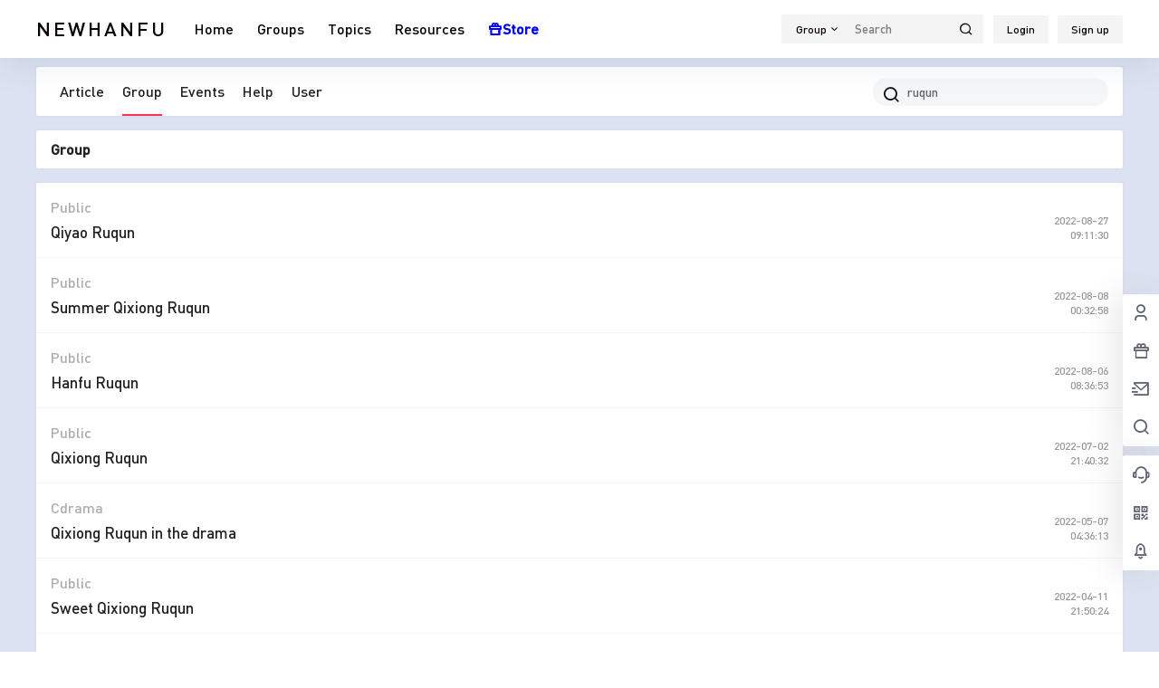

--- FILE ---
content_type: text/css
request_url: https://www.newhanfu.com/wp-content/themes/b2/Assets/fontend/style.css?ver=5.8.0
body_size: 69322
content:
@charset "UTF-8";
@font-face {
    font-family: "DIN-Medium";
    src: url("fonts/DIN.woff") format("woff"),
         url("fonts/DIN.ttf") format("truetype"),
         url("fonts/DIN.eot") format("embedded-opentype"),
         url("fonts/DIN.svg") format("svg");
}
img.lazy:not(.loaded) {opacity: 0;}
img.lazy.error {filter: none;}
img:not([src]):not([srcset]) {
    visibility: hidden;
}
img.lazy.loaded{
    opacity: 1;
    transition: opacity 400ms;
}
@keyframes yellow-twinkle{
    0% {
        background: rgba(255,255,0,0);
    }
    50% {
        background: rgba(255,255,0,1);
    }
    100% {
        background: rgba(255,255,0,0);
    }
}
.b2flex{
    display: flex;
    align-items: center;
}
.site{
    display: flex;
    min-height: 100vh;
    flex-flow: column;
    /* background-image: url(https://api.66mz8.com/api/bg.img.php); */
}
.post-style-5 .b2-page-bg{
    display: none;
}
.topshory .site-content{
    margin-top: -70px;
}
.topshory .header-banner{
    background: none;
}
.topshory-box{
    background: #01bffb;
    height: 266px;
    margin-top: -136px;
    display: flex;
    align-items: flex-end;
    padding-bottom: 40px;
}
.topshory .top-style-blur{
    display: none;
}
.site.topshory .site-header-in{
    box-shadow: none;
}
.site.up .top-style-blur{
    /* background: rgb(255 255 255 / 60%); */
}
.b2-page-bg{
    position: absolute;
    top: 0;
    width: 100%;
    left: 0;
    filter: blur(10px);
    transform: scale(1.08);
    opacity: .5;
    pointer-events: none;
}
.b2-page-bg::before{
    content: '';
    width: 100%;
    height: 100%;
    bottom: 0;
    left: 0;
    position: absolute;
    z-index: 1;
}
.b2-page-bg img{
    width:100%
}
.site-header{
    height:121px
}
.site-header-in{
    position: fixed;
    width:100%;
    z-index: 7;
}
.home:not(.page-template) .site-content {
    padding-bottom: 0;
}
.site-content{
    flex: 1;
    padding-bottom:30px;
}
.wrapper{
    margin:0 auto;
    max-width: 100%;
}
.content-area{
    width:100%;
    max-width: 100%;
}
.b2-content .content-area,.post-style-2 .content-area,.archive .content-area{
    margin:0 auto;
}
.user-none{
    color:#bcbcbc
}
/*顶部开始*/
.site .site-header-in{
    transform: translate(0);
    transition: transform .3s;
    box-shadow: 0px 5px 40px 0px rgba(17,58,93,.1);
}
.m-open .site-header-in{
    height:100%
}
.site.up .site-header-in{
    transform: translate(0,-65px);
    transition: transform .3s,background-color .3s ease-out;
}
.m-open .action.up .site-header-in{
    transform: translate(0);
}
.header-banner-left{
    opacity: 1;
    transition: opacity .3s;
}
.header-banner-left.hidden{
    opacity: 0;
    transition: opacity .3s;
}
.post-style-2 .site .site-header-in{
    transition: transform .5s,background-color .3s ease-out;
    background-color: rgba(255, 255, 255, 0);;
}
.post-style-2 .site.action .site-header-in{
    background-color: rgba(0, 0, 0, 0.58);
}
.post-style-2 .site.up .site-header-in{
    background-color: rgba(0, 0, 0, 0.58);
}
.social-top .top-search{
    margin-right:16px
}
.top-style .b2small,.top-style-bottom .b2small{
    right: 10px;
    top: 15px;
}
.header-banner-content .b2small{
    right: -3px;
    top: 15px;
}
.b2small{
    position: absolute;
    display: block;
    right: -3px;
    top: -5px;
    font-size: 10px;
    font-weight: 400;
    padding: 0 7px;
    line-height: 17px;
    color: #ffffff;
    background: #188ef4;
    background: linear-gradient(to right, #0056f3 0%, #2b76ff 100%);
    border-radius: 4px 4px 4px 0;
    transform: translate(50%, -75%);
    height: 18px;
}
.b2small.vip-tips{
    color: #bf7648;
    background: #f9e1be;
    background: linear-gradient(to top, #efd3b0 0%, #f9e1be 100%);
}
.b2small.shop-tips{
    background: #f35;
    background: linear-gradient(to right,#f35 0%,#ff6780 100%);
}
.post-style-2 .social-top .header-banner-left .menu li.current-menu-item a{
    color:#fff;
}
.post-style-2  .social-top .header-banner-left .menu > li.current-menu-item > a:after{
    background:#fff
}
.header-banner-left .menu > li.current-menu-item > a:after{
    content: '';
    width: 10px;
    height: 2px;
    border-radius: 5px;
    bottom: 12px;
    position: absolute;
    margin-left: auto;
    margin-right: auto;
    left: 0;
    right: 0;
    text-align: center;
}
.post-style-2 .header-banner .ym-menu a{
    color:#fff
}
.post-style-2 .top-submit button{
    color:#fff;
    border-color:#fff
}
.post-style-2 .change-theme button{
    color:#fff
}
.header-banner{
    width: 100%;
    position: relative;
    z-index: 6;
}
.header-banner-content{
    height:64px;
    display: flex;
    align-items: center;
    justify-content: space-between;
    font-size: 13px
}
.header-banner-content div.mobile-show{
    display: none;
}
.header-banner-content .b2-hidden{
    display: none
}
.header-banner-content > div{
    display: flex;
    align-items: center;
    line-height: 1
}
.header-banner-left ul{
    display: flex;
    align-items: center;
    white-space: nowrap;
}
.header-banner-left .menu li{
    margin-right:26px
}
.post-style-2 .header-search-select a{
    color:#333!important
}
.top-menu ul li.current-menu-item.depth-0 > a .hob{
    transform: scale(1,1);
    visibility: visible;
    opacity: 1;
}
.header-banner-left .menu li a{
    display: flex;
    align-items: center;
    transition: opacity .2s ease-out;
    padding:21px 0;
    position: relative;
}
.header-banner-left .menu li:has(.sub-menu){
    color:red
}
.post-style-2 .header-banner-left .menu li.current-menu-item a{
    color:#fff
}
.post-style-2 .header-banner-left .menu li.current-menu-item a:after{
    background-color: #fff;
}
.header-banner-left .menu li a i{
    font-size: 16px;
}
.header-banner-left .menu li a:hover{
    opacity: 1;
    transition: opacity .2s ease-out;
}
.announcement-icon{
    height:18px
}
.logo-top.header{
    height:121px
}
.header{
    position: relative;
    z-index: 5;
    height:58px;
    width:100%;
}
.header .top-style.animateIn,.header .top-style.animateOut{
    position: fixed;
    background-color: #fff;
    transition: transform .3s;
    width:100%;
    top:0;
    box-shadow:0 2px 3px rgba(51,51,51,0.2);
}
.post-style-2 .header .top-style.animateIn,.post-style-2 .top-style.animateOut{
    background: rgba(51,51,51,.56);
}
.animateIn{
    transform: translateY(0px);
}
.animateOut{
    transform: translateY(-100%);
}
.header .wrapper{
    display: flex;
    height:58px;
    align-items: center;
    position: relative;
    z-index: 2;
}
.header-user{
    position: absolute;
    right:0;
    top: 12px;
}
.header-login-button{
    display: flex;
    align-items: center
}
.header-login-button button{
    margin-left:10px;
    padding: 8px 15px;
}
.header li{
    list-style: none
}
.top-menu .top-menu-ul{
    display: flex;
    align-items: center;
    flex-wrap: wrap;
    justify-content: center;
}
.top-menu-ul > li.depth-0:first-child > a{
    padding-left:0
}
.top-menu ul li.depth-0{
    display: flex;
    line-height: 1;
}
.top-menu ul.sub-menu li i{
    line-height: 1;
}
.b2-menu-3{
    position: relative;
}
.top-menu ul li.depth-0:hover > a .hob{
    transform: scale(1,1);
    visibility: visible;
    opacity: 1;
}
.top-menu ul li.depth-0 > a .hob{
    visibility: hidden;
    opacity: 0;
    height: 3px;
    position: absolute;
    top: auto;
    right: 12px;
    bottom: 0;
    left: 0;
    -webkit-transform: scale(1,0);
    -moz-transform: scale(1,0);
    -ms-transform: scale(1,0);
    -o-transform: scale(1,0);
    transform: scale(1,0);
    -webkit-transform-origin: bottom center;
    -moz-transform-origin: bottom center;
    -ms-transform-origin: bottom center;
    -o-transform-origin: bottom center;
    transform-origin: bottom center;
    -webkit-transition: transform .2s ease-out;
    -moz-transition: transform .2s ease-out;
    transition: transform .2s ease-out;
}
.top-menu-ul > li.depth-0 + li.depth-0 > a .hob{
    left:12px;
    right:12px;
}
.top-menu ul li.depth-0.has_children > a .hob{
    right:28px
}
.top-menu ul li.depth-0 > a{
    font-size: 14px;
    display: flex;
    align-items: center;
    padding:0 12px;
    line-height: 57px;
    position: relative;
    z-index: 2;
    height: 57px;
}
.top-menu a{
    display: block;
    position: relative;
    box-sizing: border-box;
}
.site-title{
    font-size: 22px;
    letter-spacing: 3px;
}
.logo{
    display: flex;
    height:34px;
    align-items: center;
}
.logo img{
    display: block;
    height:34px
}
.logo a{
    margin: 0 auto;
    display: flex;
}
.register-button{
    margin-left:12px
}
.top-style-blur{
    position: absolute;
    width:100%;
    height:100%;
    left:0;
    top:1px;
    /* background: #fff; */
    /* -webkit-backdrop-filter: blur(10px);
    backdrop-filter: blur(10px); */
}
.post-style-2 .top-style-blur{
    display: none;
}
.single.post-style-2 .entry-header .post-list-cat a{
    color:#fff
}
.social-top .header-banner{
    height:64px;
    z-index: 6;
}
.post-style-2 .social-top .header-banner{
    background: rgba(51, 51, 51, 0.4);
}
.post-style-2 .social-top .header-banner{
    border-bottom:0
}
.post-style-2 .social-top .header{
    border:0;
    background: rgba(51, 51, 51, 0.42);
}
.post-style-2 .social-top .top-submit .button,.post-style-2 .social-top .top-submit button{
    color:#fff;
    border-color: inherit;
}
.social-top .header{
    height:55px;
}
.site-header.social-top{
    height:119px
}
.site-header.social-top.social-no-sub{
    height:58px
}
.social-top .header-banner-content{
    height:auto;
    position: relative;
}
.social-top .header-logo{
    padding:15px 0
}
.social-top .header-logo{
    margin-right:30px
}
.social-top .header-banner-left .menu li a{
    opacity: 1;
    font-size: 16px;
    position: relative;
}
.post-style-2.social-top .header-banner-left .sub-menu li a{
    color:#fff
}
.post-style-2.social-top .header-banner-left .ym-menu ul li ul.sub-menu li a{
    color:initial
}
.social-top .header .wrapper{
    height: 55px;
}
.social-top .header-user{
    position: initial;
    right: 0;
    display: flex;
    width: 138px;
    justify-content: flex-end;
}
.social-top .top-menu ul li.depth-0 > a{
    height: 55px;
    opacity: .8;
    box-sizing: border-box;
}
.ym-menu .menu-item-has-children{
    position: relative;
}
.ym-menu .sub-menu{
    top:54px;
    display: block;
    overflow: hidden;
    box-shadow: 0 0 20px 0 rgb(0 0 0 / 8%);
    padding:10px 0;
    border-radius: 4px;
    left:-50px;
    display: none;
}
.ym-menu .sub-menu li{
    margin:0;
}
.ym-menu > ul > li:hover .sub-menu{
    display: block;
}
.ym-menu .sub-menu li a{
    padding:10px 16px;
    font-size: 14px!important;
    display: block;
}
.ym-menu .sub-menu li a:hover{
    background-color: #f5f6f7;
}
.header .sub-menu{
    color: initial;
}
.change-theme>div a{
    display: block;
    height: 24px;
    width: 35px;
    text-align: center;
    line-height: 30px;
    border-radius: 100%;
    position: relative;
    line-height: 1;
}
.social-top .change-theme>div a{
    margin-right:16px
}
.change-theme button {
    margin-right: 16px;
    padding: 5px;
    border-radius: 100%;
    width: 24px;
    height: 24px;
    line-height: 1;
    padding:0;
    background: none;
    border:0;
    color:inherit;
    margin-right:10px
}
.change-theme button .b2-search{
    font-size:16px;
}
.post-style-2 .mobile-show .change-theme button{
    background-color:#787878
}
.change-theme a i{
    font-size: 22px;
    font-weight: 500;
}
.change-theme b{
    position: absolute;
    width: 9px;
    height: 9px;
    background: #ff3a55;
    top: 0px;
    right: 6px;
    border-radius: 100%;
    border: 1px solid #fff;
    z-index: 3;
}
.change-theme > div{
    position: relative;
}
.social-top .top-user-avatar img{
    height: 100%;
    width: 100%;
}
.top-user-avatar img{
    background: none;
}
.social-top .mobile-box{
    width: 100%;
    display: flex;
    justify-content: space-between;
    align-items: center;
}
.top-search{
    position: relative;
}
.top-search input{
    padding: 8px 37px 8px 8px;
    width: 150px;
    background: none;
    border:0
}
.top-search .header-search-select{
    position: absolute;
    display: flex;
    flex-flow: column;
    top: 37px;
    background: #fff;
    left: 0;
    border: 1px solid #F5F6F7;
    padding:5px
}
.top-search form{
    display: flex;
    background-color: rgb(204 204 204/21%);
}
.top-search-button{
    display: flex;
    white-space: nowrap;
    align-items: center;
    font-size: 12px;
}
.top-search-button button{
    background:none;
    padding:5px 10px 5px 16px;
    border:0;
    color:inherit
}
.search-button-action{
    background: none;
    border: 0;
    position: absolute;
    right: -5px;
    top:0;
    color:inherit
}
.post-style-2 .search-button-action{
    color:#fff
}
.top-search-select{
    cursor: pointer;
    display: block;
    padding: 0 7px 0 16px;
    height: 19px;
    line-height: 19px;
    color:initial;
    border-right: 1px solid #ffffff29;
    color: inherit;
}
.post-style-2 .top-search-select{
    color:#fff
}
.top-search-select i{
    font-size: 13px;
    margin-left:2px;
}
.top-submit .button,.social-top .top-submit button{
    padding:5px 10px;
    border: 1px solid #e2e8f04d;
    color:inherit;
    box-shadow: 0 1px 2px 0 rgba(0,0,0,.05);
    border-radius: 5px;
    display: flex;
    align-items: center;
}

.social-top .change-theme{
    margin:0;
}
.social-top .header-login-button button{
    margin-left:0;
    background: none;
    border: 0;
    color:inherit;
    background: rgb(204 204 204 / 21%);
}
.social-top .header-login-button button.empty{
    margin-right:10px;
}
.change-theme{
    display: flex;
    margin:0 18px;
    align-items: center;
}
.change-theme button i{
    font-size: 22px;
}
.normal-banner-right .top-search-button button{
    padding:5px 9px 5px 16px;
}
.normal-banner-right .change-theme{
    margin-right:0;
    width: 74px;
    justify-content: flex-end;
}
/*商品模块*/
.shop-box-list ul{
    display: flex;
    flex-flow: wrap;
    list-style-type: none!important;
}
.shop-box-list li{
    position: relative;
    max-width:25%;
    width:100%;
}
.shop-coupon-box{
    display: flex;
    flex-flow: wrap;
}
.stamp {position: relative;display: flex;position: relative;}
.stamp i.coupon-bg{position: absolute;left: 20%;top: 45px;height: 190px;width: 390px;background-color: rgba(255,255,255,.15);transform: rotate(-30deg);display: none;}
.stamp .par{padding:10px;width: 60%;border-right:2px dashed rgba(255,255,255,.3);text-align: left;}
.stamp .par p{
    display: -webkit-box;
    -webkit-box-orient: vertical;
    -webkit-line-clamp: 1;
    overflow: hidden;
    font-size: 12px;
    color:rgba(255, 255, 255, 0.66);
    margin-bottom:10px;
    line-height: 1;
}
.stamp .par span{font-size: 22px;color:#fff;margin-right: 5px;font-family: Impact;}
.stamp .par sub{position: relative;color:rgba(255,255,255,.8);font-size: 12px;}
.stamp .par sub.sign{font-size: 17px;}
.stamp .copy{padding: 5px;
    width: 40%;
    vertical-align: text-bottom;
    font-size: 16px;
    color: #fff;
    z-index: 2;
    text-align: center;
    display: flex;
    flex-flow: column;
    align-items: center;
    justify-content: center;
}
.stamp .copy button{
    padding: 5px 12px;
    background: #fff;
    color: #000;
    opacity: .8;
    border: 0;
}
.stamp .copy button.text{
    background: none;
    color:#fff;
    display: flex;
    align-items: center;
}
.copy-date{
    font-size: 12px;
    margin-bottom: 10px;
}
.shop-box-price{
    color: #f44336;
    font-size: 15px;
    padding: 0;
    background: #f8fbff;
    border-top: 1px solid #F5F6F7;
    border-bottom: 1px solid #F5F6F7;
    padding: 5px 16px;
}
.shop-box-price .delete-line{
    font-size: 12px;
    color:#AAAEB3;
}
.shop-box-price.shop-box-credit{
    color:green
}
.shop-title-box{
    margin-bottom:10px;
    font-size: 13px;
    font-weight: bold;
}
.stamp .copy p + p{margin-top:15px}
.stamp01{background: #ffa41b;}
.stamp01:before{background-color:#ffa41b;}

.stamp02{background: #f35;}
.stamp02:before{background-color:#f35;}

.stamp03{background: #1a85ff;}
.stamp03:before{background-color:#1a85ff;}

.stamp04{background: #8a8a8a;}
.stamp04:before{background-color:#50ADD3;}
.coupon-info{
    position: absolute;
    width:100%;
    min-height: 141px;
    background: #259349;
    color:#fff;
    left:0;
    top:0;
    font-size: 14px;
    text-align: left;
    line-height: 1.4;
    z-index: 3;
}
.coupon-info a{
    font-size: 12px;
}
.coupon-info .shop-coupon-title{
    padding: 5px 10px;
    background: rgba(255, 255, 255, 0.3);
    line-height: 1;
}
.shop-box-row{
    display: flex;
    flex-flow: column;
}
.shop-box-title{
    display: flex;
    justify-content: space-between;
    line-height: 1;
    align-items: center;
}
.shop-module-top-right{
    display: flex;
    align-items: center;
}
.shop-box-links{
    margin-right:10px
}
.shop-box-none-coupon .shop-box-list{
    width:100%
}
.shop-box-none-coupon .shop-box-list li{
    max-width:20%;
    width:100%;
}
.shop-list-thumb-in-info{
    position: absolute;
    top:0;
    left:0;
    width:100%;
    height:100%
}
.shop-list-thumb-in-info img{
    width:100%;
    height:100%;
    display: block;
}
.shop-box.shop-box-none-product .shop-coupon-item{
    width:25%
}
.coupon-desc{
    opacity: .5;
    margin-bottom:5px
}
.coupon-title{
    font-size: 12px;
}
.coupon-id{
    font-family: Impact;
}
.coupon-info{
    display: none;
}
.coupon-info > div{
    padding:9px 10px
}
.coupon-info > div img{
    width:20px;
    border-radius: 100%;
}
.coupon-roles div{
    font-size: 12px;
}
.coupon-roles-desc span{
    color:#fff;
    display: inline-block;
}
.coupon-info div:last-child{
    padding-top:0
}
.coupon-info div .coupon-title{
    opacity: .7;
}
.coupon-box > div{
    display: flex;
    justify-content: center;
}
.coupon-box .shop-coupon-item{
    width:322px;
    line-height: 1.4;
    height:141px
}
.stamp .par .coupon-date span{
    font-size: 12px;
}
.coupon-box .shop-coupon-item+.shop-coupon-item .stamp{
    margin-top:0
}
.coupon-box .flickity-prev-next-button.next{
    right:-45px
}
.coupon-box .flickity-prev-next-button.previous{
    left:-45px
}
.shortcode-coupon.shop-coupon-item{
    display: flex;
    justify-content: center;
}
.shortcode-coupon.shop-coupon-item .stamp{
    margin-right:0;
    width:320px
}
.shop-coupon-item .stamp{
    height:141px
}
.coupon-box .flickity-prev-next-button .flickity-button-icon{
    color:#ccc
}
.shop-coupon-title{
    display: flex;
    justify-content: space-between;
    align-items: center;
}
.close-coupon-info{
    font-size: 20px;
    cursor: pointer;
}
.shop-box-title .module-title{
    font-size: 18px;
    text-align: left;
    margin-right: 10px;
    font-weight: 600;
}
.shop-box-title .module-desc{
    font-size: 13px;
    color: #bcbcbc;
}
.shop-coupon-item{
    flex:0 0 33.3333%
}
.shop-list-item{
    position: relative;
}
.shop-list-item h2{
    display: -webkit-box;
    -webkit-box-orient: vertical;
    -webkit-line-clamp: 2;
    overflow: hidden;
    font-size: 16px;
    height: 42px;
    margin:16px
}
.shop-list-item .delete-line{
    text-decoration: line-through
}
.coupon-date{
    font-size: 12px;
    color:#fff;
    margin-top:10px
}
.shop-list-thumb{
    position: relative;
}
.shop-list-thumb-in{
    height:0;
    padding-top:100%
}
.shop-list-thumb span.shop-box-type{
    position: absolute;
    top: 10px;
    left: 10px;
    font-size: 12px;
    background: #fbff00;
    padding: 2px 5px;
    border-radius: 3px;
}
.shop-normal-tips {
    position: absolute;
    right: 10px;
    bottom: 10px;
    line-height: 20px;
    height: 20px;
    font-size: 12px;
    background-color: #fdd6d3;
    color: #f44336;
    padding: 0 4px;
    border-radius: 3px;
}
.shop-box .shop-normal-item-count{
    color:#ccc;
}
.shop-normal-item-count b{
    font-weight: normal;
}
.shop-normal-item-count {
    display: flex;
    padding:16px
}
.shop-normal-item-count span{
    font-size: 12px;
    white-space:nowrap;
}
.shop-normal-item-count span + span{
    margin-left:8px
}
.shop-normal-item-count span:last-child{
    flex: 1;
    text-align: right;
}
.b2-widget-products .b2-widget-post-thumb .b2-widget-post-thumb-product-img{
    height:0;
    padding-top:100%;
    position: relative;
    width:100%
}
.b2-widget-products .b2-widget-post-thumb .b2-widget-post-thumb-product-img img{
    width:100%;
    height:100%;
    position: absolute;
    top:0;
    left:0;
}
.html-widget{
    padding:16px
}
.coupon-widget-content > div + div{
    margin-top:10px
}
/*LOGO居左*/
.logo-left .mobile-box{
    margin-left:30px
}
/*LOGO居中、菜单居中*/
.logo-center .top-style,.logo-left .top-style,.menu-center .top-style,.social-top .top-style-bottom,.logo-top{
    border-top: 1px solid #f5f6f752;
}
.post-style-2 .top-style,.post-style-2 .top-style-bottom,.post-style-2 .logo-top{
    border-color: rgb(245 246 247 / 14%);
}
.logo-top .top-style-blur{
    top:0
}
.logo-center .header-logo{
    position: absolute;
    right: 0;
    left: 0;
    text-align: center;
    display: flex;
    justify-content: center;
}
/*菜单剧中*/
.menu-center .header-logo{
    position: absolute;
    left:0;
}
.menu-center .mobile-box{
    margin:0 auto
}
/*LOGO居上*/
.logo-top .logo-top .wrapper{
    flex-direction: column;
    align-items: inherit;
    height: auto;
}
.header-logo{
    padding:14px 0
}
.logo-top .sub-menu{
    top:120px
}
.logo-top .b2-menu-3 > .sub-menu{
    top:56px
}
.logo-top .logo{
    justify-content: center;
}
.logo-top .top-menu{

}
.logo-top .site-header{
    height:169px
}
/*用户*/
.top-user-info{
    display: flex
}
.login-button{
    display: flex;
    align-items: center
}
.login-button .text{
    font-size: 15px;
    margin-right:10px;
    color:#333
}
.sub-menu{
    position: absolute;
    top:54px;
    width:200px;
    z-index: 2;
    background: #fff;
    -webkit-backdrop-filter: blur(10px);
    backdrop-filter: blur(10px);
}
.has_children .sub-menu{
    border-top-left-radius: 0;
    border-top-right-radius: 0;
    box-sizing: border-box;
    box-shadow: 0 0 20px 0 rgb(0 0 0 / 8%);
    visibility: hidden;
    opacity: 0;
    -webkit-transform: translateX(0) translateY(20px);
    transform: translateX(0) translateY(20px);
    -webkit-transform-origin: top;
    transform-origin: top;
}
.has_children .sub-menu a{
    display: flex;
    align-items: center
}
.has_children:hover a i.b2-arrow-down-s-line{
    transition: .15s ease-in-out;
    -webkit-transition: .15s ease-in-out;
    -moz-transition: .15s ease-in-out;
    -ms-transition: .15s ease-in-out;
    -o-transition: .15s ease-in-out;
}
.has_children:hover a i.b2-arrow-down-s-line{
    transform: rotateX(180deg);
}
.has_children:hover .sub-menu{
    opacity: 1;
    visibility: visible;
    z-index: 1;
    transform: translateY(0);
    -webkit-transition: all .25s;
    transition: all .25s;
    /* -webkit-transform: scale(1,1);
    -moz-transform: scale(1,1);
    -ms-transform: scale(1,1);
    -o-transform: scale(1,1);
    transform: scale(1,1);
    -webkit-transition: all .3s cubic-bezier(.165,.84,.44,1) .2s;
    -moz-transition: all .3s cubic-bezier(.165,.84,.44,1) .2s;
    transition: all .3s cubic-bezier(.165,.84,.44,1) .2s; */
}
/* .has_children:hover > a.jt::before{
    opacity: 1;
    transition: opacity .15s ease,transform .15s ease,-webkit-transform .15s ease;
    border-bottom: 8px solid rgb(224, 224, 224)
}
.has_children:hover > a.jt::after{
    opacity: 1;
    transition: opacity .15s ease,transform .15s ease,-webkit-transform .15s ease;
}
.has_children > a.jt::before{
    top:59px;
    opacity: 0;
}
.has_children > a.jt::after{
    top:60.4px;
    opacity: 0;
}
.header .top-menu ul li.depth-0:hover > a .b2-jt-block-down{
    transform: rotate(-180deg);
    transition: .15s cubic-bezier(.175,.885,.32,1.275);
}
.header .top-menu ul li.depth-0 > a .b2-jt-block-down{
    color:#bbb
} */
/*菜单 menu-3*/
.b2-menu-3 .sub-menu-0{
    padding:12px 0;
}
.b2-menu-3 .sub-menu-0 li:hover ul{
    box-shadow: 0 2px 10px 0 rgba(0,0,0,.16);
    -webkit-box-shadow: 0 2px 10px 0 rgba(0,0,0,.16);
    -moz-box-shadow: 0 2px 10px 0 rgba(0,0,0,.16);
}
.b2-menu-3 .sub-menu-0 a{
    font-size: 14px;
    display: flex;
    padding:10px 14px;
    justify-content: space-between
}
.menu-post-box:hover a{
    text-decoration: underline;
}
.b2-menu-3 .sub-menu-0 > li:hover > a,.b2-menu-3 .sub-menu-0 a:hover{
    background: #f2f2f2
}
.b2-menu-3 .sub-menu-0 li{
    position: relative;
}
.b2-menu-3 .sub-menu-0 li ul{
    position: absolute;
    left: 100%;
    top: 0;
    width: fit-content;
    width: -moz-fit-content;
    min-width: 200px;
    padding-left: 0;
    opacity: 0;
    visibility: hidden;
    transition: opacity .2s ease,transform .2s ease,-webkit-transform .2s ease;
}
.b2-menu-3 .sub-menu-0 li ul li{
    background: #fff;
}
.b2-menu-3 .sub-menu-0 li:hover ul{
    opacity: 1;
    visibility: visible;
    transform-origin:top
}
/*菜单 menu-1*/
.b2-menu-1 .sub-menu-0{
    width:100%;
    left:0;
    display: flex;
    padding:16px;
    flex-flow: row wrap;
}
.b2-menu-1 .sub-menu-0 li{
    width: 16.666667%;
    box-sizing: border-box;
    padding:8px
}
.b2-menu-1 .sub-menu-0 li a{
    display: flex;
    flex-direction: column;
    height:100%;
    border-radius: 4px;
    padding:16px;
    transition: all .2s;
}
.b2-menu-1 .sub-menu-0 li a p{
    font-size: 12px;
    margin-top:16px;
    color:#999;
    transition: all .2s;
}
.b2-menu-1 .sub-menu-0 li:hover a p{
    color:#fff
}
.b2-menu-1 .sub-menu-0 li a img{
    width:40px;
    height:40px;
    border-radius: 100%;
}
.b2-menu-1 .sub-menu-0 li span{
    display: block;
    font-size: 15px;
    margin-top: 16px;
    font-weight: bold;
} 
/*菜单 menu-4*/
.b2-menu-4 .sub-menu-0{
    width:100%;
    left:0;
    display: flex;
    padding:20px;
    flex-flow: wrap;
}
.b2-menu-4 ul ul li a img{
    width:22px;
    height:22px;
    margin-right:5px;
    border:1px solid #fff
}
.b2-menu-4 .sub-menu-0 li ul{
    margin-top:5px;
}
.b2-menu-4 .sub-menu-0 li ul a{
    font-size: 14px;
    font-weight: 400;
    color: #797C80;
    padding: 4px 0;
    display: flex;
    align-items: center;
    margin-top: 10px;
}
.b2-menu-4 .sub-menu-0 li ul a:hover{
    font-weight: 600;
    border-radius: 3px;
}
.b2-menu-4 .sub-menu-0 li a{
    font-size: 12px;
    display: flex;
    position: relative;
    align-items: baseline;
    line-height: 1;
    padding: 5px 0;
}
.b2-menu-4 .sub-menu-0 > li{
    margin: 0 10px;
    min-width: 18%;
}
.b2-menu-4 .sub-menu-0 > li > a{
    border-bottom:1px solid #f5f6f7;
    font-size: 15px;
    font-weight: 600;
    padding-bottom:10px;
}
/*菜单 menu-2*/
.top-menu-ul .box{
    transition:initial;
    box-shadow: 0 3px 3px rgba(26,26,26,.1);
    transform: translateY(10px);
    box-sizing: border-box;
}
.b2-menu-2 .sub-menu-0{
    width:100%;
    left:0;
    display: flex;
    justify-content: center;
    padding:10px 20px 20px;
    flex-flow: wrap;
    justify-content: space-between;
}
.has_children .sub-menu-0 h2 a{
    overflow : hidden;
    text-overflow: ellipsis;
    display: -webkit-box;
    -webkit-line-clamp: 1;
    -webkit-box-orient: vertical;
    height: 21px;
}
.b2-menu-2 .sub-menu-0 > li{
    display: flex;
    flex-flow: column;
    width: calc(50% - 14px);
}
.b2-menu-2 .sub-menu-0 > li > a{
    display: flex;
    font-size: 15px;
    margin-bottom: 10px;
    padding: 14px 0 10px;
    border-bottom: 1px dashed #ccc;
    justify-content: space-between;
    font-size: 13px;
}
.b2-menu-2 .sub-menu-0 > li > a::after{
    content:"全部";
}
.menu_2-item ul{
    display: flex;
    margin:-5px;
    flex-flow: wrap;
}
.menu_2-item ul > li{
    width:25%;
}
.menu-post-box{
    margin:5px
}
.menu_2-item li .menu-post-thumb{
    width:100%;
    height:100%;
    position: absolute;
    top:0;
    left:0
}
.menu-post-box-img{
    position: relative;
    height:0;
    padding-top:68%;
}
.menu_2-item li h2{
    font-size: 13px;
    line-height: 1.5;
    margin-top:10px;
}
.top-menu .menu-post-box-img a{
    position: initial
}
/*顶部结束*/

/*弹窗*/
.modal {
	position: fixed;
	left: 0;
	top: 0;
	width: 100%;
	height: 100%;
	background-color: rgba(0, 0, 0, 0.5);
	opacity: 0;
	visibility: hidden;
	transform: perspective(1px) scale(1.1);
	transition: visibility 0s linear 0.15s, opacity 0.15s 0s, transform 0.15s;
    z-index: 9999999;
    display: flex;
    align-items: center;
}
.modal-content {
    background-color: white;
    width: 350px;
    max-width: 100%;
    padding: 40px 24px 24px 24px;
    margin: 0 auto;
    position: relative;
    background-repeat: no-repeat;
    background-size: 100%;
    box-sizing: border-box;
    overflow: hidden;
    background-repeat: no-repeat;
}
.close-button {
    position: absolute;
    right: 0;
    top: 0;
    line-height: 1;
    font-size: 18px;
    height: 43px;
    display: block;
    line-height: 34px;
    width: 43px;
    text-align: center;
    cursor: pointer;
    color: #b2bac2;
    z-index: 6;
    display: flex;
    align-items: center;
    justify-content: center;
}
.close-button:hover{
	color:initial
}
.show-modal {
	opacity: 1;
	visibility: visible;
	transform: perspective(1px) scale(1.0);
	transition: visibility 0s linear 0s, opacity 0.15s 0s, transform 0.15s;
    backdrop-filter: saturate(97%) blur(41px);
}
.modal.poster-box .modal-content h2{
    text-align: left;
}
/*登录与注册*/
.repass-tips{
    color:green
}
.login-box-des{
    font-size: 12px;
    color: #ccc;
    text-align: right;
    display: block;
    width: 100%;
    margin-top: 5px;
}
.login-logo img{
    display: block;
    height:33px;
}
.login-logo{
    align-items: center;
    display: flex;
    justify-content: center;
    font-size: 27px;
}
.login-title{
    color:#b2bac2;
    font-size: 13px;
    margin-bottom:20px;
    text-align: center
}
.login-title span{
    display: inline-block;
    padding:10px;
}
.login-form-item{
    display: flex;
    position: relative;
    align-items: center;
    flex-wrap: wrap;
}
.login-form-item + .login-form-item{
    margin-top: 20px;
}
.login-form-item input{
    width: 100%;
    padding: 10px;
    transition: .3s;
    border: 1px solid #e8e8e8;
    font-size: 20px;
    height:48px;
    padding-right:46px
}
.login-form-item span{
    position: absolute;
    left: 12px;
    top: -8px;
    font-size: 15px;
    color: #b2bac2;
    cursor: text;
    display: block;
    line-height: 1;
    padding: 0 7px;
}
.login-form-item span:after{
    content: '';
    opacity: 0;
}
.login-form-item input:focus + span,.login-form-item input[class="active"] + span,.login-form-item input:valid + span{
    left: 10px;
    cursor: default;
}
.login-form-item input:focus + span:after,.login-form-item input[class="active"] + span:after,.login-form-item input:valid + span:after{
    content: '';
    width: 100%;
    height: 3px;
    background: #fff;
    top: 6px;
    position: absolute;
    left: 0;
    z-index: 0;
    opacity: 1;
}
.login-form-item span b{
    position: relative;
    z-index: 1;
}
.login-bottom{
    margin-top:10px
}
.login-bottom button{
    width: 100%;
    padding: 12px;
    font-size: 14px;
    font-weight: 400;
    display: block
}
.forget-pass{
    text-align: right;
    width:100%;
    margin-top:5px;
}
.oauth-login-button{
    font-size: 12px;
    display: flex;
    border-top: 1px dashed #f5f6f7;
    border-bottom: 1px dashed #f5f6f7;
    background: #f7f8fa30;
    overflow: hidden;
    line-height: 43px;
    padding: 0 18px;
    flex-wrap: wrap;
}
.oauth-login-button a{
    display: block;
    margin-right:14px
}
.oauth-login-button a.login-qq::before{
    background-color: #2D89EF
}
.oauth-login-button a.login-weibo::before{
    background-color: #FF3E3E
}
.oauth-login-button a.login-weixin::before{
    background-color: #7BB32E
}
.oauth-login-button a.login-wx:before{
    background-color: #7BB32E
}
.oauth-login-button a.login-juheqq::before{
    background-color: #44a5e9
}
.oauth-login-button a.login-sina::before{
    background-color: #FF3E3E
}
.oauth-login-button a.login-alipay::before{
    background-color: #00A0E9
}

.oauth-login-button a.login-juhebaidu:before{
    background-color: #3385FF
}
.oauth-login-button a.login-huawei::before{
    background-color: #FF0000
}
.oauth-login-button a.login-xiaomi::before{
    background-color: #FF6900
}
.oauth-login-button a.login-google::before{
    background-color: #4285F4
}
.oauth-login-button a.login-facebook::before{
    background-color: #1877F2
}
.oauth-login-button a.login-twitter::before{
    background-color: #1DA1F2
}
.oauth-login-button a.login-microsoft::before{
    background-color: #F25022
}
.oauth-login-button a.login-dingtalk::before{
    background-color: #FF4081
}
.oauth-login-button a.login-github::before{
    background-color: #181717
}
.oauth-login-button a.login-gitee::before{
    background-color: #C71D23
}
.oauth-login-button a::before{
    content: '';
    width: 10px;
    height: 10px;
    border-radius: 100%;
    display: inline-block;
    margin-right: 3px;
}
.login-social-button{
    margin-top:0;
    display: flex;
}
.login-social-button.show{
    margin-top:10px;

}
.login-social-button .button{
    display: flex;
    justify-content: center;
    align-items: center;
    background: none;
    border-radius: 3px;
    border:0;
    padding:0
}
.login-social-button-bottom{
    display: flex;
    width: 100%;
    align-items: left;
    padding: 5px 5px 5px 10px;
    border: 1px solid #F5F6F7;
    position: relative;
    flex-direction: column;
}
.login-social-button-bottom::after{
    content:'';
    position: absolute;
    left:0;
    top:0;
    width:100%;
    height:100%;
}
.login-social-button-bottom > div{
    display: flex;
    font-size: 12px;
    color:#AAAEB3;
    position: relative;
    z-index: 2;
    flex-wrap: wrap;
    gap: 10px;
}
.login-social-button-bottom div:first-child{
    margin-bottom:6px
}
.site-terms{
    margin-top: 10px;
    padding: 10px 0;
    font-size: 14px;
    text-align: center;
    background: #f9f9f9;
    position: relative;
    z-index: 2;
}
.site-terms label{
    display: flex;
    align-items: center;
    text-align: center;
    justify-content: center;
    cursor: pointer;
}
.site-terms label a{
    font-size: 14px;
}
.login-box-content .login-social-button-bottom a{
    background: rgba(0, 132, 255, 0.05);
    display: flex;
    align-items: center;
    height:30px;
    line-height: 30px;
    padding:0 10px;
}
.login-social-button i{
    font-size: 14px;
    margin-right:4px;
}
.login-tk{
    margin-top:16px;
    text-align: center;
    font-size: 12px;
}
.login-tk p{
    display: flex;
    justify-content: space-between;
}
.login-tk p.login-p{
    display: flex;
    justify-content: space-between
}
.login-tk-forget{
    display: flex;
    justify-content: space-between
}
.login-box-content{
    padding:0
}
.login-box-content a{
    font-size: 12px;
}
.login-box-content .login-box-top{
    padding: 30px 24px 24px;
    background-repeat: no-repeat;
    background-size: 100%;
    background: none;
}
.login-social-button .login-qq{
    color:#4cc0f2
}
.login-social-button .login-weibo{
    color:#eb623b;
}
/* .lazy{
    opacity: .6;
    transition: opacity .2s ease-in-out;
}
.loaded {
    opacity: 1;
    transition: opacity .2s ease-in-out;
} */
.login-social-button .login-qq{
    color: #057db1;
}
.login-social-button .login-weibo{
    color: #b13410;
}
.login-social-button .login-weixin{
    color: #17b31e;
}
.login-eye{
    position: absolute;
    right: 1px;
    background: none;
    border: 0;
    color: inherit;
    padding:6px 10px;
    display: flex;
    top:1px
}
.login-eye i{
    font-size: 18px;
    padding:5px 0
}
.button.login-eye:active{
    transform: none;
}
.check-code-img{
    position: absolute;
    right: 5px;
    cursor: pointer;
}
.check-code-img img{
    display: block;
    height: 38px;
    border-radius: 5px;
}
.login-check-input input{
    text-transform:uppercase;
}
.login-check-input .login-eye.button{
    padding:15px 10px
}
.login-form-item.login-check-input{
    height:0;
    opacity: 0;
    transition: all .3s ease-in-out;
    margin-top:0;
    visibility: hidden;
}
.login-form-item.login-check-input.show{
    height:48px;
    opacity: 1;
    transition: all .3s ease-in-out;
    margin-top:20px;
    visibility: visible;
}
.forget-pass-info{
    font-size: 12px;
    line-height: 1.5;
    background: #f8f8f8;
    margin-top: 20px;
    padding: 10px;
    display: flex;
    align-items: center;
    color: #b2bac2;
    border: 1px dashed #F5F6F7;
}
.login-box-content b{
    font-weight:normal
}
.check-code-luo{
    width:100%
}
.login-box-content .recaptcha-load{
    width: 141px;
    height: 38px;
}
/*搜索组件*/
.shop-category .empty-page{
    margin-right:20px
}
.search .tax-search input{
    background-color: #F5F6F7;
    border-radius: 50px;
}
.search .tax-search{
    display: flex;
    align-items: center;
    justify-content: space-between;
    box-sizing: border-box;
    padding:0 16px
}
.search .tax-search form{
    width:260px
}
.search-types{
    display: flex;
    flex-flow: wrap;
}
.search-types a{
    display: block;
    padding: 16px 10px;
    position: relative;
}
.search-types a.picked:after{
    content:'';
    height:2px;
    width:calc(100% - 20px);
    position: absolute;
    right:0;
    left:0;
    bottom:0;
    background-color:#FF3355;
    margin:0 auto
}
.search-box-content.modal-content{
    width: 633px;
    padding: 40px 40px 20px
}
.search-box-content .search-title{
    font-size:18px;
    text-align: center;
    margin:30px 20px;
    font-weight: 200;
    color:#bcbcbc
}
.search-box-content .search-input{
    width:100%;
    padding:16px;
    font-size: 16px;
    background: #F5F6F7;
    border:0;
    display: block;
    margin:0
}
.search-box-content .search-button{
    margin:20px 40px;
    text-align: center
}
.search-box-content .search-button button{
    font-size: 16px;
    padding: 10px 40px;
}
.header-search-select a{
    padding:9px 14px;
    color:#333;
    margin-bottom:5px
}
.header-search-select .select{
    background: #F5F6F7
}
.header-search-select a:hover{
    background: #F5F6F7
}
/*搜索页面*/
.search #primary-home.wrapper{
    flex-flow: column;
}
.circle-search .document-row h3{
    font-weight: 400;
}
.search .news-item ul{
    padding:0
}
.search-page-title{
    padding: 10px 16px;
    display: flex;
    align-items: center;
}
.search-page-title h2{
    font-size: 16px;
    font-weight: 600;
}
.search-page-title p{
    font-size: 14px;
    color:#AAAEB3;
    border-left:1px solid red;
    padding-left:8px;
    margin-left:8px;
	display:none
}
.user-search-list{
    display: flex;
    flex-flow: wrap;
    margin-right:-1px;
    margin-bottom:-1px
}
.user-search-list li{
    width:25%;
    position: relative;
}
.user-s-info-avatar{
    position: relative;
}
.user-search-list li .avatar{
    display: block;
    border: 1px solid #fff;
}
.user-s-info{
    display: flex;
    flex-flow: wrap;
    margin-top: -14px;
    position: relative;
}
.user-s-info-avatar{
    width:56px;
    height:56px;
    margin-left:20px
}
.user-s-info-name{
    margin-top: 19px;
    display: flex;
    flex-flow: column;
    margin-left:14px
}
.user-s-info h2{
    font-size: 16px;
    font-weight: 600;
    overflow: hidden;
    text-overflow:ellipsis;
    white-space: nowrap;
    overflow: hidden;
    max-width:110px
}
.user-s-cover{
    position: relative;
    height: 0;
    padding-top: 38%;
    overflow: hidden;
}
.user-s-cover img{
    position: absolute;
    top:0;
    left:0;
    height:100%;
    width:100%
}
.user-s-info-desc{
    font-size: 12px;
    margin-top: 10px;
    display: -webkit-box;
    -webkit-box-orient: vertical;
    -webkit-line-clamp: 2;
    overflow: hidden;
    width: 100%;
    background: #f9f9f9;
    padding:10px;
    color: #bcbcbc;
    height: 50px;
    box-sizing: border-box;
}
.user-s-data{
    display: flex;
    flex-flow: wrap;
    justify-content: space-between;
    padding: 0 20px;
    font-size: 12px;
    color: #bcbcbc;
    text-align: center;
    margin-top:20px
}
.user-s-data p{
    color:#333
}
.user-s-data div{
    width:24%
}
.user-s-data div + div{
    border-left:1px solid #F5F6F7
}
.user-s-follow{
    padding:20px;
    text-align: center;
}
.user-s-follow button + button{
    margin-left:10px
}
.user-s-follow button{
    padding:5px 10px
}
/*验证码组件*/
.recaptcha-load{
    width:186px;
    height:50px;
    display: block;
    background-image: url(images/loading-empty.svg);
    background-repeat: no-repeat;
    background-position: center;
    background-size: 13px;
    border-radius: 3px;
    background-color: #F5F6F7;
}
.recaptcha-form .modal-content{
	width: 266px;
	padding:0;
}
.check-code-luo .close-icon{
    position: absolute;
    right:10px;
    top:10px
}
.check-code-luo .close-icon i{
    font-size: 24px
}
.recaptcha-form .check-code-luo h2{
    text-align: center;
    margin-bottom:20px;
    margin-top:0
}
.modal-content-innter{
	padding:30px 20px 20px 20px
}
.recaptcha-img{
    display: flex;
    flex-wrap: wrap;
    justify-content: center;
    text-align: center
}
.recaptcha-img img{
	border-radius: 3px;
	width:186px;
    height:50px;
    cursor: pointer;
}
.recaptcha-img p{
    color: #b2bac2;
    font-size: 13px;
    line-height: 1.5;
    margin: 10px 0 20px 0;
}
.recaptcha-form input{
	padding: 10px;
    font-size: 30px;
    width: 100%;
    text-align: center;
    text-transform: uppercase;
    font-weight: 600;
    font-family: pictograph;
}
.recaptcha-form h2{
    margin-top:16px;
    font-size: 18px;
    font-weight: 600
}
.input-align-center{
    letter-spacing: 10px;
    text-indent: 10px;
}
.input-align-center{
	letter-spacing: 10px;
	text-indent:10px
}
.recaptcha-button{
	border-top:1px solid #F5F6F7;
	display: flex
}
.recaptcha-button .button{
	width:50%;
	background: none;
	padding:15px 0;
	border:0;
	font-size: 15px;
	color:#b2bac2;
	text-align: center
}
.recaptcha-button .recaptcha-send{
	color:royalblue;
	border-left:1px solid #F5F6F7
}
.recaptcha-button .recaptcha-send:disabled{
    color:#bcbcbc
}
.recaptcha-button .recaptcha-send:after{
	background-size: 13%;
}
.invitation-box{
    display: flex;
    flex-direction: column;
    align-items: center;
    font-size: 14px;
    margin-top:40px
}
.invitation-box .b2-gift-2-line{
    line-height: 1;
    font-size: 50px;
    color: #fb7979;
}
.invitation-button{
    display: flex;
    justify-content: space-between;
    width:100%;
    align-items: center;
}
.login-box-content .invitation-button a{
    color:#FF3355
}
.invitation-box a{
    display: block
}
.invitation-box .invitation-des{
    margin:16px 0 5px 0
}
.invitation-tips{
    color:#b2bac2;
    margin-bottom:10px
}
.invitation-input{
    margin-bottom:20px;
    width:100%
}
.invitation-input input{
    border: 1px solid #e2e2e2;
    font-size: 20px;
    padding: 13px;
    text-align: center;
    width:100%
}
.invitation-button button{
    margin-left:10px
}
.top-user-avatar img{
    display: block;
    cursor: pointer;
    width:34px;
    height:34px
}
.top-user-avatar.avatar-parent{
    cursor: pointer;
    height: 34px;
    width: 34px;
}
.top-user-box{
    display: flex;
    align-items: center;
    position: relative;
    z-index: 3;
}
.social-top .top-user-box-drop{
    top:43px
}
.top-user-box-drop{
    position: absolute;
    top:43px;
    right:-22px;
    width:308px;
    background: #fbfdff;
    z-index: 2;
    visibility: hidden;
    transition: 0s max-height 0.15s linear,0.1s opacity cubic-bezier(0.39,0.575,0.565,1),0.15s transform cubic-bezier(0.1,1.26,0.83,1);
    transform: perspective(1px) scale(0.7);
    transform-origin: center top;
    opacity: 0;
    box-shadow: 0 3px 3px rgba(26,26,26,.1);
}
.top-user-box-drop .avatar{
    width: 43px;
    height: 43px;
    border: 2px solid #fff;
    margin-right:8px;
}
.top-user-box-drop ul{
    display: flex;
    flex-flow: wrap;
    padding: 0 20px 12px
}
.top-user-box-drop ul li{
    width:50%;
    position: relative;
}
.top-user-name{
    position: relative;
    margin-right: 47px;
    width:100%;
    padding-top:4px
}
.top-user-box-drop i{
    font-size: 20px
}
.top-user-box-drop.show{
    visibility: visible;
    opacity: 1;
    transform: perspective(1px) scale(1);
    transition-duration: 0s,0.2s,0.2s;
}
.top-user-box-drop li a{
    display: flex;
    width: 100%;
    font-size: 15px;
    padding: 10px 0;
    overflow: hidden;
    height:100%;
    color:initial;
    box-sizing: border-box;
}
.top-user-box-drop li a i.b2font{
    display: block;
    padding:0;
    line-height: 1;
    margin-top:1px
}
.top-user-box-drop li a:hover{
    font-weight: 600;
}
.top-user-info-box{
    background: #f4faff;
    background-position: center;
    background-size: cover;
    background-repeat: no-repeat;
    position: relative;
    background-image: url(images/model-bg.png);
}
.top-user-info-box-name{
    display: flex;
    position: relative;
    padding: 16px 16px 8px 16px;
    align-items: center;
}
.login-out{
    position: absolute;
    right:20px;
    top:20px;
    z-index: 3;
}
.login-out a{
    display: block;
    width:37px;
    height: 37px;
    line-height: 37px;
    text-align: center;
    display: block;
    background: rgb(0 0 0/3%);
    border-radius: 4px;
    color:#333;
}
.login-out a:hover{
    background-color: #333;
    color:#fff
}
.top-user-info-box-name h2{
    font-size: 17px;
    font-weight: 600;
    color: #121212;
    margin-bottom: 2px;
    display: -webkit-box;
    -webkit-box-orient: vertical;
    -webkit-line-clamp: 1;
    overflow: hidden;
    text-justify: inter-ideograph;
    word-break: break-all;
    height: 20px;
    margin-top: 2px;
}
.top-user-info-box-name h2 span{
    font-size: 13px;
    margin-left:10px;
    color:#999
}
.top-user-info-box-name > div > div{
    display: flex;
}
.top-user-info-box-count{
    display: flex;
    padding:8px;
    flex-flow: wrap;
    position: relative;
}
.top-user-info-box .user-w-rw a span{
    font-size: 12px;
}
.top-user-info-box .user-w-rw a:hover{
    background: none
}
.top-user-info-box .user-w-gold a{
    padding: 0;
    border: 0;
    display: inline-block;
    width: auto;
    font-size: 13px;
    color:#121212;
    display: flex;
    align-items: center;
}
.top-user-info-box .user-w-rw{
    color:#121212;
    background: rgb(0 0 0 / 3%);
    border: 1px solid rgb(0 0 0/5%);
    margin:10px 20px
}
.top-user-info-box .user-w-gold{
    display: flex;
    justify-content: space-between;
    margin: 8px 20px 16px 20px;
}
.top-user-info-box .user-w-gold > div{
    width: 38%;
    height: 35px;
    line-height: 35px;
    background: rgb(0 0 0/3%);
}
.top-user-info-box .user-w-gold a i{
    width: 23px;
    height: 23px;
    display: block;
    background: #fff;
    line-height: 23px;
    text-align: center;
    border-radius: 100%;
    font-style: normal;
    font-size: 14px;
    margin-right:6px
}
.top-user-info-box-count p{
    width:25%;
    text-align: center;
    display: flex;
    flex-flow: column;
    align-items: center;
    font-size: 12px;
}
.top-user-box-drop .top-user-info-box-count p{
    margin:0;
    color:#121212
}
.top-my-home b{
    overflow: hidden;
    text-overflow: ellipsis;
    white-space: nowrap;
    display: block;
    font-size: 17px;
}
.top-my-home .avatar{
    width:48px;
    height:48px;
    border-radius: 100%;
    display: block;
    position: relative;
    border: 2px solid #fff;
}
.top-user-box-drop .top-my-home p{
    position: relative;
}
.top-user-box-drop p{
    margin-left:8px;
    line-height: 1.5;
    font-size: 14px;
}
.top-user-box-drop p span.top-user-link-des{
    display: block;
    color:#b2bac2;
    font-size: 12px;
    color:#ccc
}
.user-tools{
    display: block;
    width: 34px;
    height: 34px;
}
.header-user .top-user-box{
    width:34px;
    height:34px
}
.top-search input::-webkit-input-placeholder{
    opacity: .5;
}
.post-style-2 .top-search input{
    color:#fff
}
.post-style-2 .top-search input::placeholder{
    color:#fff;
}
.post-style-2 .change-theme>div a{
    color:#fff
}
.user-tools .menu-new{
    font-size: 12px!important;
    background:#FF3355;
    color: #fff;
    position: absolute;
    right: 12px;
    line-height: 1;
    padding: 2px 4px;
    border-radius: 2px;
    margin-top: 2px;
    transform-origin:top top;
    transform: perspective(1px) scale(.74);
    font-style:inherit
}
.top-user-box-drop.jt::before,.top-user-box-drop.jt::after{
    right:28px;
    left:initial;
    border-bottom: 8px solid #F5F6F7;
    z-index: 2;
    top:-8px
}
.user-tab-myinv{
    display: none
}
.slider-in-out.box{
    background: none;
}
.module-sliders .flickity-page-dots .dot{
    width: 16px;
    height: 4px;
    margin: 0 4px;
    border-radius: 0;
}
.module-sliders .flickity-page-dots{
    top: 12px;
    bottom: initial;
    right: 20px;
    width: auto;
}
.slider-in.box,.slider-in .box{
    background: none;
}
.slider-in.carousel > div,.shop-slider-box > div{
    opacity: 0;
}
.slider-in.carousel > div:first-child,.shop-slider-box > div:first-child{
    opacity: 1;
}
/* .slider-2 >div:after,.slider-2-carousel:after{
    content: " ";
    position: absolute;
    display: block;
    width: 100%;
    height: 100%;
    bottom: 0;
    left: 0;
    background: linear-gradient(to bottom,transparent 40%,rgba(0,0,0,.6) 100%);
} */
.slider-info{
    position: absolute;
    z-index: 1;
    top: 0;
    width: 100%;
    height: 100%;
    display: flex;
    align-items: center;
    justify-content: center;
    flex-flow: column;
}
.slider-info .slider-info-box::after{
    display: none;
    content: '';
    position: absolute;
    top: 0;
    right: 0;
    bottom: 0;
    left: 0;
}
.slider-info-box{
    position: absolute;
    bottom: 0;
    width: 100%;
    z-index: 1;
    text-align: left;
    box-sizing: border-box;
    justify-content: flex-end;
    display: flex;
    flex-flow: column;
    padding:20px;
    background: linear-gradient( 
1turn
 ,rgba(9,15,29,.4),transparent);
}
.slider-cat span {
    font-size: 12px;
    display: inline-block;
    line-height: 1;
    color: #fff;
    padding-left: 10px;
    position: relative;
}
.slider-cat span b{
    width: 4px;
    height: 12px;
    display: inline-block;
    position: absolute;
    left: 0;
    bottom: 0;
}
.slider-user{
    display: flex;
    color: #fff;
    align-items: center;
    font-size: 14px;
    position: relative;
    z-index: 2;
}
.slider-user span{
    margin-left:6px;
    font-size: 12px;
}
.slider-user img{
    width:24px;
    height:24px;
    border-radius: 100%;
    display: block;
}
/*幻灯slider-1*/
.slider-1{
    overflow: hidden;
    white-space: nowrap;
}
.slider-1.slider-type-width .slider-info-box{
    height: 100%;
    display: flex;
    justify-content: center;
    align-items: center;
    flex-flow: column;
}
.entry-content .slider-1.slider-type-width .slider-info-box{
    border-radius: inherit;
}
.entry-content .content-cap-title a.button{color:#fff}
.slider-img{
    width:100%;
    height:100%!important;
    object-fit: cover;
    display: block;
    position: absolute;
    top:0;
    left:0
}
button.flickity-button{
    transform: none;
    padding:0;
    margin:0;
    margin-top:-16px
}
.slider-in{
    display: flex;
    align-items: center;
    justify-content: center;
    position: relative;
}
.slider-1 .slider-1-carousel{
    margin:0 auto;
    display: inline-block;
    vertical-align: bottom;
}
.homw-row-full .box{
    border:0;
    border-radius: 0;
}
.homw-row-full .box .slider-img{
    border-radius: 0;
}
.homw-row-full{
    padding:0!important
}
.slider-in .slider-info{
    position: absolute;
    width: 100%;
    text-align: center;
    overflow: hidden;
    background-color: #fff;
}
.slider-in h2{
    font-size: 22px;
    color: #fff;
    margin: 10px 0;
    display: -webkit-box;
    -webkit-box-orient: vertical;
    -webkit-line-clamp: 1;
    white-space: normal;
    position: relative;
    z-index: 2;
    overflow: hidden;
}
.slider-user-info-name{
    font-size: 18px;
    color: rgba(242,242,242,1);
    margin:20px 0
}
.slider-user-info-name span{
    color:rgba(255,255,255,1);
}
.slider-user-info .avatar{
    width:48px;
    height:48px;
    display: inline-block;
    border-radius: 100%
}
.show-title-none .slider-info::after{
    display: none;
}
/*幻灯slider-2*/
.slider-2{
    display: flex;
    flex-flow: nowrap;
    height: 100%;
}
.slider-2 .slider-in{
    position: relative;
}
.slider-2 .slider-2-bottom{
    max-width: 100%;
}
.slider-2 .slider-2-right-item{
    position: relative;
    width:100%
}
.slider-2 .slider-in-out .slider-in{
    width:100%;
    height:100%;
    position: absolute;
    top:0;
    left:0;
    overflow: hidden;
}
.slider-2-carousel{
    width:100%;
    height:100%;
    position: absolute;
    top:0;
    left:0
}
.slider-2 .flickity-viewport{
    width:100%;
    height:100%!important
}
.slider-2-right-item h2{
    font-size: 14px;
}
/*幻灯slider-3*/
.slider-3{
    max-width: 100%;
    margin-right:auto;
    margin-left:auto;
}
.slider-3 .carousel{
    margin:0;
    width:100%;
    position: relative;
    overflow: hidden;
}
.slider-3-item{
    position: relative;
    overflow: hidden;
}
.slider-3-item h2,.slider-4-item h2,.slider-5-right-item h2,.slider-6-item h2{
    font-size: 14px;
}
.slider-3-item .slider-user,.slider-4-item .slider-user,.slider-5-right-item .slider-user,.slider-6-item .slider-user{
    font-size: 12px;
}
.slider-3-item .slider-user img,.slider-4-item .slider-user img,.slider-5-right-item .slider-user img,.slider-6-item .slider-user img{
    width:16px;
    height:16px
}
.slider-3-bottom{
    display: flex;
}
.slider-3 .flickity-viewport{
    position: absolute;
    top:0;
    width:100%;
    height:100%!important
}
.slider-3-carousel{
    height:100%
}
/*幻灯slider-4*/
.slider-4{
    max-width: 100%;
    margin:0 auto
}
.slider-4-carousel,.slider-2-carousel,.slider-3-carousel,.slider-5-carousel,.slider-6-carousel{
    width:100%;
}
.slider-4 .carousel{
    margin:0;
    width:100%;
    max-width: 100%;
    position: absolute;
    top:0;
    height:100%
}
.slider-4 .slider-in{
    position: relative;
    overflow: hidden;
}
.slider-4 .flickity-viewport{
    position: absolute;
    height:100%!important;
    width:100%
}
.slider-4-carousel{
    height:100%
}
.slider-4-item{
    position: relative;
    object-fit: cover
}
.slider-row-1{
    display: flex;
}
.slider-row-2{
    display: flex;
}
.slider-4-box1 .slider-in{
    height:100%
}
/*幻灯slider-5*/
.slider-5{
    display: flex;
    flex-flow: nowrap;
}
.slider-5 .slider-in{
    position: relative;
    overflow: hidden;
    width:50%
}
.slider-5 .slider-5-bottom{
    max-width: 100%;
    display: flex;
    flex-flow: wrap;
}
.slider-5 .slider-5-right-item{
    position: relative;
    width:100%
}
.slider-5 .slider-in-out .slider-in{
    width:100%;
    height:100%;
    position: absolute;
    top:0;
    left:0;
    overflow: hidden;
}
.slider-in-out{
    position: relative;
}
.slider-5-carousel{
    width:100%;
    height:100%;
    position: absolute;
    top:0;
    left:0
}
.slider-5 .flickity-viewport{
    width:100%;
    height:100%!important
}
.slider-5 .flickity-page-dots{
    top: 20px;
    bottom: initial;
    right: 20px;
    width: auto;
}

/*幻灯slider-6*/
.slider-6{
    display: flex;
    max-width: 100%;
}
.slider-6 .carousel{
    margin: 0;
    width: 100%;
    max-width: 100%;
    position: absolute;
    top: 0;
    height: 100%;
}
.slider-6-in{
    position: relative;
    overflow: hidden;
}
.slider-6-item{
    position: relative;
    overflow: hidden;
}
.slider-6-carousel{
    height:100%
}
.slider-6 .flickity-viewport {
    position: absolute;
    height: 100%!important;
    width: 100%;
}
/*首页*/
.home_row{
    position: relative;
    margin-bottom:24px
    /* border-bottom:1px dashed rgba(255, 255, 255, 0.3); */
}
.home_row > div{
    display: flex;
    margin:0 auto;
    max-width: 100%;
    position: relative;
}
.home_row.home_row_bg_img{
    background-position: center center;
    background-size: cover;
    background-repeat: no-repeat;
    /* background-attachment: fixed; */
}
/* .home_row_bg_img::after{
    content:'';
    width:100%;
    height:100%;
    position: absolute;
    top:0;
    z-index: 1;
    left:0
} */
.have-widget.home_row_0.homw-row-full.module-sliders{
    margin-top:0
}
/*首页广告位代码*/
.ads-tips{
    position: absolute;
    right: 10px;
    bottom: 10px;
    font-size: 12px;
    color: #F4F6F9;
    background-color: rgba(0,0,0,.6);
    padding: 4px 8px;
    line-height: 1
}
.html-box{
    position: relative;
}
.html-box img{
    display: flex;
    width:100%
}
/*文章列表*/
.b2-content{
    display: flex;
    flex-flow: row;
}
.post-list-meta-box{
    display: flex;
    align-items: center;
    justify-content: space-between;
    margin: 10px 16px;
    color:#AAAEB3
}
.post-excerpt{
    font-size: 12px;
    color: #797C80;
    display: -webkit-box;
    -webkit-box-orient: vertical;
    -webkit-line-clamp: 1;
    overflow: hidden;
    text-justify: inter-ideograph;
    word-break: break-all;
    margin:0 16px 13px;
    margin-top:-6px
}
.post-list ul.b2_gap{
    padding: 0;
}
.b2_gap > li{
    width:100%;
    box-sizing: border-box;
}
.post-list .load-more button{
    width: 100%;
    border-color: rgba(255, 255, 255, 0);
    padding:14px;
    border:0
}
.post-list .load-more button span{
    display: block;
}
.post-list .load-more button.b2-loading{
    color:#fff
}
.post-list .module-title{
    font-size: 22px;
    text-align: left;
    margin-right:10px;
    font-weight: 600;
}
.post-list .module-desc{
    font-size: 13px;
    color: #bcbcbc;
}
.index-title-box {
    padding:10px
}
.b2timeago{
    overflow: hidden;
    text-overflow:ellipsis;
    white-space: nowrap;
}
.post-list-cats{
    overflow: hidden;
    margin-left:auto
}
p.module-desc{
    border-left: 1px solid #fb5f3c;
    padding-left: 10px;
}
.post-modules-top{
    display: flex;
    line-height: 1;
    align-items: center;
    justify-content: space-between;
    margin-bottom:16px
}
.post-modules-top.title-none .post-list-cats{
    background:0
}
.home_row.top-slider{
    padding:0
}
.post-modules-top.b2-hidden{
    display: none;
}
.shop-box-title .modules-title-box{
    display: flex;
    justify-content: space-between;
    width:100%;
    margin-bottom:16px;
    align-items: center;
}
.shop-box-title .modules-title-box h2{
    font-size: 22px;
}
/*下载信息*/
.post-pay-type{
    position: absolute;
    bottom: 10px;
    color: #fff;
    left: 15px;
    font-size: 12px;
}
.post-pay-type > div{
    margin-bottom:5px;
    white-space: nowrap;
}
.post-3 .post-pay-type>div{
    display: flex;
    margin:0
}
.post-pay-type .post-pay-type-icon{
    background: #fff;
    border-radius: 50px;
    color:#333;
    margin-right: 5px;
    padding-right: 5px;
    text-shadow:none;
    display: inline-flex;
}
.post-pay-type .post-pay-type-icon b{
    font-weight: normal;
}
.post-3-li .post-pay-type .post-pay-type-icon b{
    display: none;
}
.post-3-li .post-pay-type span{
    display: flex;
    align-items: center;
    margin:0;
    padding:0;
    margin-right:5px
}
.post-pay-type span{
    line-height: 16px;
    height: 16px;
}
.item-post-style-3 .post-pay-type{
    bottom: inherit;
    top:15px
}
.post-3 .post-pay-type{
    top: 0;
    left:0;
    right:0;
    display: flex;
    bottom: inherit;
    padding-top: 14px;
    padding-left: 12px;
    width: 100%;
    background: linear-gradient(
.5turn
,rgb(9 15 29 / 15%),transparent);
 z-index: 2;
}
.post-3 .post-pay-type .post-pay-type-icon{
    background: #fff;
    width: 19px;
    display: block;
    height: 19px;
    overflow: hidden;
    border-radius: 100%;
    display: flex;
    justify-content: center;
}
.post-3 .post-pay-type>div i{
    color: #333;
    font-size: 20px;
    background: rgb(255 255 255 / 17%);
    width: 21px;
    height: 21px;
    line-height: 22px;
    border-radius: 100%;
}
.post-pay-type > div i{
    color:#ff3355
}
/*文章样式1(post-1)*/
.post-1.post-list ul.b2_gap{
    display: flex;
    flex-flow: wrap;
    align-items: stretch;
}
.post-thumb{
    display: block;
    max-width:100%;
    max-height: 100%;
    background-color: #F5F6F7;
    width:100%;
    height:100%;
    position: absolute;
    left:0;
    top:0
}
.post-info h2{
    display: -webkit-box;
    -webkit-box-orient: vertical;
    -webkit-line-clamp: 1;
    overflow: hidden;
    margin: 11px 16px;
    font-size: 15px;
}
.post-info i.b2-vrenzhengguanli{
	position: inherit;
}
.post-3 .post-info >div:first-child{
    display: flex;
    align-items: center;
    justify-content: space-between;
}
.post-module-thumb{
    position: relative;
    height: 0;
    overflow: hidden;
}
.post-module-thumb a.thumb-link{
    display: flex;
    align-items: center;
    justify-content: center;
    position: absolute;
    top: 0;
    left:0;
    width:100%;
    height:100%
}
.post-3-li .post-module-thumb i.b2-play-circle-line{
    bottom: 5px;
    left: 10px;
}
.post-3-li .post-pay-type > div span:last-child{
    display: none;
}
.post-module-thumb i.b2-play-circle-line{
    position: absolute;
    color:rgba(255, 255, 255, 0.4);
    font-size: 30px;
    transition: color .5s;
}
.post-list-item:hover .post-module-thumb i.b2-play-circle-line{
    transition: color .5s;
    color:#fff
}
.post-meta li span b{
    font-weight: normal;
}
.post-list-meta li span{
    height: 19px;
    display: inline-block;
    line-height: 19px;
    margin-left:10px
}
.post-list-meta li span i{
    font-size: 12px;
    margin-right:2px
}
.post-meta li span{
    margin-left:0;
    margin-right:10px;
    display: flex;
    line-height: 1;
}
.post-meta li span i{
    font-size: 14px;
    margin-right:3px
}
.post-list-cat{
    font-size: 12px;
}
.post-list-meta{
    display: flex;
    font-size: 12px;
    align-items: center;
}
.post-list-meta-avatar{
    display: flex;
    align-items: center;
    text-overflow: ellipsis;
    overflow: hidden;
}
.post-list-meta-avatar img{
    width: 20px;
    height: 20px;
    display: inline-block;
    border-radius: 100%;
    margin-right: 4px;
    position: relative;
}
.post-list-meta li + li{
    padding-left:5px
}
.list-footer{
    display: flex;
    font-size: 12px;
    justify-content: space-between;
    align-items: center;
    padding: 12px 16px;
    border-top:1px solid #F5F6F7;
    color:#797C80
}
.list-footer div{
    display: flex;
    align-items: center;
}
.list-footer span{
    display: -webkit-box;
    -webkit-box-orient: vertical;
    -webkit-line-clamp: 1;
    overflow: hidden;
    max-width: 100px;
}
.post-info .Zi{
    opacity: .5;
}
.load-more{
    text-align: center;
}
.load-more.b2-hidden{
    display: none;
}
.load-more.load-more-hidden{
    display: none;
}
.post-carts-list-row{
    white-space: nowrap;
    display: flex;
    overflow: hidden;
    justify-content: flex-end;
}
.post-carts-list-row .flickity-prev-next-button.previous{
    margin-right:5px;
    left:initial;
    order: -1;
}
.post-carts-list-row .flickity-prev-next-button.next{
    margin-left:5px;
    right:0;
    order: 0;
}
.post-carts-list-row button{
    width: 24px;
    height: auto;
    background: #F5F6F7;
    border-radius: 0;
    margin-top: 0;
    top: 0;
}
.post-carts-list-row button[disabled]{
    display: none;
}
.post-carts-list-row .flickity-viewport{
    width:100%;
    order: 0;
}
.post-carts-list-row .flickity-button{
    position: relative;
}
.post-carts-list-row button:hover{
    opacity: 1;
}
.post-carts-list-row .flickity-prev-next-button.next,.post-carts-list-row .flickity-prev-next-button.next:hover{
    background: #fff;
    width:24px;
}
.post-carts-list-row .flickity-prev-next-button.previous,.post-carts-list-row .flickity-prev-next-button.previous:hover{
    background: #fff;
    width:24px
}
.post-carts-list-row .flickity-prev-next-button.next .flickity-button-icon{
    left:initial;
    right:6px;
    width:15px
}
.post-carts-list-row .flickity-prev-next-button.previous .flickity-button-icon{
    right:initial;
    left:6px;
    width:15px
}
.post-list-cats button .flickity-button-icon{
    width:15px;
    top:23%
}
.post-list-cats a{
    display: inline-block;
    font-size: 12px;
}
.post-list-cats a + a{
    margin-left:10px
}
.post-list-cats a span{
    position: relative;
    padding: 0 16px;
    display: block;
    border-radius: 20px;
    color: #8590A6;
    background-color: #fff;
    height: 32px;
    line-height: 32px;
    display: flex;
    align-items: center;
}
.post-list-cats .flickity-enabled.is-draggable .flickity-viewport{
    cursor: default;
}
.post-list-cats .flickity-prev-next-button .flickity-button-icon{
    left: initial;
    top: 50%; 
    width: initial; 
    height: initial;
    margin-top: -7px;
}
.modules-title-box.b2-hidden{
    display: none;
}
.post-load-button.b2-hidden{
    display: none;
}
.picked.post-load-button{
    font-weight: 600;
}
.picked.post-load-button:before{
    opacity: .15;
}
.picked.post-load-button span{
    position: relative;
    z-index: 2;
}
.picked.post-load-button:after{
    content: '';
    width: 0;
    height: 0px;
    border-width: 6px;
    border-style: solid;
    position: absolute;
    bottom: -12px;
    right: 0;
    left: 0;
    margin: 0 auto;
    opacity: .15;
    display: none;
}

.post-module-thumb .post-status{
    position: absolute;
    right: 10px;
    top: 10px;
    font-size: 12px;
    background:#FF3355;
    color: #fff;
    padding: 2px 5px;
}
/*文章样式2(post-2)*/
.post-2 ul.b2_gap.grid{
    display: flex;
    position: relative;
    flex-flow: wrap;
    padding:0
}
.post-2 .post-info h2{
    height:auto;
    -webkit-line-clamp: inherit;
}
a.post-list-cat-item{
    height: 19px;
    display: inline-block;
    line-height: 19px;
}
.item-post-style-3 .post-list-cat a{
    color: #fff!important;
}
.post-6-table h2{
    display: -webkit-box;
    -webkit-box-orient: vertical;
    -webkit-line-clamp: 1;
    overflow: hidden;
}
.post-6-table table{
    width:100%
}
/*文章样式3(post-3)*/
.post-3-li-dubble .item-in .post-info h2{
    font-weight: 500;
    margin-bottom:5px
}
.post-3 .post-modules-top,.post-5 .post-modules-top{
    border-bottom:1px solid #f5f6f7;
    padding:16px 20px;
    margin-bottom:0;
}
.post-3 .post-list-cats a span,.post-6 .post-list-cats a span,.post-5 .post-list-cats a span{
    background-color: #f5f6f7;
}
.post-6 .post-modules-top{
    padding:16px;
    margin:0
}
.post-3-li-dubble .post-modules-top{
    border:0;
    padding-top: 0;
    padding-right: 0;
    padding-left: 0;
}
.post-3-li-dubble .post-list-cats a span{
    background-color: #fff;
}
.item-post-style-3 .post-thumb{
    position: absolute;
    height:100%;
    left:0;
    top:0
}
.item-post-style-3 .item-in{
    position: relative;
}
.item-post-style-3 .post-module-thumb{
    position: initial;
    overflow: initial;
}
.item-post-style-3 .post-info{
    position: relative;
    z-index: 2;
    color:#fff;
    background: linear-gradient( 
        1turn
         ,rgba(9,15,29,.65),transparent);
    overflow: hidden;
}
.item-post-style-3 .post-info .post-list-meta-box{
    color:#fff
}
.item-post-style-3 .post-module-thumb a.thumb-link:after{
    content: '';
    position: absolute;
    top: 0;
    right: 0;
    bottom: 0;
    left: 0;
    opacity: .5;
    background: linear-gradient(
        1turn
        ,rgba(9,15,29,.65),transparent);
}
.item-post-style-3 .list-footer{
    border-top: 1px solid rgba(255, 255, 255, 0.1);
}
.item-post-style-3 .post-excerpt{
    color: rgba(255, 255, 255, 0.78);
}
.post-3 .b2_gap{
    display: flex;
    flex-flow: wrap;
}
.post-3 .item-in{
    display: flex;
    position: relative;
    padding:16px;
    align-items: stretch;
}
.post-3 .post-info h2{
    font-size: 18px;
    margin-left:0;
    margin-top:0;
    margin-right:0;
}
.post-3 .post-module-thumb{
    height:auto;
    margin-right:16px
}
.post-3 .post-module-thumb > div{
    position: relative;
}
.post-3 .post-info{
    width:100%;
    display: flex;
    flex-flow: column;
    padding:4px 0
}
.post-3 .post-list-meta{
    padding:0;
    margin:0;
    border:0;
    width:100%;
    color:#bcbcbc
}
.post-3 .post-list-meta-box {
    margin:0;
    margin-top:auto
}
.post-3 .post-excerpt{
    margin:0;
    margin-bottom:10px;
    font-size: 14px;
    -webkit-line-clamp: 2;
}
.post-3-li-dubble .post-excerpt{
    font-size: 12px;
}
.post-3 a.post-list-cat-item{
    display: inline-block;
    margin-right:10px;
    letter-spacing: 1px;
    margin-bottom:2px;
    white-space: nowrap;
}
.post-3 .post-list-cat{
    margin-bottom:4px
}
.post-3 .post-list-meta{
    justify-content: flex-end;
}
.post-3 .post-list-meta li:nth-child(1) {
    flex: 1;
    padding: 0;
}
.post-3 .post-list-meta li:nth-child(1) span{
    margin-left:0
}
.post-3 .post-list-meta li{
    padding-right:0
}
.post-3 .post-list-meta li + li{
    margin-left:5px
}
/* .post-3 .load-more,.post-3 .b2_gap>li,.post-5 .load-more,.post-3 .b2_gap>li{
    border-top:1px solid #F5F6F7;
    border-right:1px solid #F5F6F7;
}
.post-3 .b2_gap>li .item-in,.post-5 .b2_gap>li .item-in{
    margin-bottom:0;
    margin-right:-1px
} */
.post-5 .b2_gap>li .item-in{
    margin-bottom:0;
    margin-right:-1px;
    width:100%
}
.post-5 .load-more,.post-5 .b2-pagenav{
    border-top:1px solid #f0f0f0
}
.post-3 .post-3-li .item-in {
    border-bottom:1px solid #F5F6F7;
    margin:0;
}
.post-3.post-3-li-dubble .post-3-li .item-in{
    border:0;
    padding:10px
}
.post-3-li-dubble.post-3 .post-module-thumb i.b2-play-circle-line{
    display: none;
}
.post-3-li-dubble.post-3 .post-pay-type{
    padding-top:10px;
    padding-left:8px
}
.post-3 .post-module-thumb .b2-radius{
    overflow: hidden;
}
.post-3 .b2_gap,.post-5 .b2_gap{
    margin:0
}
.post-5 .b2_gap{
    display: flex;
    flex-flow: wrap;
}
.post-5 .post-info h2{
    font-size: 15px;
    height:auto;
    display: flex;
    align-items: center;
    margin:0;
    font-weight: 400;
}
.post-5 .post-info{
    display: flex;
    justify-content: space-between;
    align-items: center;
}
.post-5 .post-info a{
    display: -webkit-box;
    -webkit-box-orient: vertical;
    -webkit-line-clamp: 1;
    overflow: hidden;
    margin-right: 10px;
    max-width: 100%;
}
.post-info span{
    font-size: 12px;
    height: 14px;
}
.post-5 .post-info h2::before{
    content:'';
    width:4px;
    height:4px;
    border-radius: 100%;
    display: inline-block;
    margin-right:10px;
    min-width: 4px;
}
.post-5 ul.b2_gap > li{
    padding:10px 16px;
}
.post-5 .hidden-line{
    overflow: hidden;
}
#post-5-list{
    height:100%;
    display: none;
}
#video-list ul li h2{
    font-size: 18px;
    padding:24px 24px;
}
#video-list ul li > div{
    font-size: 16px;
    margin: 18px 24px 18px 24px;
    cursor: pointer;
    position: relative;
    padding: 20px;
    background: #f5f6f7;
    border-radius: 10px;
}
#video-list ul li > div > div:last-child{
    padding-left:30px
}
#video-list ul li .video-list-play-icon {
    left: 27px;
    top: 18px;
}
#video-list{
    overflow: hidden;
}
.post-6.post-list .b2_gap {
    margin:0
}
.post-6-item{
    flex:1;
    padding:10px 16px;
    font-size: 14px;
    word-break: inherit;
    white-space: inherit;
    max-width: 200px;
}
.post-6-date{
    width: 10%;
}
.post-6-title{
    width: 50%;
}
.post-6-category{
    width: 10%;
}
.post-6-author{
    width: 10%;
}
.grid-item.post-list-item > td:first-child{
    border-left:0
}
.grid-item.post-list-item > td:last-child{
    border-right:0
}
.post-list-meta-user i.b2-vrenzhengguanli{position: inherit;} 
/*模块归档*/

#cat-group.wrapper{
    display: block;
}
.cat-group-page{
    margin:0 auto;
    position: relative
}
.cat-group-page h1{
    font-size: 30px;
    font-weight: 600;
}
.cat-group-page > div:first-child p{
    margin-bottom:20px
}
.cg-bg a.button{
    position: absolute;
    right:24px;
    top:24px;
    background: #fff;
    border:0
}
.site-content .cat-group{
    display: flex;
    flex-flow: wrap;
    margin:-8px;
    align-items: stretch;
}
.cat-group-box{
    width:50%;
    padding:8px
}
.cg-box-out{
    height:100%
}
.cat-group-box .box{
    overflow: hidden;
}
.cg-header{
    position: relative;
}
.cg-bg{
    height:0;
    padding-top:40%;
    position: relative;
    overflow: hidden;
}
.cg-bg-in{
    position: absolute;
    top: 0;
    left: 0;
    width: 100%;
    height: 100%;
}
.cg-bg img{
    position: absolute;
    top:0;
    left:0;
    width: 100%;
    height: 100%;
}
.cg-title{
    position: absolute;
    bottom:0;
    left:0;
    right:0;
    top:0;
    padding:24px;
    background: linear-gradient(
        0.12turn
        ,rgb(252 166 30 / 100%),transparent);
    display: flex;
    flex-flow: column;
    justify-content: flex-end;
    color:#fff
}
.cg-title h2{
    font-size: 20px;
    white-space: nowrap;
    overflow: hidden;
    text-overflow: ellipsis;
    font-weight: 600;
}
.cg-title p{
    font-size: 14px;
    margin-top:12px
}
.cg-content{
    padding:20px 24px
}
.cg-content li{
    font-size: 15px;
}
.cat-group-box:nth-child(7n+2) .cg-title{
    background: linear-gradient(
        0.12turn
        ,rgb(53 189 199 / 100%),transparent);
}
.cat-group-box:nth-child(7n+3) .cg-title{
    background: linear-gradient(
        0.12turn
        ,rgb(230 90 79 / 100%),transparent);
}
.cat-group-box:nth-child(7n+4) .cg-title{
    background: linear-gradient(
        0.12turn
        ,rgb(161 193 92 / 100%),transparent);
}
.cat-group-box:nth-child(7n+5) .cg-title{
    background: linear-gradient(
        0.12turn
        ,rgb(118 203 162 / 100%),transparent);
}
.cat-group-box:nth-child(7n+6) .cg-title{
    background: linear-gradient(
        0.12turn
        ,rgb(143 130 188 / 100%),transparent);
}
.cat-group-box:nth-child(7n+7) .cg-title{
    background: linear-gradient(
        0.12turn
        ,rgb(242 156 159 / 100%),transparent);
}
.cg-p-title{
    font-weight: 600;
}
.cg-p-title a:hover{
    text-decoration: underline;
}
.cg-p-desc,.cg-p-title,.cg-title p{
    display: block;
    white-space: nowrap;
    overflow: hidden;
    text-overflow: ellipsis;
}
.cg-p-desc{
    color:#444;
    margin-top:4px
}
.cg-content li + li{
    margin-top:20px
}
.cg-p-meta{
    font-size: 12px;
    color:#999;
    margin-top:12px
}
.cg-p-meta span{
    margin-right:8px
}
.cg-p-meta .cg-p-view{
    background-color: #f6f6f6;
    padding: 2px 8px;
}
/*专题*/
.home-collection .home-collection-content{
    margin-bottom:0!important
}
.home-collection{
    position: relative;
}
.home-collection-silder li{
    white-space: initial;
}
.home-collection-image{
    position: relative;
    width:34%;
}
.home-collection-image .collection-number.ar{
    top:10px;
    left:10px;
    padding:6px 10px;
    font-size: 12px;
    background-color: #fff;
}
.home-collection .flickity-viewport{
    white-space: initial;
}
.collection-out > ul{
    white-space: nowrap;
}
.collection-out > ul li{
    display: inline-block;
    vertical-align: bottom;
    width:50%
}
.home-collection-in .home-collection-thumb{
    display: block;
    position: absolute;
    left:0;
    top:0;
    width:100%;
    height:100%
}
.home-collection .flickity-button[disabled]{
    display: none;
}
.collection-previous .flickity-button-icon,.collection-next .flickity-button-icon{
    width: 20px;
    position: absolute;
    left: 50%;
    transform: translate(-50%,-50%);
    top: 50%;
}
.collection-out-row{
    position: relative;
    overflow: hidden;
}
.collection-button{
    position: absolute;
    top: 50%;
    width: 48px;
    height: 48px;
    margin-top: -30px;
    background: #ffffff;
    border-radius: 100%;
    box-shadow: 0 4px 16px 0 rgb(13 39 91 / 6%);
    z-index: 2;
}
.collection-previous{
    left: -65px;
}
.collection-next{
    right:-65px
}
/*文章样式(post-4)*/
.post-4 ul.b2_gap{
    display: flex;
    flex-flow: wrap;
}
.post-4-parent-li .item-in{
    position: relative;
}
/* .post-4-parent-li .post-info{
    position: absolute;
    bottom:0;
    width:100%;
    color:#fff;
    border:0;
    padding:20px;
    background-image:linear-gradient(0deg,#000 0,rgba(0,0,0,.917) 5.3%,rgba(0,0,0,.834) 10.6%,rgba(0,0,0,.753) 15.9%,rgba(0,0,0,.672) 21.3%,rgba(0,0,0,.591) 26.8%,rgba(0,0,0,.511) 32.5%,rgba(0,0,0,.433) 38.4%,rgba(0,0,0,.357) 44.5%,rgba(0,0,0,.283) 50.9%,rgba(0,0,0,.213) 57.7%,rgba(0,0,0,.147) 65%,rgba(0,0,0,.089) 72.9%,rgba(0,0,0,.042) 81.4%,rgba(0,0,0,.011) 90.6%,transparent 100%);
} */
.post-4-parent-li .post-excerpt{
    height:auto;
    /* color:#fff */
}
.post-4-parent-li .post-info h2{
    height:auto;
    font-size: 23px;
    margin-bottom:10px
    /* color:#fff; */
    /* font-weight: 600; */
}
/*专题样式*/
.home-collection .flickity-prev-next-button.next{
    right:-34px
}
.home-collection .flickity-prev-next-button .flickity-button-icon{
    width:20px;
    height:20px
}
.home-collection .flickity-prev-next-button .flickity-button-icon{
    left:0
}
.home-collection .flickity-prev-next-button.previous{
    left:-34px
}
.home-collection-row-1{
    display: flex;
    justify-content: space-between;
    font-size: 12px;
    color:#bcbcbc;
    margin:0 20px 0 20px;
    border-bottom:1px solid #F5F6F7;
    padding-bottom:16px
}
.home-collection-info{
    width:66%
}
.home-collection-info h2{
    display: -webkit-box;
    -webkit-box-orient: vertical;
    -webkit-line-clamp: 2;
    overflow: hidden;
    margin:16px 20px;
    font-size: 20px;
    height:60px;
    font-weight: 600;
}
.home-collection-content > div > div{
    margin-bottom:0;
    overflow: hidden;
    display: flex;
    align-items: stretch;
}
.home-collection-row-2{
    padding:16px 0;
    font-size: 14px;
    overflow: hidden;
}
.home-collection-row-2 img{
    width:20px;
    height:20px;
    min-width: 20px;
    margin-right:5px;
    display: block;
}
.home-collection-row-2 > div{
    display: flex;
    align-items: center;
    padding:0 20px;
}
.home-collection-row-2 > div + div{
    margin-top:16px
}
.home-collection-row-2 a{
    display: -webkit-box;
    -webkit-box-orient: vertical;
    -webkit-line-clamp: 1;
    overflow: hidden;
}
.home-collection .collection-out{
    overflow: hidden;
    margin-bottom:0!important
}

.home-collection-2 ul{
    display: flex;
    white-space: nowrap;
    overflow: hidden;
}
.home-collection-2 ul li{
    position: relative;
    width:33.333333%;
    min-width: 33.333333%;
}
.home-collection-2 ul li > div{
    height:0;
    padding-top:32%;
}
.home-collection-2in-box{
    position: absolute;
    width:100%;
    left:0;
    top:0;
    height:100%;
    display: flex;
    border-right:1px solid #F5F6F7;
    white-space: initial;
    padding:5px
}
.home-collection-2in-left{
    width:60%;
    flex:1;
    padding: 5px 10px 10px 4px;
}
.home-collection-2in-right{
    width:40%;
}
.home-collection-2in-right img{
    width:100%;
    height:100%
}
.zt-title{
    font-size: 12px;
    color:#AAAEB3;
}
.home-collection-2in-left .title{
    margin:13px 0 5px;
    position: relative;
}
.home-collection-2in-left .title h2{
    height: 62px;
    font-size: 14px;
    padding: 0 20px;
    background-color: #f2f3ff;
    border-radius: 6px;
    display: flex;
    align-items: center;
}
.zt-title b{
    margin:0 2px
}
.home-collection-2in-right .info{
    font-size: 12px;
    display: flex;
    justify-content: space-between;
    color:#ccc;
    position: absolute;
}
.home-collection-2in-left i{
    position: absolute;
    font-size: 30px;
    color: #fb5f3c;
    line-height: 1;
}
.home-collection-2in-left .copy-before{
    top: -13px;
    left: -6px;
}
.home-collection-2in-left .copy-after{
    bottom: -13px;
    right: -12px;
}
.home-collection-2in-left .title h2 span{
    overflow: hidden;
    display: -webkit-box;
    -webkit-box-orient: vertical;
    -webkit-line-clamp: 2;
    overflow: hidden;
}
/*文章展示动画*/
/* .is-visible{
    -webkit-animation:Items .7s ease-in forwards;
    animation:Items .7s ease-in forwards;
}
@-webkit-keyframes Items{
    0%{opacity:0}
    100%{opacity:1}
}
@keyframes Items{
    0%{opacity:0}
    100%{opacity:1}
} */
/*空白页面*/
.empty-page{
    display: flex;
    align-items: center;
    justify-content: center;
    min-height: 300px;
    flex-flow: column;
    color:#ccc;
    width:100%;
    box-sizing: border-box;
}
.empty-page img{
    width:280px;
    margin-bottom:16px
}
.empty-page i{
    font-size: 100px;
    display: block
}
.empty-page h2{
    font-size: 21px
}
.empty-page .button.text.empty{
    background: none
}
.empty-page.b2-loading::after{
    background-size: 20px;
}
/*公告页面*/
.post-type-archive-announcement .page.wrapper{
    display: flex;
}
.announcement-show-more{
    display: flex;
    justify-content: space-between;
    padding: 10px 16px;
    font-size: 12px;
    margin-bottom:16px;
    align-items: center;
}
.announcement-show-more span:first-child{
    font-weight: 700;
    font-size: 18px;
}
.announcement-box{
    margin:0 auto
}
.announcement-box h2.title{
    font-weight:600;
    font-size: 20px
}
.announcement-date{
    font-size: 12px;
    color:#AAAEB3
}
.announcement-read-more{
    font-size: 13px;
    margin-bottom:0!important
}
.announcement-read-more a{
    border-bottom:1px solid red
}
.announcement-des{
    color:#666;
    line-height: 1.7
}
.announcement-des{
    font-size: 15px
}
.entry-content img.post-thumb{
    height:100%
}
/*文章内页*/
.entry-content .coupon-info{
    background-color: #f44336
}
.entry-content .post-list-item h2 a,.entry-content .post-list-item .list-footer a{
    color:inherit
}
.entry-content strong{
    font-weight: bold;
}
.entry-content > p a.button,.content-show-roles > p a.button{
    color:#fff
}
.entry-content figure{
    margin-right:0;
    margin-left:0;
    margin-bottom:1.2em;
}
.entry-content .box{
    box-shadow:none;
    background: #fafafa;
}
.entry-content:after{
    content:".";
    clear:both;
    display:block;
    height:0;
    overflow:hidden;
    visibility:hidden;
}
.entry-content .aligncenter{
    text-align: center;
}
.entry-content .wp-block-audio audio{
    width:100%
}
.entry-content .wp-block-gallery ul{
    margin:-5px
}
.entry-content .blocks-gallery-item figure img{
    object-fit: cover;
}
.entry-content dl.gallery-item{
    margin-bottom:0
}
.content-img-box {
    margin-bottom:26px
}
.entry-content .attachment{
    text-align: center;
    margin-bottom:26px
}
.entry-content > div,.content-show-roles > div{
    margin-bottom:26px
}
.entry-content figcaption{
    color:#bcbcbc;
    text-align: center;
    margin-top:5px;
    font-size: 14px;
}
.entry-content > ul ul li::before,.content-show-roles > ul ul li::before{
    background-color: #bcbcbc;
    border-radius:0;
}
.entry-content > hr{
    border: 0; 
    height: 1px; 
    background-image: -webkit-linear-gradient(left, #F5F6F7, #8c8b8b, #F5F6F7);
    background-image: -moz-linear-gradient(left, #F5F6F7, #8c8b8b, #F5F6F7);
    background-image: -ms-linear-gradient(left, #F5F6F7, #8c8b8b, #F5F6F7);
    background-image: -o-linear-gradient(left, #F5F6F7, #8c8b8b, #F5F6F7); 
    margin:40px 0
}
.entry-content > img,.content-show-roles > img{
    object-fit: unset
}
.entry-content .insert-post-content a{
    color:inherit;
    border:inherit
}
.entry-content > strong,.content-show-roles > strong{
    font-weight:600
}
.entry-content video{max-width:100%}
.b2-audio-content{
    display: flex;
    align-items: center;
    font-size: 13px;
    color:#b2bac2;
    line-height: 1;
    margin-bottom:40px;
    background: #fafafa;
    padding: 10px;
}
.b2-audio-button{
    color:#4285f4;
    border-radius: 5px;
    height:42px;
    width:42px;
}
.b2-audio-button i{
    display: block;
    font-size: 20px;
    padding:10px;
    cursor: pointer;
}
.b2-audio-progress{
    width:100%;
    padding: 0 0 0 20px;
    flex: 1
}
.b2-audio-progress-bar{
    display: flex;
    align-items: center;
    margin-top:10px
}
.b2-audio-start-bar-box{
    height:2px;
    background: #F5F6F7;
    flex: 1 1 auto;
    position: relative;
    overflow: hidden;
}
.b2-audio-start-time{
    padding-right:10px;
}
.b2-audio-end-time{
    padding-left:10px
}
.b2-audio-progress-box{
    position: absolute;
    height:100%;
    left:0;
    background: #aaa;
    transition:width 1s;
}
.b2-audio-progress-box.remove{
    transition:unset
}
.post-user-name b{
    font-size: 15px;
    font-weight: 600;
}
.avatar-parent{
    position: relative;
    display: block;
}
i.b2-vrenzhengguanli{
    position: absolute;
    bottom: -5px;
    right: -5px;
    font-weight: 400;
    line-height: 16px;
    background: #fff;
    border-radius: 100%;
    width: 16px;
    height: 16px;
    display: block;
    font-size: 17px;
    color: #ff3a55!important;
}
.post-user-info{
    display: flex;
    justify-content: space-between;
    align-items: center;
    margin: 0 -28px 0 -28px;
    padding: 10px 28px;
    background: #f7f8fa;
    margin-top:20px;
    display: none;
}
/* .entry-content a.button{
    color:#fff
} */
.entry-content p > a.button:hover,.entry-content .post-links a:hover{
    text-decoration: none;
}
.post-links{
    text-align: center
}
.post-links .current button{
    border-color:#ccc;
    color:#bcbcbc;
    cursor: default
}
.b2-single-content{
    display: flex;
}
.single .post-list-cat {
    position: relative;
    left: 0;
    top: 0;
    display: flex;
    flex-flow: wrap;
}
.single .entry-header .post-list-cat a {
    height: 30px;
    line-height: 30px;
    padding: 0 16px;
    font-weight: 500;
}
.single .post-meta li span{
    margin:0
}
.single .post-style-2 .entry-header .post-list-cat a{
    color:#fff
}
.single .post-style-3-title .entry-header .post-list-cat a {
    color:#fff
}
.single .post-list-cat a{
    display: none;
}
.single .post-list-cat a:first-child{
    display: block;
}
.post-pre-next{
    display: flex;
    flex-flow: wrap;
    margin-right: -10px;
    margin-left: -10px;
}
.post-pre-next > div{
    width:50%;
}
.post-pre-next-info,.post-pre-next-jt{
    position: relative;
    z-index: 2;
}
.post-pre-next-in{
    display: flex;
    position: relative;
    padding:0 10px
}
.post-pre-next-in p{
    font-size: 12px;
    position: relative;
    z-index: 2;
    color:#AAAEB3
}
.post-pre-next-in h2{
    font-size: 15px;
    font-weight: 400;
    margin: 10px 0;
    height: 43px;
    overflow: hidden;
}
.post-pre-next-in > div{
    overflow: hidden;
}
.post-per-next-cats{
    font-size: 12px;
    position: relative;
    z-index: 2;
    color:#AAAEB3
}
.post-per-next-cats a{
    display: inline-block;
    padding:0 
}
.post-pre-next-info{
    width:100%
}
.post-next .post-pre-next-info{
    text-align: right;
    padding-right:60px
}
.post-pre-next-info .post-per-next-cats a{
    margin-right:5px
}
.post-next .post-pre-next-info .post-per-next-cats a{
    margin-left:5px;
    margin-right:0
}
.post-pre .post-pre-next-info{
    padding-left:60px
}
.post-pre .next-jt{
    left:0
}
.post-next .next-jt{
    right:20px
}
.next-jt{
    position: absolute;
    top:calc(50% - 15px);
    color:#ccc
}
.next-jt i{
    font-size: 50px;
    background-color: rgba(255, 255, 255, 0.45);
    line-height: 34px;
    height: 30px;
    width: 30px;
    display: block;
}
.single-article h1{
    font-size: 26px;
    font-weight: 600;
    line-height: 36px;
    margin-bottom:12px
}
.post-meta-left .avatar-parent svg{
    bottom:-5px
}
.post-meta-left{
    position: relative;
}
.post-meta,.post-meta-left{
    display: flex;
    align-items: center;
    font-size: 12px;
    color:#666;
}
.post-meta-left .avatar{
    width:36px;
    height:36px;
}
.post-meta-left .post-user-name{
    display: flex;
    flex-flow: column;
}
.post-meta{
    justify-content: space-between;
}
.post-meta .post-meta-right button{
    margin-left:10px
}
.post-meta .post-meta-right button span{
    display: flex;
    align-items: center
}
.post-meta-right i{
    font-size: 12px
}
.post-meta-right > div{
    display: flex;
}
.post-meta-right button{
    padding:5px 10px;
    margin-left:16px
}
.post-user-name .user-title{
    display: -webkit-box;
    -webkit-box-orient: vertical;
    -webkit-line-clamp: 1;
    overflow: hidden;
}
.post-meta-left .avatar-parent{
    width:36px;
    height:36px;
    min-width: 36px;
    margin-right:10px
}
.entry-header{
    margin-bottom:20px;
    border-bottom:1px solid #f5f6f7;
    padding-bottom:20px
}
.entry-header .post-meta{
    justify-content: initial;
}
.post-meta li{
    margin-right:24px;
    list-style: none
}
.post-meta li span{
    color:#8590A6
}
.post-meta .avatar{
    width:40px;
    height:40px;
    margin-right:10px;
}
.post-meta-row{
    display: flex;
    justify-content: space-between;
}
.single-button-download button{
    padding:5px 10px;
    display: flex;
    align-items: center;
}
.single-button-download button i{
    margin-right:3px
}
.single-author a{
    display: flex;
    align-items: center;
    color:initial
}
.page .home-row-left.content-area {
    max-width:100%
}
.home-row-left.content-area {
    max-width: 100%;
}
.entry-content{
    font-size: 16px;
    position: relative;
}
.entry-content p,.content-show-roles > p, .entry-content > pre,.content-show-roles > pre, .entry-content > ul,.content-show-roles > ul, .entry-content > ol,.content-show-roles > ol, .entry-content > dl,.content-show-roles > dl, .entry-content > form,.content-show-roles > form, .entry-content > table,.content-show-roles > table,.entry-content > blockquote,.content-show-roles > blockquote,.entry-content > div,.content-show-roles > div {
    margin-bottom: 1.7em;
}
.entry-content blockquote:after,.entry-content blockquote:before,q:after,q:before {
	content: ""
}
.entry-content blockquote,q {
	-webkit-hyphens: none;
	-ms-hyphens: none;
	hyphens: none;
	quotes: none
}

.entry-content blockquote {
    margin:0;
    box-sizing: border-box;
    font-family: 思源宋体 CN SemiBold;
    font-size: 16px;
    line-height: 29px;
    color: #797C80;
    background: #F5F6F7;
    border-radius: 4px;
    width: 100%;
    margin-bottom: 1.2em;
    padding:1em!important
}

.entry-content blockquote:before{
	content: "";
    display: block;
    width: 24px;
    height: 16px;
    background-image: url(images/quote-icon-red.svg);
    margin-bottom: 16px;
}
.entry-content blockquote p{
	margin:0
}
.entry-content blockquote p + p{
	margin-top:1.2em;
}
.entry-content blockquote small {
	float: right;
	margin-top: 25px;
	color: rgba(0,0,0,.44);
	font-style: italic
}

.entry-content > ol,.content-show-roles > ol,.entry-content > ul,.content-show-roles > ul{
    padding:0;
    margin-bottom: 1.2em;
    margin-left: 2em;
    line-height: 1.8;
}
.entry-content pre{
    white-space: revert;
    /* overflow-x: scroll; */
    overflow-y: hidden;
}
.entry-content pre code,.content-show-roles pre code{
    background:none;
    white-space: pre;
}
.entry-content p > code{
    color: #d63200;
    background-color: #f8f8f8;
}
.has-text-align-center{
    text-align: center;
}
.entry-content > pre ol li,.content-show-roles > pre ol li{
    margin:0!important
}
.entry-content > ol,.content-show-roles > ol{
    list-style: decimal;
}
.entry-content > ol li + li,.content-show-roles > ol li + li,.entry-content > ul li + li,.content-show-roles > ul li + li{
    margin-top:5px
}
.entry-content > ol li::marker,.entry-content > ul li::marker{
    color:#999;
    font-family: 'DIN-Medium';
}
 .entry-content > ul,.content-show-roles > ul{
    list-style: disc;
}
.entry-content .download-rights ul{
    margin-left:0
}
.entry-content > li ul,.content-show-roles > li ul {
    list-style: circle;
    margin-bottom: 0.8em;
    margin-left: 2em;
}
.entry-content > p,.content-show-roles > p{
    word-wrap:break-word; 
    word-break:normal;
    line-height: 1.5;
}
.entry-content img{
    max-width: 100%;
    height:auto
}
.entry-content > p a,.content-show-roles > p a{
    text-decoration: none;
    cursor: pointer;
}
.entry-content > h2,.entry-content > h3,.entry-content > h4,.entry-content > h5,.entry-content > h6{
    margin-top: 1.2em;
    margin-bottom: 0.6em;
    line-height: 1.35;
    font-weight: 400;
}
.entry-content > h1{
    font-size: 28px;
    font-weight: 600;
    line-height: 36px;
    margin-top: 0;
    margin-bottom: 20px;
}
.entry-content > h2,.content-show-roles > h2{
    font-size: 24px;
    font-weight: 600;
    line-height: 32px;
    margin-top: 0;
    margin-bottom: 20px;
}
.entry-content h2::before{
    display: none;
}
.entry-content > h3{
    font-size: 20px;
    font-weight: 600;
    line-height: 28px;
    margin-top: 0;
    margin-bottom: 20px;
}
.entry-content > h4{
    font-size: 16px;
    font-weight: 600;
    line-height: 24px;
    margin-top: 0;
    margin-bottom: 18px;
}
.entry-content > h5{
    font-size: 14px;
    font-weight: 600;
    line-height: 20px;
    margin-top: 0;
    margin-bottom: 18px;
}
.entry-content > h6{
    font-size: 12px;
    font-weight: 600;
    line-height: 18px;
    margin-top: 0;
    margin-bottom: 16px;
}
.entry-content > h1{
    font-size: 1.6em;
}
.entry-content p > a:hover{
    text-decoration: underline;
}
.content-excerpt{
    margin-bottom: 40px;
    padding: 20px;
    background: #F5F6F7;
    position: relative;
    font-size: 16px;
    font-family: 思源宋体 CN SemiBold,SimSun,fangsong;
    color: #797C80;
}
.single-article{
    padding:28px;
    width:100%;
    margin:0 auto;
    max-width: 100%;
    position: relative;
    box-sizing: border-box;
}
.post-breadcrumb{
    font-size: 13px;
    color: #AAAEB3;
    padding: 5px 0;
    display: -webkit-box;
    -webkit-box-orient: vertical;
    -webkit-line-clamp: 1;
    overflow: hidden;
    overflow: hidden;
    height: 25px;
}
.post-style-3-title .post-breadcrumb{
    color:#fff;
    opacity: .7;
}
.post-style-3-title .post-breadcrumb a{
    color:#fff;
}
.post-breadcrumb span{
    margin:0 5px
}
.post-breadcrumb a{
    color:#AAAEB3
}
.content-excerpt::before{
    background: #fff
}
.entry-content .dplayer{
    margin-bottom: 1.2em;
    height: 0;
    padding-top: 56.2%;
}
.entry-content .dplayer-video-wrap{
    position: absolute!important;
    background: #000;
    font-size: 0;
    width: 100%;
    height: 100%;
    top: 0;
    left: 0;
}
/* .gallery{
    display: flex;
    flex-wrap: wrap
}
.gallery-item{
    width:24%;
}
.gallery-item img{
    display: block;
    width:100%
}
.gallery-caption{
    position: absolute;
    bottom: 0;
    font-size: 14px;
    padding: 10px;
    color: #fff;
}
.entry-content .gallery img.size-full{
    margin:0
} */
.insert-post-content .post-meta li{
    list-style: none
}
.entry-content .insert-post-content  p{
    margin:0
}
.insert-post-meta{
    display: flex;
    justify-content: space-between;
    align-items: center;
    font-size: 13px
}
.entry-content .insert-post-meta ul,.entry-content .insert-post-meta ul li{
    margin:0;
    padding:0;
    font-size: 13px
}
.entry-content .insert-post-meta ul li{
    margin-left:10px
}
.insert-post-meta .avatar{
    width:20px;
    height:20px;
    border-radius: 100%;
    margin-right:5px
}
.insert-post-meta-avatar{
    display: flex;
    align-items: center
}
.insert-post{
    max-width: 440px;
    margin-bottom: 26px;
    display: flex;
    padding: 14px;
    background: #f5f6f7;
    color: #666;
    position: relative;
    align-items: center;
    overflow: hidden;
    margin:0 auto;
    border-radius: 12px;
}
.insert-post.circle_tags .insert-post-thumb{
    width:56px;
    height:56px;
    box-shadow: 0 0px 4px #dadada;
}
.insert-post.page .insert-post-bg,.insert-post.page .insert-post-thumb,.insert-post.circle .insert-post-bg, .insert-post.circle .insert-post-thumb{
    display: none;
}
.insert-post.page .insert-post-content{
    padding:0
}
.insert-post.circle .insert-post-content{
    padding:0
}
.insert-post.circle .insert-post-content p{
    margin-bottom:10px
}
.insert-post.page .insert-post-desc{
    margin:0
}
.insert-post.shop .post-meta li{
    margin-left:0;
}
.insert-post.shop .post-meta li + li{
    margin-left:10px
}
.insert-post.shop .post-meta{
    display: flex;
    justify-content: flex-end;
    width:100%
}
.insert-post.shop .post-meta li:nth-child(1){
    flex: 1;
    padding: 0;
}
.insert-post.newsflashes .insert-post-thumb{
    display: none;
}
.insert-post.newsflashes .insert-post-content{
    padding:0
}
.insert-post.newsflashes .insert-post-meta-avatar img{
    width:100px;
    height:100px
}
.insert-post.newsflashes{
    border:1px solid #f5f6f7
}
.insert-post.newsflashes .insert-post-bg{
    display: none;
}
.entry-content .insert-post a{
    border-bottom:0
}
.insert-shop-price .price{
    font-size: 22px;
    color:#e62828
}
.insert-shop-price{
    display: flex;
    align-items: center;
    margin-bottom:10px
}
.insert-shop-price .delete{
    text-decoration: line-through;
    margin-left:10px
}
.document.insert-post .insert-post-bg{
    display: none;
}
.document.insert-post .insert-post-desc{
    margin-bottom:0
}
.document.insert-post .insert-post-content{
    padding:0
}
.document.insert-post .document-icon{
    position: absolute;
    right: -26px;
    top: -54px;
    color: #f0f0f0;
}
.document.insert-post .document-icon i{
    font-size: 88px;
}
.document.insert-post .insert-post-thumb{
    display: none;
}
.insert-post-bg{
    position: absolute;
    width:100%;
    height:100%;
    left:0;
    top:0;
    overflow: hidden;
    opacity: .2;
    z-index: 0;
}
.insert-post-bg img{
    width: 100%;
    height: 100%;
    object-fit: cover;
    filter: blur(20px);
    transform: scale(1.1);
    opacity: .5;
}
.insert-post h2,.file-down h2{
    font-size: 16px;
    font-weight: 600;
    margin-bottom: 5px;
    color:#333;
    display: -webkit-box;
    -webkit-box-orient: vertical;
    -webkit-line-clamp: 2;
    overflow: hidden;
    margin-top:0;
    margin-bottom:8px
}
.insert-post h2::before,.file-down h2::before{
    display: none
}
.insert-post-thumb{
    width: 100px;
    height: 100px;
    display: block;
    position: relative;
    z-index: 1;
}
.insert-post-thumb img{
    display: block;
    width:100%;
    height:100%;
    object-fit: cover;
}
.insert-post-desc{
    display: -webkit-box;
    -webkit-box-orient: vertical;
    -webkit-line-clamp: 1;
    overflow: hidden;
    margin-bottom:5px
}
.insert-post-content{
    padding-left:16px;
    flex: 1;
    position: relative;
    z-index: 1;
}
.insert-post-content h2{
    margin-right:12px
}
.insert-post-content h2 span{
    font-size: 12px;
    color:#FF3355;
    display: inline-block;
}
.insert-post.shop .insert-post-desc{
    font-size: 14px;
}
.insert-post.shop .insert-post-meta{
    flex-flow: column;
    align-items: flex-start;
}
.insert-post.shop .insert-post-thumb{
    width:120px;
    height:120px
}
.file-down{
    margin-bottom:1.2em;
    border:1px solid #f5f6f7;
    padding:14px;
    position: relative;
    overflow: hidden;
    max-width: 440px;
    margin:0 auto
}
.file-down-box{
    display: flex;
    justify-content: space-between;
    flex: 1;
}
.entry-content .file-down-box a:hover{
    opacity: .5;
}
.file-down-icon{
    position: absolute;
    right: -20px;
    top: -12px;
    color: #f0f0f0;
}
.file-down-icon i{
    font-size: 70px;
    line-height: 1;
}
.file-down-code{
    font-size: 13px;
}
.file-down-pass code{
    padding:2px 5px;
    font-size: 14px
}
.file-down-code-button a{
    font-size: 13px;
    display: block;
    line-height:1
}
.file-down-code-button{
    display: flex;
    flex-direction: column-reverse;
}
.file-down-pass span{
    margin-left:10px;
    font-size: 12px;
    color:#FF5722;
    cursor: pointer;
}
.file-down-pass span input{
    z-index: -2;
    position: absolute;
    left: -2000px;
}
.file-down-pass span:hover{
    color:#333;
    text-decoration: underline
}
/*下载*/
.download-box > .b2-single-content{
    display: block;
    padding:0
}
.download-rights{
    background: #f6f6f6;
}
.download-rights i{
    font-weight: normal;
}
.download-list{
    background: none;
}
.item-name-box{
    display: flex;
    position: relative;
    z-index: 1;
    padding-bottom:12px;
}
#item-name b{
    position:absolute;
    width:100%;
    height:100%;
    background-color: #d8d8d8;
    text-align: center;
    line-height: 40px;
    font-weight: normal;
    color: #000;
    opacity: .3;
}
#item-name .n-thumb{
    font-family: 'DIN-Medium';
    font-size: 20px;
    position: absolute;
    left:14px;
    top:10px;
    width:40px;
    height:40px;
    border-radius: 5px;
    overflow: hidden;
}
#item-name .n-thumb img{
    position: absolute;
    width:100%;
    height:100%;
    left:0;
    top:0
}
#item-name{
    width: 190px;
    display: flex;
    padding: 0 16px 0 64px;
    box-sizing: border-box;
    font-size: 12px;
    height:60px;
    cursor: pointer;
    align-items: center;
    position: relative;
    background-color: #fafafa;
    flex-flow: nowrap;
    flex: none;
}
#item-name span{
    display: -webkit-box;
    -webkit-box-orient: vertical;
    -webkit-line-clamp: 2;
    overflow: hidden;
}
#item-name + #item-name{
    margin-left:10px
}
.download-list{
    background-color: #fff;
}
.download-list.gujia .gujia-bg{
    background-color: #f0f0f0;
    display: block;
    height: 16px;
    width: 100%;
}
.download-list.gujia .download-info ul{
    height:80px
}
.download-list.gujia .download-current{
    height:50px
}
.download-list.gujia .download-info .gujia-bg{
    height:30px
}
.download-list.gujia .download-rights ul li{
    border:0
}
.download-list.gujia .download-button-box{
    display: flex;
}
.download-list.gujia .download-rights span{
    background-color: #f1eded
}
.download-list.gujia .download-button-box div{
    margin-right: 10px;
    background-color: #f0f0f0;
    width: 70px;
    height: 26px;
    margin-bottom: 10px;
}
.download-box{
    position: relative;
    overflow: hidden;
    clear: both;
}
/* .download-box .b2-loading::before,.download-page-button .b2-loading::before{
    content: '';
    background-image: url(images/loading-empty.svg);
    background-repeat: no-repeat;
    background-position: center;
    background-size: 20px;
    position: absolute;
    left: -1px;
    top: -1px;
    bottom: -1px;
    right: -1px;
    z-index: 2;
    cursor: default;
} */
.download-box h2::before{
    display: none;
}
.entry-content .download-box .download-rights-title{
    margin-top:10px;
    word-break: break-all;
}
.download-item{
    display: flex;
    overflow: hidden;
}
.download-thumb{
    position: absolute;
    right:0;
    top:0;
    width:100%;
    height:100%;
    background-position: center;
    background-repeat: no-repeat;
    background-size: cover;
    opacity: .3;
    filter: blur(100px);
    transform: scale(.8);
    z-index: 0;
    background-color: #ccc;
}
/* .download-thumb::before{
    content: " ";
    width: 100%;
    height: 100%;
    position: absolute;
    z-index: 1;
    top: 0;
    left: 0;
    background: -webkit-radial-gradient(right top, ellipse cover, rgba(250, 250, 250, 0) 8%,rgb(250, 250, 250) 73%);
    background: radial-gradient(right top, ellipse cover, rgba(250, 250, 250, 0) 8%,rgb(250, 250, 250) 73%);
} */
.download-rights .download-rights-title{
    font-size: 12px;
    font-weight: 600;
    margin-bottom:5px;
    display: flex;
    align-items: center;
}
.download-rights ul li{
    display: flex;
    font-size: 12px;
    justify-content: space-between;
    align-items: center;
    padding:7px 0;
    margin:0!important
}
.download-info{
    flex: 1;
    padding:20px;
    position: relative;
    z-index: 1;
    background: #fbfbfb;
}
.download-rights{
    padding: 20px;
    width: 220px;
    position: relative;
    z-index: 2;
    font-size: 14px;
    box-sizing: border-box;
    background: #fafafa;
}
.download-info h2{
    font-size: 22px;
    margin-bottom:15px;
    justify-content: space-between;
    display: flex;
}
.download-info h2 span{
    flex: 1;
    width:100%;
    padding-right:20px
}
.download-view{
    font-size: 12px;
    height:34px;
    display: flex;
    align-items: center;
    padding:0!important
}
.download-attr-name{
    color:#bcbcbc
}
.download-info ul{
    display: flex;
    flex-flow: wrap;
    background: rgb(167 167 167 / 6%);
    padding: 10px;
    margin:0;
    list-style: none;
}
.download-info li{
    font-size: 12px;
    width:50%;
    margin-top:5px
}
.download-button-box{
    margin-top:20px
}
.download-button-box button{
    margin-right: 10px;
    padding: 7px 10px;
    margin-bottom:10px
}
.download-current{
    margin: 16px 0;
    padding: 10px;
    background: rgba(66, 133, 244, 0.076);
    font-size: 12px;
}
.download-current > div{
    margin-top:5px;
    font-size:14px;
}
.download-current > span{
    margin-right:5px
}
.download-current a{
    color:green;
    margin-left:10px;
    vertical-align: baseline;
}
.post-carts-list-row button{
    color:#ccc
}
.download-current>div span b{
    font-weight: normal;
    margin:0 5px;
    color:#FF3355
}
.download-current>div span i{
    font-style: normal;
}
.not-allow-down .download-current{
    background: rgb(244 67 54 / 4%);
    border: 2px dashed rgb(255 0 0 / 26%);
}
.allow-down .download-current{
    background: rgb(139 195 74 / 5%);
    border: 2px dashed rgb(0 128 0 / 28%);
}
/*下载小工具*/
.w-d-list.gujia .w-d-title{
    height:24px;
    background-color: #f5f6f7;
}
.w-d-title h2{
    white-space: normal;
    width: 100%;
}
.b2-widget-download{
    padding:20px
}
.w-d-list.gujia .w-d-meta p{
    height:20px;
    background-color: #f5f6f7;
    margin-bottom:5px;
    width:60%
}
.w-d-list.gujia .w-d-role{
    background: #11B868;
    opacity: 0.06;
    height:84px
}
.w-d-meta{
    margin:8px 0
}
.w-d-list.gujia button{
    width:100%;
    border:0;
    height:34px;
}
.widget .w-d-role ul li{
    display: flex;
    padding:10px 0;
    font-size: 12px;
    justify-content: space-between;
}
.w-d-title{
    font-size: 16px;
    font-weight: 600;
    display: flex;
}
.w-d-title a{
    font-weight: normal;
}
.w-d-role{
    padding:0 12px;
    background: #fff3f5;
}
.w-d-role.d-allow{
    background: #f1fbf6;
}
.w-d-role > div{
    display: flex;
    justify-content: space-between;
    font-size: 13px;
    font-weight: 600;
    padding:10px 0
}
.w-d-role > div span:last-child{
    font-size: 12px;
    color:#797C80;
    font-weight: normal;
    cursor: pointer;
}
.w-d-meta{
    font-size: 12px;
    color: #8590A6;
}
.w-d-meta p{
    margin:3px 0
}
.w-d-role > div + div{
    border-top:1px solid #ececec; 
}
.wdlist{
    display: none;
}
.w-d-list + .w-d-list{
    padding-top:16px;
    margin-top:16px;
    border-top:1px solid #f5f6f7
}
.w-d-role ul{
    border-bottom:1px solid rgb(0 0 0 / 4%);
    border-top:1px solid rgb(0 0 0 / 4%)
}
.w-d-download{
    margin-top:16px;
}
.w-d-download span{
    display: block;
}
.w-d-download span + span{
    margin-top:10px
}
.w-d-download span button{
    width:100%;
    border:0;
    word-wrap: break-word;
    white-space: break-spaces;
    text-align: left;
}
.widget .w-d-current{
    font-family: DIN;
    font-style: normal;
    font-weight: bold;
    font-size: 20px;
    line-height: 20px;
    display: flex;
    align-items: center;
}
.w-d-current{
    display: flex;
    justify-content: space-between;
}
.w-d-current i{
    font-style: normal;
}
.w-d-role > div.w-d-current.can-down span{
    font-weight: 600;
    font-size: 13px;
    color: #11B868;
}
.w-d-role > div.w-d-current > span{
    color: #FF3355;
}
.w-d-role > div.w-d-current > span:last-child b{
    font-family: DIN;
    font-style: normal;
    font-weight: bold;
    font-size: 20px;
}
/*外链视频播放*/
.smartideo{
    background: none;
}
.entry-content .smartideo iframe{
    height:100%;
    min-height: 465px;
}
.content-video-box .smartideo{
    position: absolute;
    width:100%;
    height:100%;
    top:0;
    left:0
}
.smartideo .player{
    height:auto!important
}
.content-video-box{
    position: relative;
    display: flex;
    margin-bottom:1.2em;
    flex-direction: column;
    height:0;
    padding-top:60%
}
.content-video-box .video-title:empty{
    display: none;
}
.content-video-box .video-title{
    margin: 10px 0;
    font-size: 13px;
    font-weight: 600;
    border-left: 2px solid #f70404;
    padding-left: 20px;
}
.content-video-box .img-bg{
    object-fit: cover;
    display: block;
    width:100%;
    overflow: hidden;
    position: relative;
    cursor: pointer;
    position: absolute;
    top: 0;
    width: 100%;
    height: 100%;
}
.content-video-box .img-bg:hover::before{
    opacity: .5;
}
.content-video-box .img-bg::before{
    content: '';
    position: absolute;
    width: 100%;
    height: 100%;
    background: url(images/play.svg) no-repeat rgba(0, 0, 0, 0.2);
    background-size: 8%;
    background-position: center;
    z-index: 1;
    opacity:1;
    transition: opacity .2s ease-out;
}
.content-video-box .img-bg img{
    display: block;
    width: 100%;
    filter: blur(12px);
    -webkit-transform: scale(1.1);
    -ms-transform: scale(1.1);
    transform: scale(1.1);
}
/*隐藏短代码*/
.content-hidden{
    position: relative;
    min-height:85px;
    margin-right:-28px;
    margin-left:-28px
}
.entry-content .content-cap{
    height: 100%;
    margin:20px 0
}
.content-hidden .content-show-roles{
    height:100%
}
.content-hidden-info{
    position: relative;
    /* background-image: url(images/hidden-bg.png); */
    background-repeat: no-repeat;
    background-position: bottom right;
    background-color: #fafcff;
    height:100%;
    box-sizing: border-box;
    padding:16px 28px;
    min-height: 168px;
}
.entry-content p:empty:before{
    display: none;
}
.content-cap-title i{
    color: #0468fd;
    border-radius: 100%;
    width: 20px;
    height: 20px;
    display: inline-block;
    text-align: center;
    line-height: 20px;
    margin-right: 16px;
    font-size: 25px;
}
.content-cap-title span:first-child{
    display: flex;
    align-items: center;
}
.content-cap{
    display: flex;
    justify-content: space-between;
    align-items: center;
}
.content-cap-info{
    display: flex;
    align-items: center;
    flex-flow: column;
}
.content-cap-info button{
    font-size: 12px;
    margin:0 5px
}
.content-cap-title{
    display: flex;
    font-size: 18px;
}
.content-buy-count{
    font-size: 12px;
    margin-top:10px
}
.content-cap-comment span{
    font-size: 13px;
}
.content-see-lv .content-user-lv-login{
    position: absolute;
    right:24px;
    top:16px
}
.content-user-lv-login{
    align-self: flex-start;
}
.post-links a{
    border:0
}
.entry-content .post-links a{
    border:0
}
.content-user-lv{
    display: flex;
    flex-flow: wrap;
    margin-left:37px;
    margin-top:10px
}
.content-buy-count,.content-user-money{
    margin-left:37px;
    margin-top:10px
}
.hidden-tips{
    font-size:12px;
    margin-left:10px;
    align-self: center;
}
.content-user-lv-login a.button{
    margin-left:10px;
    display: inline-block;
    color:#fff
}
.entry-content .content-cap-title a.button{
    color:#fff
}
.content-user-lv > span{
    font-size: 14px;
    color:#121212;
    margin-right:16px
}
.content-user-money{
    display: flex;
    flex-flow: row;
    align-items: baseline;
}
.content-user-money span{
    display: inline-block;
    padding:0;
    background: none!important;
}
.content-ds{
    display: flex;
    justify-content: center;
    flex-flow: column;
    margin-top: 20px;
    padding: 20px;
    border-radius: 3px;
    position: relative;
    background: #fffcf7;
}
.content-ds-button button{
    background: -webkit-linear-gradient(top,#ff557f,#f16b6f);
    border:0;
    font-size: 15px;
    border-radius: 3px;
}
.content-ds-users{
    max-width: 50%;
    display: flex;
    margin:0;
    flex-wrap: wrap;
}
.content-ds-users li{
    margin:0;
    padding:0;
    border:0;
}
.content-ds-users li img{
    display: block;
    width: 32px;
    height:32px;
    object-fit: cover;
    border-radius: 3px;
}
.content-ds-users li{
    margin:2px;
    position: unset
}
.content-ds-users li::before{
    display: none
}
.content-ds-button{
    position: absolute;
    right: 20px;
    top: 8px;
}

#con {
	width: 320px;
	height: 85px;
	position: relative;
	border-radius: 4px;
	/*margin:50px auto;*/
 }
 /* 设置文本内容容器 */
 #TA-con {
	width: 122px;
	height: 45px;
	background-color: #f25d8e;
	position: absolute;
	top: 50%;
	left: 14%;
	transform: translateY(-50%);
	border-radius: 4px;
	cursor: pointer;
	z-index: 2;
 }
 /* 设置文本居中容器 */
 #text-con {
	width: 100px;
	height: 100%;
	margin: 0 auto;
	position: relative;
    display: flex;
    align-items: center;
 }
 #text-con i{
    font-size: 26px;
    color:#fff
 }
 /* 文字 */
 #TA {
	float: right;
	line-height: 45px;
	font-size: 15px;
	color: #fff;
 }
 #TA-con:hover {
	background-color: #ff6b9a;
 }
 /* 创建图形容器 */
 #tube-con {
	width: 157px;
	height: 55px;
	position: absolute;
	right: -5px;
	top: 15px;
 }
 /* 对svg图形设置宽高 */
 .content-ds-button svg {
	width: 100%;
	height: 100%;
 }
 /* 创建一个蒙版 宽度为0，当我hover充电框的时候，宽度展开 */
 #mask {
	width: 0px;
	height: 100%;
	overflow: hidden;
	position: absolute;
	top: 0;
	left: 0;
	transition:all 0.5s;
 }
 /* 对蒙版的sbg单独设置宽高，保证宽度高低有一个固定值而不是百分比 */
 #mask svg {
	width: 157px;
	height: 55px;
 }
 /* 对充电框hover的时候开始动画，将粉色线条铺开 */
 #TA-con:hover+#tube-con>#mask{
	width:157px;
 }
 /* 对充电框hover的时候开始动画，添加黄色快速移动的动画 */
 #TA-con:hover+#tube-con>#orange-mask{
	animation: move1 0.5s linear 0.2s infinite;
 }
 #TA-con:hover+#tube-con>#orange-mask svg{
	animation: movetwo 0.5s linear 0.2s infinite;
 }
 /* 创建黄色移动的蒙版 */
 #orange-mask{
	width: 18px;
	height: 100%;
	overflow: hidden;
	position:absolute;
	left:-15px;
	top:0px;
 }
 /* 创建黄色移动的内容 */
 #orange-mask svg {
	position: absolute;;
	top:0;
	left:15px;
	width: 157px;
	height: 55px;
 }
 @keyframes move1 {
	0%{
	left:-15px;
	}
	100%{
	left:140px;
	}
 }
 @keyframes movetwo {
	0%{
	left:15px;
	}
	100%{
	left:-140px;
	}
 }
 #people{
	position:absolute;
	right:10px;
	top:18px;
	font-size:12px;
	font-family:"雅黑";
	color:#aaa;
 }
 #people>b{
	color:#777;
 }

.entry-content .gallery {
	margin: 0 -1.1666667% 1.75em;
}
.entry-content > p br,.entry-content .content-hidden p br{
    height:0
}
.wp-block-gallery,.wp-block-gallery figure{
    margin-right:0;
    margin-left:0
}
.wp-block-gallery ul{
    list-style: none;
    display: flex;
    flex-flow: wrap;
}
.wp-block-gallery ul li{
    list-style: none;
    margin:0;
    padding:0;
    width:33.33333%;
    margin: 0!important;
}
.entry-content.mce-content-body{
    padding:0 10px!important
}
code, kbd, tt, var {
	font-family: Monaco, Consolas, "Andale Mono", "DejaVu Sans Mono", monospace;
    font-size: 14px;
}
.wp-block-gallery ul li figure{
    height: 100%;
    display:flex;
    border: 5px solid #fff;
    margin: 0!important;
}
.entry-content .gallery-item {
	display: inline-block;
	max-width: 33.33%;
	padding: 0 1.1400652% 2.2801304%;
	text-align: center;
	vertical-align: top;
	width: 100%;
}
.wp-block-gallery.columns-1 li{
    width:100%
}
.wp-block-gallery.columns-2 li{
    width:50%
}
.wp-block-gallery.columns-3 li{
    width:33.33333%
}
.wp-block-gallery.columns-4 li{
    width:24%
}
.wp-block-gallery.columns-5 li{
    width:24%
}
.entry-content .gallery-columns-1 .gallery-item {
	max-width: 100%;
}

.entry-content .gallery-columns-2 .gallery-item {
	max-width: 50%;
}

.entry-content .gallery-columns-4 .gallery-item {
	max-width: 25%;
    box-sizing: border-box;
}

.entry-content .gallery-columns-5 .gallery-item {
	max-width: 20%;
}

.entry-content .gallery-columns-6 .gallery-item {
	max-width: 16.66%;
}

.entry-content .gallery-columns-7 .gallery-item {
	max-width: 14.28%;
}

.entry-content .gallery-columns-8 .gallery-item {
	max-width: 12.5%;
}

.entry-content .gallery-columns-9 .gallery-item {
	max-width: 11.11%;
}

.entry-content .gallery-icon img {
	margin: 0 auto;
}

.entry-content .gallery-caption {
	color: #686868;
	display: block;
	font-size: 13px;
	font-size: 0.8125rem;
	font-style: italic;
	line-height: 1.6153846154;
	padding-top: 0.5384615385em;
}

.entry-content .gallery-columns-6 .gallery-caption,
.entry-content .gallery-columns-7 .gallery-caption,
.entry-content .gallery-columns-8 .gallery-caption,
.entry-content .gallery-columns-9 .gallery-caption {
	display: none;
}
/*打赏*/
.tooltip-custom.vue-tooltip{
    background: #4D70FF;
    padding: 5px 8px;
    border-radius: 2px;
    font-size: 12px
}
.tooltip-custom.vue-tooltip[x-placement^=bottom] .tooltip-arrow {
    border-bottom-color: #4D70FF;
}
.tooltip-custom.vue-tooltip[x-placement^=bottom] .tip-box{
    display: flex;
    flex-flow: column;
    align-items: center;
    justify-content: center
}
.tooltip-custom.vue-tooltip[x-placement^=bottom] .tip-box b{
    font-weight: normal;
    color:#F5F6F7
}
.content-ds-count{
    font-size: 12px;
    margin:17px 0 5px;
    color:#515A6E
}
/*文章底部*/
.post-po-box{
    width:0;
    height:0;
    position: absolute;
}
.post-box-content{
    position: fixed;
    bottom:0;
    left:0;
    height:100%;
    width:100%;
    transform: translate(0,100%);
    visibility: hidden;
    z-index: 10;
    -webkit-backdrop-filter: blur(10px);
    backdrop-filter: blur(10px);
    display: flex;
    justify-content: center;
    align-items: center;
    overflow: hidden;
    background: rgba(255, 255, 255, 0.95);
    transition: transform 0.1s;
}
.post-box-content.show{
    visibility: visible;
    transform: translate(0,0);
    transition: transform 0.1s;
}
.po-post-icons{
    display: flex;
    flex-flow: wrap;
    width:100%;
    position: relative;
}
.po-post-icons > div{
    width:50%;
}
.po-post-icons button{
    background: none;
    border:0;
    display: flex;
    color:#333;
    align-items: center;
}
.po-post-icons .po-verify button{
    opacity: .5;
}
.po-post-icons > div:hover{
    background-color: #f5f6f7;
    border-radius: 5px;
}
.po-post-icon{
    display: flex;
    align-items: center;
    justify-content: center;
    width: 26px;
    height: 26px;
    background: #ccc;
    border-radius: 100%;
    background-color: #35bdc7;
    color:#fff;
    margin-right:12px
}
.po-post-icon i{
    font-size: 22px;
}
.po-post-icons > div:nth-child(2) .po-post-icon{
    background-color: #fca61e;
}
.po-post-icons > div:nth-child(3) .po-post-icon{
    background-color: #e65a4f
}
.po-post-icons > div:nth-child(4) .po-post-icon{
    background-color: #a1c15c
}
.po-post-icons > div:nth-child(5) .po-post-icon{
    background-color: #87EE94
}
.po-post-icons > div:nth-child(6) .po-post-icon{
    background-color: #B325DC
}
.po-post-icons > div:nth-child(7) .po-post-icon{
    background-color: #FC712C
}

.po-close-button{
    position: absolute;
    top: 40px;
    right: 40px;
}
.po-close-button button{
    background: none;
    border: 0;
    color: #000;
    font-size: 20px;
}
.po-close-button button i{
    font-size: 27px;
}
.po-verify{
    position: absolute;
    bottom: -87px;
    width: auto!important;
    right: 0;
    left: 0;
    margin: 0 auto;
    display: flex;
    justify-content: center;
}
.po-post-in{
    width:20em;
    background: #fff;
    box-shadow: 0 0 26px #ccc;
    padding:20px
}
.content-footer{
    display: flex;
    justify-content: space-between;
    align-items: center;
    padding-top: 30px;
    font-size: 13px;
}
.content-footer-poster{
    display: flex;
    flex-flow: row
}
.content-footer-poster button{
    margin-right:15px;
    border:0;
}
.content-footer-poster button b{
    font-weight: normal
}
.content-footer-poster button.poster-span{
    background: linear-gradient(40deg,#e0c3fc,#8ec5fc);
    color: #fff;
    border-radius: 3px;
    padding:5px 10px;
    display: flex;
    align-items: center;
}
.content-footer-poster button i{
    margin-right:3px
}
.content-footer-poster button.text{
    padding:0;
    color:inherit;
    display: flex;
    align-items: center
}
.content-footer-poster .favorite-button.sc,.content-footer-poster .favorite-button.sc i{
    color:green
}
.content-footer-zan-cai{
    display: flex;
    flex-flow: row;
    color:#b2bac2
}
.content-footer-zan-cai span{
    display: flex;
    align-items: center;
    margin-left: 15px;
    cursor: pointer;
    height: 19px;
    color: #d0d0d0;
    background: #f6f6f6;
    padding: 0 6px;
    border-radius: 3px;
    height:20px;
    line-height: 20px;
}
.content-footer-zan-cai span b{
    font-weight: normal
}
.content-footer-zan-cai span.picked,.content-footer-zan-cai span.picked i{
    color:#f96078!important
}
.content-footer-zan-cai i{
    font-size: 19px
}
.post-content-footer{
    position: absolute!important;
    left:-80px;
    flex-flow: column;
    top:80px;
    padding-top:0;
    width:49px
}
.post-content-footer .content-footer-poster button{
    margin-right:0;
    margin-bottom:20px;
    width:48px;
    height:48px;
    padding:0;
    line-height: 48px;
    text-align: center;
    display: block;
    border-radius: 100%;
    box-shadow: 0 4px 16px 0 rgb(13 39 91 / 6%);
    background: #fff;
    color: inherit;
}
.post-content-footer .favorite-button{
    background-color: #fff;
}
.action .post-content-footer-in{
    transform: translate(0,130px);
    transition: transform .3s;
}
.action.up .post-content-footer-in{
    transform: translate(0,74px);
    transition: transform .3s;
}
.post-content-footer .content-footer-poster{
    flex-flow: column;
}
.post-content-footer .content-footer-zan-cai span:last-child{
    display: none;
}
.post-content-footer button i,.post-content-footer .content-footer-zan-cai i{
    margin:0;
    font-size: 24px;
    display: block;
    color: #6c6e72
}
.post-content-footer .content-footer-zan-cai{
    display: flex;
    color: inherit;
    margin-top: 6px;
    justify-content: center;
    align-items: center;
}
.post-content-footer .content-footer-zan-cai span{
    margin:0;
    display: block;
    text-align: center;
    background: none;
    color:inherit
}
.beian{
    display: flex;
    align-items: center
}
.post-tags-meat{
    display: flex;
    flex-flow: wrap;
    margin-top: 14px;
    position: relative;
}
.post-tags-meat a{
    margin-right: 10px;
    font-size: 12px;
    display: flex;
    background-color: #F5F6F7;
    color: #AAAEB3;
    align-items: center;
    transition: all .5s;
    margin-top:10px;
    line-height: 1;
    border-radius: 20px;
    border:1px solid #F5F6F7;
    padding-right:5px
}
.post-tags-meat .tag-img i{
    color:#e62828
}
.post-tags-meat a span.tag-text{
    padding:0 5px 0 2px
}
.post-tags-meat a .tag-img{
    padding: 3px;
    border-radius: 100%;
    background-color: #fff;
    margin-right:5px
}
.tag-img b{
    width:16px;
    height:16px;
    display: block;
    border-radius: 100%
}
.post-tags-meat a img{
    width: 16px;
    height: 16px;
    border-radius: 100%;
}
.post-tags-meat a:hover{
    color:inherit;
    transition: color .5s;
    border-color:#bcbcbc
}
/*页面卷角效果*/
/* .fold{
    position: absolute;
    right: 0;
    top: 0;
    width: 154px;
    height: 154px;
    cursor: pointer;
    overflow: hidden;
}
.fold img{
    width: 70px;
    height: 70px;
    position: absolute;
    right: 0;
    top: 0;
}
.fold::before {
    content: "";
    position: absolute;
    top: 0%;
    right: 0%;
    width: 0px;
    height: 0px;
    border-bottom: 40px solid #F5F6F7;
    border-right: 40px solid transparent;
    box-shadow: 0 6px 17px rgba(0,0,0,.27), 0 0 40px rgba(0,0,0,.06) inset;
    transition: all .1s ease-in-out;
    z-index: 2;
}
.fold::after {
    content: "";
    position: absolute;
    top: -33px;
    right: -68px;
    width: 69px;
    height: 27px;
    border-top: 74px solid rgba(255,255,255,0);
    border-left: 67px solid #ffffff;
    z-index: 1;
    transition: all .1s ease-in-out;
}
.fold.open::before{
    border-bottom: 130px solid #F5F6F7;
    border-right: 130px solid transparent;
}
.fold.open::after{
    top: 60px;
    right: 60px;
    width: 0px;
    height: 0px;
    border-top: 70px solid rgba(255,255,255,0);
    border-left: 70px solid #F5F6F7;
    z-index: 1;
} */
/*文章类型（normal）*/
.single-normal{
    margin-right:30px
}
/*文章类型 post-type-2*/
.post-style-2 .single-article{
    margin-top:52px
}
.post-style-2 .site-title{
    color:#fff!important
}
.post-style-2-top-header{
    margin:-28px -28px 20px -28px;
    display: flex;
    align-items: flex-end;
    justify-content: center;
    background-size: cover
}
.post-style-2-top-header h1{
    color:#fff;
    padding-top: 24px;
    margin-top: 24px;
    position: relative;
}
.post-style-2 .top-user-box-drop a i.b2font{
    color:inherit
}
.post-style-2-top-img{
    width:100%;
    height:100%;
    background-position: 50% 50%;
    background-size: cover;
    -webkit-filter: blur(30px);
    filter: blur(30px);
    -webkit-transform: scale(1.1);
    -ms-transform: scale(1.1);
    transform: scale(1.1);
}
.post-style-2-top{
    height:596px;
    position: absolute;
    top:0;
    left:0;
    right:0;
    overflow: hidden;
    transform: scale(1.08);
}
.post-style-2-top::after{
    content: '';
    background-image: url(images/pattern.png);
    height: 100%;
    width: 100%;
    position: absolute;
    left: 0;
    top: 0;
    opacity:0;
}
.post-style-2 .header-banner{
    background: rgba(51, 51, 51, 0.5);
}
.post-style-2 .menu-icon .line-1,.post-style-2 .menu-icon .line-2,.post-style-2 .menu-icon .line-3{
    background-color: #fff;
    box-shadow: none;
}
.post-style-2 .header,.post-style-2 .header .top-style{
    background:none;
    box-shadow: none
}
.post-style-2 .top-menu ul li.depth-0 > a{
    color:#fff
} 
.post-style-2 .user-tools i{
    color:#fff
}
.post-style-2 .user-tools button.none i{
    color:#333
}
.post-style-2 .login-button .b2-more{
    color:#fff
}
.post-style-2 .login-button button{
    color:#fff!important;
}
.post-style-2 .search-form-normal{
    background: none;
    border:0
}
.post-style-2 .header .top-menu ul li.depth-0:hover > a .b2-jt-block-down{
    color:#fff
}
.post-style-2 .block-logo{
    display: none;
}
.post-style-2 .mobile-box .block-logo{
    display: block;
}
.post-style-2 .mobile-box .light-logo{
    display: none;
}
.post-style-2 .entry-header-meta{
    text-align: left;
    padding: 25px;
    width:100%;
    background: linear-gradient( 
        1turn
         ,rgba(9,15,29,.65),transparent);
}
/*post-style-3*/
.post-style-3-top{
    position: relative;
    margin-top: -20px;
    margin-bottom:20px;
    max-height: 320px;
    display: flex;
    align-items: flex-end;
    justify-content: center;
    overflow: hidden;
}
.post-style-3-top .wrapper::after{
    content: " ";
    position: absolute;
    display: block;
    width: 100%;
    height: 100%;
    bottom: 0;    left: 0;
    background: #ffffff00;
    backdrop-filter: blur(10px);
}
.post-style-3-top .img-fliter{
    width: 100%;
    height: 100%;
}
.post-style-3 .single-sidebar-show .single-article{
    width: auto;
}
.post-style-3-title{
    display: flex;
    align-items: center;
    justify-content: center;
    height: 100%;
    padding:24px;
    letter-spacing: .06rem;
    position: relative;
    z-index: 2;
}
.post-style-3-top .wrapper{
    position: absolute;
    z-index: 2;
    height: 100%;
    overflow: hidden;
}
.post-style-3-title h1{
    font-size: 36px;
    font-weight: bold;
    padding: 0 40px;
    color:#fff;
text-shadow: 0px 4px 3px rgba(0,0,0,0.4),
             0px 8px 13px rgba(0,0,0,0.1),
             0px 18px 23px rgba(0,0,0,0.1);
}
/*post-style-4*/
.post-style-4-top,.post-style-2-top-header{
    overflow: hidden;
}
.post-style-4-top img{
    display: block;
    width:100%
}
/*post-style-5*/
.post-style-5 .comments-box{
    display: none;
    height:100%
}
.post-style-5 .comment-span{
    display: none!important;
}
.post-style-5 header{
    padding-top:24px;
    box-sizing: border-box;
    flex-flow: column;
}
.post-style-5 header .post-user-info{
    border: 0;
    margin: 0;
    padding: 10px;
    margin-top: 20px;
}
.post-style-5 header h1{
    font-size: 24px;
    margin-bottom:10px
}
.post-style-5-top{
    background-color:#282828;
}
.post-style-5-top > div{
    display: flex;
}
.post-style-5-video-box{
    flex: 1;
    width: 0;
    position: relative;
    z-index: 0;
}
#post-style-5-player{
    position: absolute;
    left:0;
    top:0;
    width:100%;
    height:100%
}
#post-style-5-player iframe{
    position: absolute;
    width:100%;
    height:100%
}
.post-style-5-video-box-in{
    position: relative;
    height:0;
    padding-top:56.39925%;
    background-color: #262626;
}
.post-style-5-video-box-player{
    position: absolute;
    width:100%;
    height:100%;
    left:0;
    top:0
}
.post-style-5 .single-article{
    width:auto;
}
.post-video-list li > div{
    display: flex;
    font-size: 14px;
    align-items: center;
    padding:5px;
    margin-bottom:5px
}
.post-video-list li:hover .post-video-list-link,.post-video-list li.picked .post-video-list-link{
    background-color: #3c3c3c;
    cursor: pointer;
}
.post-video-list li:hover .video-list-play-icon span{
    display: block!important;
}
.dplayer-video-wrap .dplayer-video-current{
    object-fit: cover;
}
.dplayer-video-wrap .dplayer-video{
    background-color: #000;
}
.dplayer-video-wrap{
    background-color: #262626!important;
}
.post-video-list-title{
    color:#fff;
    display: flex;
    align-items: center;
    padding: 20px 0 10px 5px;
}
.post-video-list-title span{
    font-size: 12px;
    margin-left:10px;
    color:#AAAEB3
}
.post-video-list li .post-video-list-link{
    position: relative;
    padding-left:30px
}
.video-list-play-icon{
    position: absolute;
    left: 5px;
    top: 4px;
}
.video-list-play-icon i{
    font-size: 14px;
}
.post-video-list ul{
    color: #fff;
    padding: 10px 20px 0 0;
    overflow-y: auto;
    height: calc(100% - 62px);
}
.post-video-list ul::-webkit-scrollbar {
    width: 8px;
    background-color: rgba(238, 238, 238, 0.24);
}
.post-video-list ul::-webkit-scrollbar-track {
    background-color: rgba(238, 238, 238, 0.24);
}
.post-video-list{
    overflow: hidden;
}
.post-video-list ul::-webkit-scrollbar-thumb {
    background: #555;
}
.video-list-title{
    flex:1
}
.post-video-list li.picked .video-list-title span,.post-video-list li:hover .video-list-title span{
    color:#fff
}
.video-list-title span{
    display: -webkit-box;
    -webkit-box-orient: vertical;
    -webkit-line-clamp: 2;
    overflow: hidden;
}
.post-style-5 .widget-area,.post-style-5 .content-area{
    margin-top:16px!important
}
.video-role-title{
    position: absolute;
    z-index:9999;
    top: 21px;
    left: 27px;
}
.video-view{
    font-size: 12px;
    background: rgba(255, 0, 0, 0.67);
    color: #fff;
    padding: 4px 10px;
    display: flex;
    align-items: center;
    cursor: pointer;
}
.video-view.b2-radius i{
    margin-right: 2px;
    line-height: 1;
}
.video-view.b2-radius span{
    line-height: 1.8
}
.video-role-info{
    position: absolute;
    z-index: 9999;
    background: rgba(0, 0, 0, 0.93);
    width: 100%;
    height: 100%;
    display: flex;
    align-items: center;
    justify-content: center;
    text-align: center;
    visibility: hidden;
    transition: 0s max-height 0.15s linear,0.1s opacity cubic-bezier(0.39,0.575,0.565,1),0.15s transform cubic-bezier(0.1,1.26,0.83,1);
    transform: perspective(1px) scale(0.7);
    transform-origin: center center;
    opacity: 0;
    color: #efd696;
}
.video-view-button{
    display: flex;
    align-items: center;
    justify-content: center;
}
.video-view-button button + button{
    margin-left:16px
}
.video-view-button a{
    margin-right:10px
}
.video-role-info button,.video-role-info a.button{
    color: #623A0C!important;
    text-align: center;
    background-image: linear-gradient(-135deg, #FBE8A8 0%, #F8E7AC 15%, #E2C078 100%);
    border:0;
    transition: none!important;
    height:37px;
    border-radius: 3px;
    display: block;
    box-sizing: border-box;
}
.video-role-info .lv-icon.user-vip{
    height: 22px;
    line-height: 22px;
    display: inline-block;
}
.video-role-info button.video-views i{
    margin-right:5px
}
.video-tips{
    right: 10px;
    top: 10px;
    position: absolute;
    z-index: 1;
    font-weight: 500;
    margin: 10px;
    background: rgba(255, 255, 255, 0.5);
    color: #000000;
    padding: 5px 10px;
    font-size: 14px;
    border-radius: 20px;
}
.video-tips b{
    font-weight: 400;
}
.video-creidt span{
    padding: 4px 18px;
    background-color: rgba(0, 0, 0, 0.5);
    color: #efd696;
    line-height: 1;
    border-radius: 20px;
    font-size: 13px;
    border: 1px solid #f3dfa1;
}
.video-role-info.b2-show{
    visibility: visible;
    opacity: 1;
    transform: perspective(1px) scale(1);
    transition-duration: 0s,0.2s,0.2s;
}
.video-role-list,.video-creidt{
    margin: 20px 0;
}
.video-role-list ul{
    display: flex;
    justify-content: center;
    flex-wrap: wrap;
}
.video-role-list li + li{
    margin-left:16px
}
.video-role-list li b{
    color:#fff
}
.video-role-close{
    position: absolute;
    right: 28px;
    top: 18px;
    font-size: 38px;
    line-height: 1;
    cursor: pointer;
}
.vip-video.video-view{
    position: absolute;
    z-index: 2;
    top: 15px;
    left: 15px;
    background: rgba(255,255,255,.5);
    color: #000;
    border-radius: 23px;
}
.video-role-login p{
    margin-bottom:10px
}
.video-role-login button + button{
    margin-left:10px
}
.post-video-table ul{
    display: flex;
    margin-top:30px;
}
.post-video-table ul li{
    margin-right:40px;
    padding-bottom:20px;
    color:#666;
    cursor: pointer;
    font-size: 18px;
}
.post-video-table ul li.picked{
    font-weight: 600;
}
/*小工具*/
.b2-widget-empty{
    padding:20px
}
.widget-area{
    will-change: min-height;
}
.sidebar-innter{
    transform: translate(0, 0); /* For browsers don't support translate3d. */
    transform: translate3d(0, 0, 0);
    will-change: position, transform;
}
.b2-widget-user{
    overflow: hidden;
}
.b2-widget-coupon .b2-widget-box{
    padding:10px;
}
.b2-widget-box-first,.b2-widget-box{
    position: relative;
}
.b2-widget-post-thumb .post-list-cat{
    display: flex;
    align-items: center
}
.b2-widget-post-thumb .b2-widget-post-title{
    padding-left:93px;
    height:60px
}
.b2-widget-box-first .b2-widget-title{
    position: absolute;
    bottom:0;
}
.widget-title i{
    margin-right:3px
}
.textwidget{
    padding:10px
}
.b2-widget-post-thumb-img{
    position: absolute;
    left:16px;
    top:16px;
    width:83px;
    height:60px
}
.b2-widget-post-thumb-img img{
    width:100%;
    height:100%
}
.widget ul li{
    font-size: 13px;
    padding:16px;
    box-sizing: border-box;
}
.widget ul li + li{
    margin-top:-8px
}
.b2-widget-hot ul li,.b2-widget-mission ul li{
    display: flex;
}
.widget-post:hover .b2-widget-post-title h2{
    text-decoration: underline;
}
.b2-widget-post-order{
    position: absolute;
    border-radius: 0 10px 10px 0;
    left:-4px;
    top:16px;
    z-index: 2;
}
.b2-widget-hot li.widget-post-none,.b2-widget-hot li.widget-post-small{
    height:92px;
    position: relative;
}
.b2-widget-hot li.widget-post-small .b2-widget-post-order span{
    font-size: 12px;
    line-height: 24px;
    font-style: italic;
}
.b2-widget-hot li.widget-post-none:nth-child(1) .b2-widget-post-order,.b2-widget-hot li.widget-post-small:nth-child(1) .b2-widget-post-order{
    background-color: #ff3355;
    color:#fff
}
.b2-widget-hot li.widget-post-none:nth-child(1) .b2-widget-post-order::after,.b2-widget-hot li.widget-post-small:nth-child(1) .b2-widget-post-order::after{
    border-bottom: 4px solid #ff3355;
}
.b2-widget-hot li.widget-post-none:nth-child(2) .b2-widget-post-order,.b2-widget-hot li.widget-post-small:nth-child(2) .b2-widget-post-order{
    background-color: #ffa41b;
    color:#fff
}
.b2-widget-hot li.widget-post-none:nth-child(2) .b2-widget-post-order::after,.b2-widget-hot li.widget-post-small:nth-child(2) .b2-widget-post-order::after{
    border-bottom: 4px solid #ffa41b;
}
.b2-widget-hot li.widget-post-none:nth-child(3) .b2-widget-post-order,.b2-widget-hot li.widget-post-small:nth-child(3) .b2-widget-post-order{
    background-color: #1a85ff;
    color:#fff
}
.b2-widget-hot li.widget-post-none:nth-child(3) .b2-widget-post-order::after,.b2-widget-hot li.widget-post-small:nth-child(3) .b2-widget-post-order::after{
    border-bottom: 4px solid #1a85ff;
}
.b2-widget-hot li.widget-post-none:nth-child(1) .b2-widget-post-order::after,.b2-widget-hot li.widget-post-none:nth-child(2) .b2-widget-post-order::after,.b2-widget-hot li.widget-post-none:nth-child(3) .b2-widget-post-order::after,
.b2-widget-hot li.widget-post-small:nth-child(1) .b2-widget-post-order::after,.b2-widget-hot li.widget-post-small:nth-child(2) .b2-widget-post-order::after,.b2-widget-hot li.widget-post-small:nth-child(3) .b2-widget-post-order::after
{
    content: '';
    bottom: -2px;
    left: 1px;
    height: 0;
    width: 0;
    border-right: 2px solid transparent;
    border-left: 2px solid transparent;
    position: absolute;
    transform: rotate(34deg);
}
.widget-post-none .b2-widget-post-title{
    padding-left:28px
}
.b2-widget-hot li.widget-post-big{
    height:185px;
    padding:16px
}
.widget-post-big .b2-widget-post-thumb{
    width:100%
}
.widget ul li h2{
    font-size: 13px
}
.b2-widget-mission.widget{
    padding:0
}
.b2-widget-title{
    display: flex;
    justify-content: space-between;
    flex-direction: column;
}
.b2-widget-post-title h2{
    display: -webkit-box;
    -webkit-box-orient: vertical;
    -webkit-line-clamp: 2;
    overflow: hidden;
    margin-bottom:8px;
    word-break: break-all;
}
.b2-widget-post-title time{
    font-size: 12px;
    color:#bcbcbc;
    margin-top:5px
}
.b2-widget-title h2,.widget > h2{
    font-size: 16px;
    padding:20px 16px 8px;
    font-weight: 600;
    line-height: 1;
}
.b2-widget-post-order span{
    display: block;
    padding: 0;
    font-size: 16px;
    margin-right: 6px;
    line-height: 22px;
    height: 22px;
    width: 34px;
    text-align: right;
}
.widget-post-big .b2-widget-post-thumb{
    overflow: hidden;
    position: relative;
}
.widget-post-big .b2-widget-post-title{
    padding:16px;
    position: absolute;
    background: linear-gradient( 1turn,rgba(9,15,29,.65),transparent);
    bottom:0;
    color:#fff;
    left:0;
    right:0;
    height: auto;
}
.widget-post-big .b2-widget-post-thumb img{
    display: block;
    height:100%;
    width:100%
}
.widget-post-big .b2-widget-title h2{
    font-size: 16px;
    height:20px;
    -webkit-line-clamp: 1;
}
.comment-widget-nav{
    position: absolute;
    right:10px;
    top:20px;
    font-size: 12px;
    display: flex;
    align-items: center;
}
.comment-widget-nav span{
    margin-left: 16px;
    cursor: pointer;
    color: green;
    -webkit-user-select: none;
    -moz-user-select: none;
    -ms-user-select: none;
    user-select: none;
    align-items: center;
    display: inline-flex;
    line-height: 1;
}
.comment-widget-nav span.locked{
    color:#bcbcbc
}
.b2-widget-comment{
    position: relative;
}
.no-social{
    padding: 5px 20px 6px;
}
.widget .calendar_wrap thead tr{
    border-right:1px solid #dddfe2;
    border-left:1px solid #dddfe2;
}
.widget .calendar_wrap thead tr th{
    text-align: center;
}
.widget .calendar_wrap a{
    color:#00a0e9
}
.tag-link-count{
    color:#AAAEB3
}
.widget .tagcloud a{
    font-size: 12px!important;
    display: inline-block;
    padding: 3px 6px;
    background: rgba(243, 243, 243, 0.68);
    margin-bottom: 5px;
}
.widget .tagcloud a:hover{
    color:#000
}
.tag-link-count{
    color:#bcbcbc
}
.widget .gallery .gallery-item{
    margin:0!important
}
.widget .gallery .gallery-item img{
    border:0!important
}
.widget .gallery-icon{
    border:2px solid #fff
}
/*用户面板小工具*/
.user-w-avatar{
    position: relative;
}
.user-w-avatar img{
    width:48px;
    height:48px;
    min-width: 48px;
    display: block;
}
.user-widget-info{
    position: relative;
    display: flex;
    padding: 20px;
    align-items: center;
}
.user-widget{
    width:100%;
}
.user-w-rw{
    background: #f7f8fa;
    font-size: 12px;
    text-align: center;
    text-shadow: #fff 0px 1px 0px;
    position: relative;
    height: 25px;
    margin-top:16px
}
.user-w-rw a{
    display: flex;
    justify-content: center;
    align-items: center;
    border:0
}
.user-w-rw a b{
    font-weight: 400;
}
.user-w-rw-bg{
    position: absolute;
    top: 0;
    left: 0;
    height: 100%;
    background-color: rgb(0 0 0 / 5%);
}
.user-widget-content .user-w-rw{
    position: absolute;
    right: 16px;
    top: 16px;
    width: 30px;
    height: 30px;
    margin: 0;
    padding: 0;
    background: #ebecec;
    border-radius: 100%;
    color:inherit
}
.user-widget-content .user-w-rw a{
    font-size: 12px;
}
.user-widget-content .user-w-rw-bg{
    position: relative;
    background: 0 0;
    line-height: 30px;
    text-align: center;
}
.user-w-loading{
    display: flex;
    align-items: center;
    justify-content: center
}
.user-w-loading button{
    display: block;
    width:100%;
    height:50px;
    border-top:1px solid #F5F6F7
}
.user-w-name{
    margin-left:12px;
    height: 40px;
    box-sizing: border-box;
}
.user-w-name a{
    display: flex;
    align-items: center;
    line-height: 1;
}
.user-w-name h2{
    font-size: 16px;
    font-weight: 600;
    line-height: 20px;
    max-width: 100%;
    display: -webkit-box;
    -webkit-box-orient: vertical;
    -webkit-line-clamp: 1;
    overflow: hidden;
    height:20px
}
.user-w-name .b2-vrenzhengguanli{
    position: initial
}
.shop-item-desc{
    font-size: 12px;
    margin-top:5px;
}
.user-w-tj{
    display: flex;
    justify-content: space-between;
    padding: 10px 20px;
    height:56px;
    box-shadow: inset -13px -48px 80px -35px rgb(17 58 93 / 5%);
    overflow: hidden;
}
.user-w-tj > div{
    display: flex;
    flex-flow: column;
    align-items: center;
    position: relative;
}
.widget-gujia-user .user-w-tj{
    background-color: #f6f6f6;
    margin: 10px 20px;
    border: 0;
    height: 35px;
}
.widget-gujia-user .user-w-announcement > div{
    height:33px;
    margin:10px 20px;
    background: #f6f6f6;
}
.mission-gujia .user-credit{
    width:57px;
    height:26px;
    display: block;
}
.mission-gujia .avatar-parent{
    background-color: #f6f6f6;
}
.mission-gujia .user-mission-info-left{
    width:80px;
    height:27px;
    background-color: #f6f6f6;
}
.mission-gujia .user-w-qd >div{
    width:200px;
    height:22px;
    background-color: #f6f6f6;
    margin: 0 auto;
}
.mission-gujia .user-w-qd-list-title p span{
    height:26px;
    width:78px;
    display: block;
    margin: 0 auto;
}
.widget-mission-footer a{
    padding: 10px;
    font-size: 12px;
    text-align: center;
    display: block;
    border-top: 1px solid #F5F6F7;
    font-weight: 600;
}
.comment-gujia li{
    padding:14px!important
}
.comment-gujia .widget-comment-user-left span,.comment-gujia .user-mission-info-left p{
    height:25px;
    background-color: #f6f6f6;
}
.comment-gujia .widget-comment-contnet{
    height:18px
}
.widget-comment-contnet p{
    word-wrap: break-word;
    word-wrap: break-word;
    display: -webkit-box;
    -webkit-box-orient: vertical;
    -webkit-line-clamp: 1;
    overflow: hidden;
}
.comment-gujia .widget-comment-post{
    height:20px;
    background-color: #f6f6f6;
}
.comment-gujia .widget-comment-user time{
    height: 16px;
    width: 46px;
    background: #f6f6f6;
}
.user-w-tj p{
    font-size: 12px;
    color:#bcbcbc
}
.user-w-desc{
    background-color: #f9f9f9;
    font-size: 13px;
    padding:10px
}
.user-w-logon{
    font-size: 13px;
    padding:24px 20px;
    background-image: -webkit-gradient(linear,left top,right top,from(#fff2ec),color-stop(42%,#f0f1f6),to(#e1f0ff));
    background-image: linear-gradient(90deg,#fff2ec 0,#f0f1f6 42%,#e1f0ff 100%);
    position: relative;
}
.user-w-logon::after{
    content:'';
    position: absolute;
    width:100%;
    height:100%;
    top:0;
    left:0;
    background-image: -webkit-gradient(linear,left bottom,left top,from(#fff),to(rgba(247,248,249,0)));
    background-image: linear-gradient(
0deg
,#fff 0,rgba(247,248,249,0) 100%);
}
.user-w-logon p{
    display: block;
    overflow: hidden;
    white-space: nowrap;
    text-overflow: ellipsis;
    position: relative;
    z-index: 2;
}
.user-w-logon-title{
    margin-bottom:10px;
}
.user-w-lv{
    display: flex;
    height:22px
}
.b2-widget-mission.mg-b{
    padding:0;
    overflow: hidden;
}
.user-w-qd{
    font-size: 13px;
    padding: 16px 16px 0;
    text-align: center;
    background-image: linear-gradient(90deg, #673AB7 0%, #E91E63 50%);
    -webkit-background-clip: text;
    -webkit-text-fill-color: transparent;
}
.user-w-qd i{
    color:#FF3355;
    margin-right:5px
}
.user-w-qd.cur{
    cursor: pointer;
}
.user-w-qd-list{
    overflow: hidden;
}
.user-w-qd-list-title{
    display: flex;
    justify-content: space-between;
    margin-top:16px;
    background-image: url(images/page-bg.svg);
    height:43px;
    background-color: #fff4f4;
    margin: 16px 16px 6px;
}
.user-w-qd-list-title p{
    font-size: 13px;
    padding:8px;
    width:50%;
    text-align: center;
    cursor: pointer;
}
.user-w-qd-list-title p span{
    display: inline-block;
    padding: 7px 15px;
    border-radius: 43px;
    line-height: 1;
    font-size: 12px;
    color:#fff
}
.user-w-qd-list-title p.picked span{
    background-color: rgba(255, 255, 255, 0.4);
}
.user-w-announcement{
    padding: 10px 0;
}
.user-w-announcement li a{
    display: block;
    overflow: hidden;
    white-space: nowrap;
    text-overflow: ellipsis;
    font-size: 12px;
    position: relative;
    padding-left: 17px;
}
.user-w-announcement li a b{
    font-weight: normal;
}
.widget .user-w-announcement li{
    padding:16px 20px
}
.user-w-announcement li a::before{
    content: '';
    width: 6px;
    height: 6px;
    position: absolute;
    left: 0;
    top: 5px;
    border-radius: 10px;
}
.user-mission-info-left time{
    font-size: 12px;
    color:#bcbcbc
}
.widget .mission-today-list li{
    padding:16px;
    border:0;
    height:68px
}
.widget .mission-today-list li > a{
    position: absolute;
}
.mission-today-list .user-mission-info{
    padding-left:45px
}
.user-mission-info{
    display: flex;
    justify-content: space-between;
    width:100%;
    align-items: center;
    flex: 1
}
.user-mission-info-right span,.user-mission-info-right{
    font-size: 12px
}
.user-link-block{
    display: block;
    margin-right: 8px;
    width: 36px;
    height: 36px;
}
.mission-today-list img{
    height:100%;
    display: block;
}
.widget-comment-user{
    display: flex;
    justify-content: space-between;
    align-items: center;
}
.widget-comment-user time{
    color:#bcbcbc;
    font-size: 12px;
}
.widget-comment-user-left img{
    width:25px;
    height:25px;
    margin-right:5px
}
.widget-comment-user-left{
    display: flex;
    align-items: center;
    position: relative;
}
.widget-comment-user-left span,.user-mission-info-left p{
   overflow: hidden; white-space: nowrap; text-overflow: ellipsis;
   max-width:111px
}
.widget-comment-contnet{
    padding: 10px;
    position: relative;
    margin: 10px 0;
    background-color: #f8f8f8;
}
.widget-comment-contnet .comment-img{
    margin-top:10px
}
.widget-comment-post{
    overflow: hidden;
    text-overflow:ellipsis;
    white-space: nowrap;
    font-size: 12px;
    color:#bcbcbc
}
.widget-comment-post b{
    margin-right:2px;
    opacity: .5;
}
.comment-widget li + li{
    padding-top:16px;
}
.widget-comment-contnet.jt:before, .widget-comment-contnet.jt:after{
    border-bottom-color: #F5F6F7;
}
.author-widget-content{
    padding:10px 16px
}
.b2-widget-author h2{
    display: flex;
    align-items: center;
    justify-content: space-between;
}
.b2-widget-author h2 i{
    font-size: 12px;
}
.b2-widget-author h2 button{
    padding:0;
    margin-left:8px
}
.w-a-info{
    display: flex;
    position: relative;
    align-items: center;
}
.w-a-info p{
    font-size:17px;
    font-weight: 600;
}
.w-a-info p i{
    position: inherit;
    display: inline-block;
}
.w-a-info img{
    width:50px;
    height:50px;
    display: block;
    margin-right:8px
}
.w-a-count{
    display: flex;
    flex-flow: wrap;
    margin: 16px -16px 8px;
    background: #f5f6f7;
}
.w-a-count > div{
    width:25%;
    text-align: center;
    margin:10px 0;
    font-size: 12px;
}
.w-a-count > div span{
    font-size: 16px;
    font-weight: 600;
}
.w-a-post-list > div{
    padding: 0 2px;
    font-size: 12px;
    position: relative;
    word-wrap: break-word;
    display: -webkit-box;
    -webkit-box-orient: vertical;
    -webkit-line-clamp: 1;
    overflow: hidden;
    height: 20px;
    box-sizing: border-box;
    line-height: 20px;
    margin: 12px 0;
}
.w-a-post-list span{
    opacity: .5;
    margin-right:2px
}
/*默认小工具*/
.searchform{
    display: flex
}
.searchform .screen-reader-text{
    display: none
}
.searchform div{
    width:100%;
    display:flex;
    padding:10px
}
.searchform div input[type="text"] {
    margin-right: 10px;
    width: 100%;
}
.widget_tag_cloud > div{
    padding:10px
}
.widget_media_gallery > div{
    padding:0 10px 10px
}
/*存档页面*/
.archive .b2-single-content.single-sidebar-show .single-article{
    width:auto;
    max-width: 100%;
    margin:0
}
.archive .b2-single-content{
    position: relative;
}
/* .tax-header{
    position: relative;
    width: 100%;
    max-width: 100%;
    margin: 0;
    background: #fff;
    border-bottom: 1px solid #eaeaea;
} */
/* .tax-header::after{
    content: '';
    height: 100%;
    width: 100%;
    position: absolute;
    left: 0;
    top: 0;
    opacity: .4;
    background-color: rgba(0, 0, 0, 0.3);
} */
#filter-top{
    position: relative;
}
.tax-header .tax-info{
    position: relative;
    z-index: 1;
    padding:20px 0 16px;
    display: flex;
    align-items: center;
    justify-content: flex-end;
}
.b2-light-dark-outside-box{
    position: absolute;
    width: 100%;
    height: 100%;
    overflow: hidden;
}
.b2-light-dark-outside{
    position: absolute;
    width: 100%;
    height: 100%;
    transform: scale(1.08);
}
.b2-light-dark{
    position: relative;
}
.b2-light-dark-bg{
    position: absolute;
    width: 100%;
    height: 100%;
    background-repeat: no-repeat;
    background-size: 100%;
    filter: blur(25px);
    -webkit-filter: blur(25px);
    -moz-filter: blur(25px);
    -ms-filter: blur(25px);
    -o-filter: blur(25px);
}
.tax-title{
    flex: 1;
    text-align: right;
}
.tax-title h1{
    padding: 8px 10px;
    font-size: 12px;
    color: #fff;
    font-weight: 600;
    background-position: center;
    background-repeat: no-repeat;
    background-size: cover;
    display: inline-block;
    position: relative;
    border-radius: 3px;
}
.tax-title h1 span{
    position: relative;
    z-index: 2;
}
.tax-title h1::after{
    content:'';
    position: absolute;
    width:100%;
    height:100%;
    background-color: rgba(0, 0, 0, 0.26);
    left:0;
    top:0;
    border-radius: 3px;
}
.tax-info-item .fliter-button{
    background-color: #fff;
    border: 0;
    color: #121212;
    font-size: 14px;
    padding:7px 16px;
    display: block;
    box-shadow: 0px 0px 2px rgb(98 124 153 / 10%);
}
.fliter-button i{
    font-size: 12px;
}
.tax-info-item .fliter-button:hover{
    color:initial
}
.tax-info-item{
    margin-right:14px;
    display: flex;
    align-items: center;
}
.tax-info-item.mobile-show{
    display: none;
}
.tax-header .tax-image{
    position: absolute;
    right:20px;
    top:20px
}
.tax-image img{
    display: block;
    width:50px;
    height:50px
}
.tax-search{
    position: relative;
    width:220px
}
.tax-search form{
    width:100%;
    position: relative;
    display: flex;
    flex-flow: column;
}
.tax-search input{
    width:100%;
    font-size: 14px;
    border:0;
    background:#fff;
    padding: 7px 10px 7px 38px;
    box-sizing: border-box;
}
.tax-search button{
    position: absolute;
    left: 0;
    top: 0;
    padding: 8px 10px;
    background: none;
}
.tax-search button i{
    font-size: 20px;
    color:#121212
}
#filter-top{
    font-size: 14px;
    overflow: hidden;
}
.tax-info-item.tag-list a{
    margin-right: 10px;
    font-size: 12px;
    display: block;
    padding: 5px 10px;
    background: #fff;
    border-radius: 10px;
}
.tax-info-item.tag-list a:hover{
    text-decoration: underline;
}
.filter-items a:hover{
    border: 1px dashed #ccc;
    background: #F5F6F7;
    border-radius: 3px;
}
.filter-items a.current{
    border-radius: 3px;
}
#filter-top ul li{
    display: flex;
    padding: 8px 16px;
    align-items: baseline;
    margin-bottom:-10px
}
.filter-name{
    color: #b2bac2;
    width:88px;
    text-align: right;
}
.filter-items{
    display: flex;
    flex-wrap: wrap;
    flex: 1;
}
.filters-box > ul{
    padding: 10px 0;
}
.filter-items a{
    padding: 0 10px;
    margin-right: 5px;
    border: 1px solid rgba(255,255,255,0);
    max-width: 120px;
    height: 24px;
    overflow: hidden;
    display: -webkit-box;
    -webkit-box-orient: vertical;
    -webkit-line-clamp: 1;
    line-height: 24px;
    font-size: 13px;
    margin-bottom:10px;
    background: #f6f7f8;
    border-radius: 3px;
}
.tax-header .wrapper{
    position: relative;
    box-sizing: border-box;
    flex-flow: wrap;
}
.tax-fliter-hot{
    position: absolute;
    left: 0;
    top: 60px;
    background-color: #fff;
    z-index: 6;
    padding:5px;
    box-shadow: 0px 12px 23px 0px rgba(51,51,51,.2)
}
.tax-fliter-hot .order-items a{
    display: block;
    font-size: 14px;
    padding: 5px 10px;
}
.tax-fliter-hot .order-items a:hover{
    background-color: #F5F6F7;
}
.tax-fliter-cat{
    z-index: 3;
    width: 100%;
    left:0
}
/*分页*/
.b2-pagenav{
    font-size: 13px;
}
.b2-pagenav.comment-nav{
    padding:0
}
.ajax-pager .button.bordernone{
    border:0;
    color:#b2bac2;
    cursor: default;
    font-weight: 300;
    padding:6px;
    background: none;
}
.ajax-pager .button{
    margin-right:5px;
    font-weight: 600;
    padding:10px 13px;
    border:0;
    background: #f4f5f6;
    font-size:12px;
}
.ajax-pager > div{
    display: flex;
    flex-wrap: wrap;
    align-items: center;
    justify-content: space-between;
}
.ask-answer-list .ajax-pager > div{
    border-top: 1px solid rgb(69 96 201/9%);
    padding:10px
}
.ajax-pager .button[disabled],.ajax-pager .button.selected{
    border-color:#ccc0;
    color:#ccc;
    cursor: default
}
.b2-pagenav .btn-pager{
    justify-content: flex-end;
    display: flex;
    flex: 1 0 auto;
}
.b2-pagenav{
    padding:10px
}
.jump-page input{
    width:100%;
    border-radius: 3px
}
.pager-center{
    border:1px solid #ccc;
    display: flex;
    align-items: center;
    border-radius: 3px;
    box-shadow: 0px 1px 1px rgba(0,0,0,.1) inset;
    color:#b2bac2;
    cursor: pointer;
    font-size: 12px;
    background-color: #fff;
    padding: 0 8px 0 5px;
    height:36px;
    line-height: 36px;
    overflow: hidden;
}
.pager-center input{
    width: 40px;
    border: 0;
    padding: 0;
    padding: 9px 5px;
    background: #F5F6F7;
    border-radius: 3px;
    margin-right:2px;
    background: none;
}
.ajax-pager .button.b2-loading:after{
    background-color: #f4f4f5;
}
.ajax-pager .btn-pager .button{
    margin-right:0;
    margin-left:5px
}
.btn-group{
    display: flex
}
.ajax-more{
    justify-content: space-between;
}
.ajax-more .pager-center{
    padding-right:0
}
.pager-center button{
    padding:0 10px
}
.ajax-pager .ajax-more button{
    margin-right:0;
    margin-left: 10px;
}
/*底部*/
.gdd-quick-link-buy-vip{
    position: absolute;
    right: 0;
    bottom: 12px;
    height: 108px;
    box-shadow: 0 2px 8px rgba(0,0,0,.1);
    color: #fff;
    z-index: 1;
}
.gdd-quick-link-buy-vip__hover-block{
    border: none !important;
    position: absolute !important;
    right: 0;
    z-index: 100;
    padding: 0 !important;
    /* bottom: 370px; */
    width: 40px;
    height: 108px;
    /* box-shadow: 0 2px 8px rgba(0,0,0,.1); */
    border-top-left-radius: 4px;
    border-bottom-left-radius: 4px;
    color: #fff;
}
.gdd-quick-link-buy-vip__hover-block img{
    margin-top: 10px;
    margin-bottom:5px
}
.gdd-quick-link-buy-vip__hover-block p{
    width: 28px;
    margin-left: 6px;
    font-size: 12px;
    text-align: center;
}
.gdd-quick-link-buy-vip__popover{
    position: absolute !important;
    right: 0;
    top: 0;
    width: 200px !important;
    height: 108px !important;
    padding: 8px !important;
    border-top-left-radius: 10px;
    border-bottom-left-radius: 10px;
    overflow: hidden;
    border-bottom: none !important;
    transform: translateX(200px);
    -ms-transform: translateX(-00px); 
    -webkit-transform: translateX(200px); 
    transition: all .3s;
}
.gdd-quick-link-buy-vip__popover>div{
    padding: 10px !important;
    background-image: url(images/arc_ea0c94d2.png);
    background-size: 170px 100%;
    background-repeat: no-repeat;
    width: auto !important;
    border-bottom: none !important;
    text-align: initial !important;
    margin: 2px;
}
.gdd-quick-link-buy-vip__popover--title{
    margin: 0;
    font-size: 14px;
    font-weight: 500;
    color: #121212;
}
.gdd-quick-link-buy-vip__popover--desc{
    margin-bottom: 8px;
    font-size: 12px;
    color: #8590A6;
}
.gdd-quick-link-buy-vip__popover--btn{
    margin: 0;
    width: 60px;
    height: 24px;
    line-height: 23px;
    text-align: center;
    font-size: 12px;
    font-weight: 500;
    border-radius: 4px;
    cursor: pointer;
}
.gdd-quick-link-buy-vip:hover .gdd-quick-link-buy-vip__popover{
    display: block;
    transform: translateX(0px);
    -ms-transform: translateX(0px); 
    -webkit-transform: translateX(0px); 
    transition: all .3s;
}
.site-footer{
    padding:20px 0 20px;
    background-position: center;
    background-repeat: no-repeat;
    background-size: cover;
}
.site-footer .wrapper{
    display: block;
}
.site-footer section{
    margin-bottom:0;
    margin: 0;
}
.site-footer .widget{
    box-shadow: none;
    padding:0;
    width:25%;
}
.footer{
    font-size: 13px;
}
.footer a{
    font-size: 13px
}
.site-footer time{
    opacity: .6;
}
.site-footer .widget-title{
    border-bottom:1px solid rgba(255, 255, 255, 0.3);
    padding:16px 0
}
.site-footer .widget ul li{
    border:0;
    padding:16px 0
}
.site-footer .b2-widget-hot ul li{
    padding:16px
}
.site-footer .site-footer-widget-in{
    display: flex;
}
.b2-widget-about .about-widget{
    margin-top:16px
}
.b2-widget-about .b2-widget-title{
    display: none;
}
.about-widget-content{
    margin-top:10px
}
.about-widget{
    font-size: 14px;
}
.about-widget p{
    margin-bottom:10px;
    font-size: 14px;
    line-height: 1.5;
    word-wrap: break-word;
}
.about-widget .footer-logo{
    height: 50px;
    object-fit: contain;
}
.links-widget li{
    display: flex;
    align-items: center;
    position: relative
}
.links-widget .links-icon{
    background-color: #fff;
    width:40px;
    height:40px;
    border-radius: 5px;
    display: block;
    margin-right:10px;
    opacity: .8;
}
.links-widget h2{
    font-weight: 600
}
.team-widget{
    display: flex;
    flex-wrap: wrap;
}
.widget ul.team-widget li{
    margin:0;
    border: 4px solid rgba(69, 69, 69, 0);
    width:46px;
    height:46px;
    padding:0
}
.widget ul.team-widget li img{
    display: block;
    width:100%;
    height:100%
}
.widget ul.team-widget{
    padding:8px 16px 16px
}
.site-footer .widget ul.team-widget{
    padding: 0;
    margin: -4px;
    margin-top: 0px;
}
.footer-links{
    text-align: center;
    display: flex;
    justify-content: center;
    padding: 20px;
    border-radius: 3px;
    position: relative;
    background: rgb(0 0 0 / 3%)
}
.footer-links ul{
    display: flex;
    flex-wrap: wrap;
}
.footer-links ul li{
    padding: 5px 8px;
}
.footer-links ul li a{
    border-bottom:1px solid rgba(255, 255, 255, 0)
}
.footer-links ul li a:hover{
    border-bottom:1px solid #ccc
}
.footer-bottom{
    display: flex;
    height:60px;
    align-items: center;
    justify-content: space-between;
}
.links-widget p{
    font-size: 12px;
    color: #777;
}
.site-footer-nav{
    display: flex;
}
.site-footer-nav .footer-bottom{
    width:100%
}
.site-footer-nav .wrapper .footer-links{
    margin:20px 0;
}
.footer-bottom-left{
    display: flex;
    align-items: center
}
.footer-bottom-left img{
    width:20px;
    height:20px;
    margin-right:5px
}
/*用户权限*/
.lv-icon{
    font-size: 12px;
    font-weight: 400;
    color: #797C80;
    height: 18px;
    line-height: 18px;
    border-radius: 3px;
    margin-right:6px
}
.lv-icon.user-vip{
    height: 18px;
    line-height: 18px;
    padding:0
}
.lv-icon.user-lv i{
    font-size: 12px;
    font-style: normal;
    display: inline-block;
    background-color: rgb(173 173 173 / 16%);
    transform: scale(1);
    height: 17px;
    line-height: 17px;
    padding: 0 6px;
    border-radius: 2px;
    margin-left: 3px;
    text-transform: capitalize;
}
.coupon-roles-desc .lv-icon.user-lv i{
    background: none;
    margin-left:0
}
.lv-icon b{
    font-weight: 400;
}
.lv-icon.user-vip i{
    width: 5px;
    height: 5px;
    display: inline-block;
    margin-right: 3px;
    border: 2px solid #1e73be;
    border-radius: 100%;
    vertical-align: 0px;
    display: none;
}
/*海报组件*/
.poster-box .modal-content{
    width:590px;
    padding:24px;
}
.poster-content{
    display: flex;
    flex-flow: row
}
.poster-share{
    display: flex;
    align-items: center;
    justify-content: center;
    flex-flow: column;
    width: 248px;
}
.poster-share .fuzhi,.poster-share .fuzhi input{
    cursor: pointer;
}
.share-text{
    padding:10px;
    text-align: center;
    color:#FF3355;
    width:100%
}
.poster-share div{
    display: flex;
    align-items: center;
    flex-flow: column;
    font-size: 14px;
}
.poster-box-left{
    flex:1;
    background-repeat: no-repeat;
    background-position: center;
    width:100%;
    height:100%;
    background-color:#fafafa;
    overflow: hidden;
}
.poster-image{
    height:0;
    padding-top: 117%;
    position: relative;
    background-position: center;
    background-repeat: no-repeat;
    background-size: cover;
}
.poster-image img{
    position: absolute;
    top:0;
    left:0;
    width:100%;
    height:100%;
}
.poster-box-left .poster-info h2{
    font-size: 17px;
    font-weight: 600;
    overflow:hidden;
    display:-webkit-box;
    -webkit-line-clamp:2; 
    -webkit-box-orient:vertical;
}
.poster-box-left .poster-info p{
    margin-top: 10px;
    font-size: 12px;
    line-height: 18px;
    overflow:hidden;
    display:-webkit-box;
    -webkit-line-clamp:3; 
    -webkit-box-orient:vertical;
    text-align: left;
}
.poster-info{
    padding:16px;

}
.poster-footer{
    padding:16px;
    border-top:1px dashed #cecece;
    position: relative;
}
#poster-box .poster-content .poster-loading{
    position: absolute;
    width: 100%;
    height: 100%;
    top: 0;
    left: 0;
    background-color: rgba(251, 251, 251, 0.95);
    z-index: 4;
    display: flex;
    align-items: center;
    justify-content: center;
}
.poster-footer-left img{
    width:90px
}
.poster-footer-left{
    font-size: 12px;
    padding-right:40%
}
.poster-footer-right{
    position: absolute;
    right: 16px;
    top: 12px;
}
.poster-footer-right img{
    width:64px;
    border: 1px solid #e4e4e4;
}
.poster-content .poster-footer p{
    margin-top: 5px;
    margin-bottom: 0;
    font-size: 12px;
    height: 32px;
    overflow: hidden;
    line-height: 1.2;
    text-align: left;
}
.poster-content button,.poster-content .button{
    margin-bottom: 10px;
    background: none;
    padding: 7px 10px;
    font-size: 12px;
    border: 0;
    width: 150px;
    text-align: center;
    box-sizing: border-box;
}
.poster-content p{
    font-size: 14px;
    margin-bottom:5px;
    margin-top:10px
}
.poster-content button.poster-share-weibo{
    background-color: #e24040
}
.poster-content button.poster-share-qq{
    background-color: #4f9ddd
}
.poster-content button.poster-share-qq-k{
    background-color:#f9c740
}
.poster-content button.poster-share-weixin{
    background-color: #9ed874
}
.poster-content .poster-share-download{
    background-color: #333
}
.poster-date{
    position: absolute;
    left: 16px;
    bottom: 16px;
    background: rgba(0, 0, 0, 0.27);
    text-align: center;
    color: #fff;
    line-height: 1;
}
.poster-date-day{
    font-size: 30px;
    height: 48px;
    width:65px;
    text-align: center;
    line-height: 48px;
    padding:0 12px
}
.poster-date-year{
    font-size: 13px;
    font-weight: bold;
    border-top: 1px solid #fff;
    height:30px;
    text-align: center;
    line-height: 30px;
}
.single-top-html{
    margin-bottom:10px;
    position: relative;
}
.single-bottom-html{
    margin: 0 auto;
    max-width: 100%;
    position: relative;
    z-index: 2;
    overflow: hidden;
}
/*评论*/
.comment-type{
    position: absolute;
    bottom:7px;
    right:10px;
}
.comment-type button{
    margin-left:12px
}
.comment-type i{
    font-size: 20px;
}
.b2-c-d{
    max-width: 60%;
    max-height: 100px;
    object-fit: contain;
}
.com-form > .b2-radius{
    position: relative;
    background-color: #fff;
}
#drawing-box.com-form-textarea{
    padding-top:38px
}
#drawing-box{
    background-color: #fafafa;
}
.drawing-tools{
    display: flex;
    justify-content: space-between;
    left: 0;
    top: 7px;
    position: absolute;
    padding: 0 10px;
    right: 0;
}
.drawing-tools > div{
    display: flex;
    align-items: center;
}
.drawing-tools > div > div{
    display: flex;
    align-items: center;
    margin-right: 24px;
}
.d-replay button{
    margin-left:12px
}
.d-replay button i{
    font-size: 20px;
}
.d-weight button{
    margin-right:12px;
}
.d-weight button.text,.d-replay button i,.comment-type button i{
    color:#8590A6
}
.d-color button.picked{
    box-shadow: 0 4px 10px rgb(0 0 0 / 35%);
}
.d-color button{
    width: 12px;
    height: 12px;
    border-radius: 3px;
    background-color: #121212;
    margin-right: 12px;
}
.d-color .d-red{
    background-color: #FF3355;
}
.d-color .d-yellow{
    background-color: #ff9900;
}
.d-color .d-green{
    background-color: #71a257;
}
#toolopt{
    opacity: 0;
    visibility: hidden;
}
#sketchpad{
    display: block;
    margin: 0 10px;
    background: #fff;
    touch-action: none;
}
.comment-count{
    font-weight: 600;
    font-size: 18px;
    color: initial;
}
.sticky-comment{
    padding:16px;
    font-size: 12px
}
.comment-list{
    margin:0 24px
}
.comment-list .comment-footer button.text{
    color:#8590A6;
    padding:0
}
.comment-list .comment-footer button.text i{
    font-size: 14px
}
.single-sidebar-show .comments-area{
    width:100%;
    font-size: 13px
}
.comment-info span{
    margin-right:10px
}
.comment-info{
    display: flex;
    align-items: center;
}
.comment-info span{
    display: flex;
    align-items: center
}
.comment-auth-mod{
    line-height: 15px;
    font-size: 12px;
    border: 1px solid;
    font-weight: 400;
    width: 15px;
    display: inline-block;
    height: 15px;
    text-align: center;
    margin-left: 3px;
    border-radius: 3px;
    font-size: 12px;
}
.comment-info span i{
    display: inline-block;
    font-style:normal;
    margin-left:3px
}
.comment-auth{
    border: 1px solid rgba(244,53,71,.09);
    color: rgba(244,55,72,.41);
}
.comment-mod{
    border: 1px solid rgba(102,162,222,.19);
    color: rgba(102,162,222,.41);
}
.comments-title{
    display: flex;
    justify-content: space-between;
    padding-bottom:16px;
    font-size: 12px;
    padding:16px 24px;
    color: #bcbcbc;
    align-items: center;
    border-bottom:1px solid #f5f6f7
}
.comments-area{
    margin: 0 auto;
    max-width: 100%;
    position: relative;
}
.comments-area-content{
    padding: 0;
}
.comment{
    position: relative;
    display: flow-root;
}
.comment .gravatar{
    width:40px;
    height:40px;
    position: absolute;
    left:0px;
    top:20px;
    text-align: center;
}
.comment-list .children article .gravatar{
    display: flex;
    flex-flow: column;
    align-items: center;
    left: 54px;
    top:17px
}
.comment .gravatar img{
    border-radius: 3px;
    display: block;
    height:100%
}
.comment .comment-item{
    padding: 20px 0 20px 52px;
    border-top: 1px solid #F5F6F7;
}
.comment-meta{
    display: flex;
    justify-content: space-between;
    justify-content: baseline;
}
.comment-user-info{
    font-size: 12px;
    display: flex;
    align-items: baseline;
    width:100%
}
.comment-user-info > div{
    width:100%
}
.comment-user-info time{
    margin:0 10px;
    color:#ccc
}
.duk{
    color:#ddd;
    margin-left:10px;
    font-size: 12px;
    font-weight: 400
}
.comment-footer{
    display: flex;
    justify-content: space-between;
    font-size: 13px;
    align-items: center;
    color:#b2bac2;
    position: relative;
    min-height: 30px;
}
.comment-content-text{
    margin:10px 0 20px;
    line-height: 30px;
    color:#000
}
.comment-content-text p{
    margin: 6px 0;
    word-wrap: break-word;
    border-radius: 3px;
    line-height: 1.5;
}
.comment-author .lv-icon{
    padding: 2px 4px;
    margin-left:3px;
    text-shadow: 0 0 1px #fff;
}
.comment-author a,.comment-author{
    font-size: 12px;
    font-weight: 600;
}
.comment-floor{
    font-size: 12px;
    color:#8590A6
}
/* .comment-user-lv{
    display: flex;
    margin-top:3px
}
.comment-user-lv .lv-icon{
    border-radius: 5px;
    padding: 2px 4px;
    transform: none;
    margin-right: 5px;
}
.comment-user-lv .user-vip{
    opacity: .2;
} */
.comment-list .children article .comment-item {
    margin-left: 58px;
    padding: 16px 0 16px 44px;
}
.comment-list .children article .comment-item .comment-content-text p{
    font-size: 16px;
}
.comment-list .children article .gravatar img {
    width: 40px;
    height: 40px;
    display: block;
}
.comment_at{
    color:#ccc;
    margin:0 10px
}
.comment-footer-tools{
    display: flex;
}
.comment-footer-tools button{
    display: flex;
    align-items: center;
    margin-left:16px
}
.comment-footer-tools .comment-vote-hidden button{
    margin-left:0;
    margin-right:20px;
}
ul.children .comment-list .comment-footer button.text{
    background-color: #fff;
}
.single-sidebar-show .comment-form{
    width:100%
}
.com-form-input{
    display: none;
}
.com-form-input.b2-show{
    display: flex
}
.com-form-input input{
    width:50%;
    padding:10px;
    border:1px solid #EBEBEB;
    border-radius: 0;
    margin-bottom:-1px
}
.com-form-input input:last-child{
    border-left:0
}
.com-form-textarea{
    position: relative;
    border: 1px solid #EBEBEB;
    padding-bottom: 38px;
}
.com-form-textarea textarea{
    padding:10px;
    width:100%;
    min-height: 100px;
    display: block;
    max-width: 100%;
    min-width: 100%;
    border:0;
    background-color: #fff;
    border-radius: 0;
}
.comment-form{
    position: relative;
}
.com-info{
    position: absolute;
    left:24px;
    top:24px;
    width:40px;
    height:40px
}
.com-info img{
    width:100%;
    height:100%;
    border-radius: 3px
}
.com-form{
    margin-left:50px
}
.com-form > .b2-radius{
    overflow: hidden
}
.com-form-button{
    display: flex;
    justify-content: space-between;
    align-items: center;
}
.com-form-button-l i{
    font-size: 24px;
    line-height: 1;
}
.com-form-title{
    display: none;
    justify-content: space-between;
    padding: 0 0 8px;
    font-size: 15px;
}
/* .com-form > div{
    overflow: hidden;
} */
.com-form-title.b2-show{
    display: flex
}
/* #com-form-title div{
    display: none
} */
.comment-author .user-title{
    font-size: 12px;
    margin-left:10px;
    display: -webkit-box;
    -webkit-box-orient: vertical;
    -webkit-line-clamp: 1;
    overflow: hidden;
    width:50%;
    color: rgb(0 0 0 / 31%);
}
#com-form-title.com-form-title.b2-show div{
    display: flex
}
.com-form .text{
    padding:0
}
.b2-smilies {
    height: 20px !important;
    width: 20px !important;
    display: inline-block;
    border: 0!important;
    margin: 0!important;
    vertical-align: text-bottom;
}
.com-form-button{
    margin-top:16px
}
.com-form-button-l{
    display: flex;
    flex-flow: row;
    position: relative;
}
.com-form-button-l span{
    margin-right:20px;
    cursor: pointer;
}
.comment-author{
    display: flex;
    align-items: center;
    line-height: 1;
    margin-bottom:5px
}
.comment-smile-box,.comment-image-box{
    position: absolute;
    width: 230px;
    height: 102px;
    top: 36px;
    left: -14px;
    padding: 2px;
    box-shadow: 0 2px 10px 2px rgba(0,0,0,.11);
    background-color: #fff;
    z-index: 2;
    display: none
}
#bigTriangleColor {
    display: block;
}
.comment-smile-box:before,.comment-image-box:before {
    content: "";
    position: absolute;
    border-style: solid;
    border-color: transparent transparent #c7c7c7;
    border-width: 7px;
    top: -14px;
    right: 15px;
    z-index: 1;
}
.comment-smile-box:before, .comment-smile-box:after {
    left: 18px;
    right: inherit;
}
.comment-image-box:before,.comment-image-box:after{
    left: 62px;
    right: inherit;
}
.comment-smile-box.b2-show{
    display: flex;
    align-items: center;
    justify-items: center;
    z-index: 3;
    flex-flow: wrap;
}
.comment-smile-box.b2-show > button{
    width: 14.2857%;
    height: 33px;
    background: #F5F6F7;
    border: 1px solid #fff;
    font-size: 19px;
    line-height: 33px;
    padding:0
}
.comment-image-box.b2-show{
    display: flex;
    justify-content: center;
    align-items: center;
}
.comment-smile-box img{
    background: #F5F6F7;
    padding: 5px;
    cursor: pointer;
}
.comment-image-box button.text{
    width:100%;
    height:100%
}
.comment-img-box{
    margin-bottom:16px;
}
.comment-img-box img{
    display: block;
    max-width: 30%
}
.comment-nav .ajax-pager{
    padding:20px 24px;
    margin:0
}
.comment-nav{
    box-shadow:inset 0 23px 68px 0 rgba(195, 195, 195, 0.1)
}
.none-comment{
    font-size: 13px;
    color:#b2bac2;
    text-align: center;
    padding:30px;
    border-top:1px solid #F5F6F7;
}
.comment-tips{
    max-width: 50%;
    display: -webkit-box;
    -webkit-box-orient: vertical;
    -webkit-line-clamp: 1;
    overflow: hidden;
}
.comment-nav .pager-center{
    padding: 1px 5px;
}
.comment-list .comment-footer button.text.voted{
    color:#f96078
}
.comment-item-hidden{
    display: flex;
    visibility: hidden;
    position: absolute;
    right: 0;
}
.comment-item:hover .comment-item-hidden{
    visibility: visible
}
.comment-footer-tools button.comment-zd{
    display: none
}
.sticky-icon{
    font-size: 12px;
    color: #ff3a55;
    background: rgb(255 58 85/16%);
    height: 18px;
    display: inline-block;
    line-height: 18px;
    padding: 0 5px 0px 5px;
    margin-right: 5px;
    border-radius: 3px;
}
.respond{
    padding: 24px;
    margin: 0 auto;
    max-width: 100%;
    position: relative;
    /* margin-bottom:24px;
    border-bottom: 1px solid #f5f6f7; */
}
.comment .respond{
    margin-top:16px;
    background: #f5f6f7;
    box-shadow: none
}
.com-form-button-r .mg-r{
    display: none
}
.comment .com-form-button-r .mg-r{
    display: block
}
.com-form-button-r{
    display: flex
}
#comment-img{
    display: none
}
.comment-img-button{
    cursor: pointer;
}
.comment-sub-img{
    width:100%;
    height:100%;
    position: absolute;
    left:0;
    top:0;
}
.comment-sub-img-button{
    display: none;
    flex-flow: row
}
.comment-sub-img-button label{
    display: block;
    position: relative;
    color: #fff;
    background: rgba(0, 0, 0, 0.4);
    font-size: 12px;
    padding: 5px 10px;
    border-radius: 3px;
    margin-right:10px;
    cursor: pointer;
}
.comment-sub-img-button .text{
    margin-left:10px;
}
.comment-image-box:hover .comment-sub-img-button{
    display: flex
}
.comment-sub-img-msg{
    font-size: 12px
}
.comment-overlay{
    position: absolute;
    left:0;
    top:0;
    width:100%;
    height:100%;
    display: flex;
    justify-content: center;
    align-items: center;
    background-color: rgb(247 247 247 / 59%);
    z-index: 2;
    backdrop-filter: saturate(48%) blur(10px);
}
.comment-overlay-login{
   text-align: center;
   font-size: 14px
}
.comment-overlay-login p{
    margin-bottom:20px
}
.comment-overlay-hidden{
    display: none
}
.comment-footer-tools .comment-vote-hidden{
    display: flex
}
/*社交登录*/
.social-loading.button{
    margin-top:30px
}
.social-loading.button:after{
    background-size: 24px;
}
.social-box .invitation-box{
    width:300px;
    font-weight: normal;
    color:initial;
    padding:40px 20px
}
.social-box .invitation-box p{
    margin-bottom:20px
}
.social-box .invitation-box input{
    width:100%;
    padding:10px;
    margin-bottom:30px
}
.social-box .invitation-box-button{
    display: flex;
    justify-content: space-between;
    align-items: center;
    width:100%;
}
.social-box .invitation-box-button a{
    font-weight: normal
}
.invitation-error .red{
    margin-bottom:20px;
    color:#FF3355
}
.invitation-error  p{
    text-align: center
}
/*个人页面*/
.mask-wrapper{
    position: relative;
    display: flex;
    align-items: flex-end;
    background-color: #ccc
}
.mask-wrapper{
    width:100%;
    height:0;
    padding-top:20%;
    background-position: center;
    background-size: cover;
    background-repeat: no-repeat;
}
.user-page-lv span{
    margin-left:5px;
    margin-right:0
}
.user-cover{
    position: absolute
}
.user-panel{
    position: relative;
    width: 100%;
    margin-top: -73px;
    padding: 0 20px 20px 20px;
    display: flex;
    box-sizing: border-box;
}
.user-panel .avatar{
    border:4px solid #fff;
    background: #ccc;
    width:152px;
    height:152px;
    flex-grow: 0;
    background-position: center;
    background-size: cover;
    background-repeat: no-repeat;
    position: relative;
    max-width: 152px;
    min-width: 152px;
    border-radius: 4px;
}
.user-panel .avatar .Zi{
    position: absolute;
    bottom: 0;
    right: 0;
}
.user-cover-button{
    position: absolute;
    top:20px;
    right:20px
}
.user-cover-button label.empty{
    background: none;
    color: #fff;
    border-color: #fff;
    font-size: 14px;
    display: flex;
    align-items: center;
    line-height: 1;
    padding: 7px 10px;
}
.user-panel-info{
    font-size: 24px;
    font-weight: 600;
    padding-top: 45px;
    padding-left: 20px;
    display: flex;
    justify-content: space-between;
    flex-grow: 1;
    align-items: flex-end;
}
.user-panel-info p{
    align-items: center;
    font-size: 13px;
    color: #797C80;
    font-weight: 400;
    margin-top:15px;
    display: -webkit-box;
    -webkit-box-orient: vertical;
    -webkit-line-clamp: 1;
    overflow: hidden;
    text-justify: inter-ideograph;
    word-break: break-all;
    margin-right:300px;
}
.user-panel-info p i{
    position: initial;
}
.user-panel-info p svg{
    margin-right:5px
}
.user-panel-info h1 span{
    margin-right:10px
}
.user-panel-editor-button{
    text-align: center;
    position: absolute;
    right: 24px;
    top: 115px;
}
.user-panel-editor-button .button{
    display: inline-block;
    cursor: pointer;
}
.user-panel-editor-button .user-follow{
    width:220px;
    justify-content: flex-end;
}
.author.wrapper{
    flex-flow: column;
}
.author-header{
    overflow: hidden;
}
.author-table{
	display: flex;
}
.author-page-right-in{
    padding:16px;
    display: flex;
    flex-direction: column;
    gap: 10px;
}
.user-sidebar > div:hover{
    background-color:rgba(0, 102, 255, 0.04);
    border-radius:3px
}
.author-page-right{
    width:240px;
}
.author-page-left{
    flex: 1;
    width:100%;
}
.post-info .list-footer .text{
    padding:0;
    color:#FF3355;
    margin-left:10px
}
.user-sidebar-info p i{
    border-radius: 100%;
    width: 20px;
    height: 20px;
    display: inline-block;
    text-align: center;
    line-height: 20px;
    margin-right:10px;
    font-size: 24px;
}
.user-sidebar-info p{
    display: flex;
    align-items: center;
    color:#8590A6
}
.author-links{
	display: flex;
	padding:10px;
}
.author-page ul.b2_gap{
    padding:0;
}
#myorders .b2-pagenav{
    border:0
}
#myorders .ajax-pager{
    padding:16px 0
}
.author-links li{
    margin-right:16px
}
.author-links a, .collections-menu ul li a{
    font-size: 14px;
    line-height: 16px;
    padding: 7px 12px;
    color: #8590A6;
    display: block;
}
.user-follow button.empty{
    background-color: #fff;
}
.editor-avatar{
    display: flex;
    align-items: center;
    flex-flow: column;
    height: 100%;
    position: absolute;
    width: 100%;
    justify-content: center;
    background: rgba(41,44,47,.4);
    color: #fff;
    font-size: 13px;
    opacity: 0;
    visibility: hidden;
    cursor: pointer;
}
.user-panel .avatar:hover .editor-avatar{
    opacity: 1;
    visibility: visible
}
.author-comment-content .author-comment-content-text{
    display: inline-block;
    background: #F5F6F7;
    font-size: 15px;
    padding:5px 10px;
}
.author-comment-date{
    font-size: 12px;
    color:#bcbcbc;
    margin-bottom:10px
}
.author-comment-list li{
    padding:16px 0
}
.author-comment-list li + li{
    border-top:1px solid #F5F6F7;
}
.author-comment-post i{
    color:#FF3355;
    margin-right:3px
}
.author-comment-post a{
    font-size: 12px;
    margin-top: 10px;
    display: flex;
    align-items: center;
}
.author-comment-content .comment-img{
    max-width: 160px;
    margin-bottom:5px
}
.author-comment-content .comment-img-box{
    margin-bottom:0
}
.author-follow ul li{
    display: flex;
    justify-content: space-between;
    padding-bottom:16px
}
.following-avatar{
    width:100px;
    flex-grow: 0;
    max-width: 100px;
    min-width: 100px
}
.following-avatar{
    height:100px
}
.following-avatar img{
    width:100%;
    height:100%;
    display: block
}
.following-info{
    flex-grow: 1;
    width:100%;
    margin-left:16px;
}
.following-cancel{
    text-align: right;
    width:100px;
    flex-grow: 0;
    max-width: 100px;
    min-width: 100px
}
.following-info-count span{
    font-size: 12px;
    margin-top:16px;
    margin-right:16px
}
.following-name{
    margin-bottom:10px
}
.following-name a{
    font-weight: normal;
    font-size: 18px;
}
.allow-edit-time{
    position: absolute;
    top: -39px;
    color: #fff;
    right: 10px;
    text-shadow: 0 0 1px rgb(0 0 0 / 51%);
}
.author .post-info{
    position: relative;
}
.author .post-list{
    overflow: hidden;
}
.following-info-desc{
    display: inline-block;
    background-color: #F5F6F7;
    padding: 5px 10px;
    font-size: 12px;
    margin-bottom:10px
}
.collection-top{
    height: 255px;
    background-repeat: no-repeat;
    background-position: 50%;
    background-size: cover;
    display: flex;
    align-items: center;
    justify-content: flex-end;
    flex-flow: column;
    color: #fff;
    background: #113c4a;
    margin-top: -136px;
    padding-bottom: 60px;
}
.logo-top .collection-top{
    margin-top: -186px;
}
.collection-top h1{
    font-size: 30px;
    margin-bottom:20px;
    font-weight: 600;
}
.collections-post-list li{
    display: flex;
    align-items: center
}
.collections-post-list .following-info{
    margin:0;
}
.collections-post-list .following-avatar{
    max-width: 76px;
    min-width: 76px;
    width:76px;
    height:58px;
    margin-right:16px
}
.collections-post-list .following-name{
    margin:0
}
.collections-menu ul{
    display: flex;
    padding:10px
}
.collections-menu ul li{
    margin-right:16px
}
/*----*/
.following-info-type{
    color:#bcbcbc;
    font-size: 13px;
    margin-bottom:10px
}
.user-sidebar{
    font-size: 14px
}
.user-count{
    padding-top:16px;
    margin-top:16px;
}
.user-sidebar-info{
    padding:14px;
    font-size: 14px;
    display: flex;
    justify-content: space-between;
    align-items: center;
    cursor: pointer;
    position: relative;
}
.user-sidebar-count{
    display: flex;
    flex-flow: wrap;
    padding:15px
}
#author-index{
    overflow: hidden;
}
#author-index .user-info{
    padding:6px 20px
}
#author-index .user-info p{
    position: relative;
    padding:14px 0
}
#author-index .user-info p span{
    display: inline-block;
    margin-right:24px
}
.user-info-title{
    color:#8590A6;
    font-size: 15px;
    line-height: 22px;
}
#author-index .user-info p a{
    font-size: 12px;
    position: absolute;
    right:0;
    top:17px
}
.user-verify span b{
    margin-right:3px
}
.user-verify span b i.b2-vrenzhengguanli{
    position: initial;
    display: inline-block;
}
.user-sidebar.h0{
    display: none;
}
.user-sidebar.h0.show{
    display: block;
}
.user-sidebar-count li{
    width:25%;
    padding:20px;
    position: relative;
    box-sizing: border-box;
    background-color: #F7F9FA;
    border:5px solid #fff
}
.user-sidebar-count li i{
    position: absolute;
    font-size: 81px;
    color: rgba(209, 233, 255, 0.28);
    right: 0;
    top: -13px;
}
.user-sidebar-count li > div{
    position: relative;
}
.user-item-desc{
    font-size: 12px;
    color:#AAAEB3
}
.user-sidebar-count li p{
    font-size: 24px;
    font-weight: 600;
    margin:10px 0
}
.sidebar-invitation-box{
    margin-top:26px;
    padding:16px
}
.user-money-and-credit > div{
    margin-right:20px;
    width:50%;
    overflow: hidden;
    position: relative;
}
.user-money-and-credit > div:hover .user-money,.user-money-and-credit > div:hover .user-credit{
    background: #f5f6f7;
}
.user-money-and-credit > div span{
    width:100%;
    display: block;
    padding:0 20px;
    font-size: 24px;
    height: 68px;
    line-height: 68px;
}
.user-sidebar-gold h2{
    font-size: 20px;
    padding:20px;
    font-weight: 600;
}
.user-money-and-credit{
    display: flex;
    padding:0 0px 20px 20px
}
.user-money,.user-credit{
    background: #f7f9fa;
    padding: 0 10px;
    border-radius: 5px;
    text-shadow: 0px 1px 0px #fff;
    font-size: 14px;
    line-height: 33px;
    height: 33px;
    display: inline-block
}
.user-money b,.user-credit b{
    font-weight: 400
}
.user-money b{
    font-size: 30px;
}
.author-edit-page{
    padding:20px 32px;
}
.author-edit-page .author-edit-list {
    margin-top:20px
}
.author-edit-page .author-edit-list > li{
    padding:20px 0
}
.author-edit-page .edit-name{
    font-weight: 600;
    font-size: 17px
}
.author-edit-page .author-edit-list > li{
    display: flex;
    font-size: 18px;
}
.author-edit-page .author-edit-list > li{
    border-bottom: 1px solid #F5F6F7;
}
.edit-name{
    width:200px;
    flex-grow: 0;
    min-width: 200px;
    max-width: 200px
}
.author-edit-page h2{
    color:#bcbcbc
}
.edit-value ul li .user-address-info{
    font-size: 16px;
    border:1px dashed #ccc;
    padding:5px 10px
}
.edit-value ul li .user-address-info .pos-a{
    display: inline-block
}
.edit-value ul li .user-address-info .pos-a button{
    color:#bcbcbc
}
.user-address-title{
    font-size: 12px;
    color:#bcbcbc;
    margin-bottom:5px
}
.setting-des-add i{
    margin-right:5px
}
.setting-des-add{
    display: flex;
    margin-top:10px
}
.setting-des{
    font-size: 12px;
    color:#bcbcbc;
    margin-top:10px
}
.user-follow{
    margin-top:10px;
    display: flex
}
.user-follow button{
    display: flex;
    margin-left:10px
}
.user-edit-button{
    font-size: 14px;
    margin-left:10px;
    cursor: pointer;
}
.edit-input input[type="text"],.edit-input input[type="password"]{
    width:260px;
    padding:10px;
    font-size: 16px
}
.edit-button{
    text-align: left
}
.edit-button button{
    margin-right:10px
}
.setting-sex button{
    margin-top:10px
}
.setting-sex span{
    margin-right:16px
}
.edit-button{
    margin-top:10px
}
.author-edit-page .author-edit-list > li:hover .user-edit-button{
    opacity: 1;
    visibility: visible
}
.user-edit-button{
    opacity: 0;
    visibility: hidden;
}
.author-edit-list{
    margin-bottom:40px
}
.address-input{
    margin:10px 0;
    background: #F5F6F7;
    padding:10px
}
.address-input.edit-input input{
    display: block;
    width:100%
}
.user-address-list li{
    padding:5px 0
}
.edit-value ul li span{
    margin-right:10px
}
.edit-input.address-input input + input{
    margin-top:10px
}
.user-open-list{
    display: flex;
    flex-flow: wrap;
    gap: 10px;
}
.user-setting-password .user-edit-button{
    opacity: 1;
    visibility: visible
}
.user-open-list{
    display: flex
}
.user-open-list li{
    width:30%;
    display: flex
}
.user-open-list{
    margin:20px 0 40px
}
.user-open-avatar{
    width:100px;
    height:100px;
    background: #F5F6F7;
    margin-right:10px
}
.user-open-name{
    font-size: 18px;
    font-weight: 600
}
.user-open-bind{
    margin:10px 0
}
.user-avatar-chose{
    margin:20px 0 40px;
    display: flex
}
.user-avatar-chose li{
    width:100px;
    height:100px;
    position: relative;
    border:1px solid #F5F6F7;
    margin-right:16px;
    cursor: pointer;
}
.user-avatar-chose li img{
    display: block;
    width:100%;
    height:100%
}
.avatar-set{
    position: absolute;
    top: 10px;
    right: 10px;
    width: 19px;
    height: 19px;
    border-radius: 100%;
    background-color: green;
    color: #fff;
    line-height: 19px;
    text-align: center;
}
.user-open-avatar img{
    width:100%;
    height:100%;
    object-fit: cover
}
.author-edit-list .edit-item{
    width:100%
}
.user-qrcode{
    display: flex;
    margin:20px 0 40px;
    align-items: flex-end;
}
.user-qrcode img{
    width:100%;
    display: block;
}
.user-qrcode div{
    width:150px;
    min-height: 150px;
    background-color: #F5F6F7;
    margin-right:20px;
    position: relative;
    border: 1px solid #c0c0c0;
}
.user-qrcode div label{
    top:0;
    left:0;
    width:100%;
    height:100%;
    display: flex;
    justify-content: center;
    align-items: center;
    cursor: pointer;
    position: absolute
}
.user-qrcode input{
    display: none
}
.user-qrcode i{
    font-style: normal;
    background-color: #0000008f;
    color: #fff;
    font-size: 12px;
    padding: 5px 10px;
    display: none
}
.user-qrcode div:hover i{
    display: block
}
.address-default{
    margin-bottom:20px
}
.user-settings-code{
    margin-top:10px;
    width:260px;
    display: flex
}
.user-settings-code button{
    display: block;
    width: 182px;
    margin-left: 10px;
}
.edit-input .user-settings-code input{
    width:100%
}
.reset-pass input{
    margin-bottom:10px;
    display: block
}
.order-title,.order-money,.order-status,.tracking-number,.g-list{
    background-color: rgba(53, 73, 94, 0.05);
    padding:16px;
    border-bottom:1px solid #fff
}
.g-list-item{
    display: flex;
}
.g-list-item .g-thumb{
    width:40px;
    height:40px;
    display: block;
    margin-right:10px;
    border-radius: 5px;
    min-width: 40px
}
.g-list{
    display:flex;
    flex-direction: column;
    gap:10px
}
.g-list .dot{
    margin:0 10px;
    opacity: .5;
}
.order-status{
    display: flex;
    flex-flow: row
}
.order-list li + li{
    margin-top:20px
}
.order-money > div,.order-status > div{
    width:33.3333%;
    padding:16px;
    border-left:1px solid #fff
}
.order-money,.order-status{
    display: flex;
    flex-flow: row;
    padding:0;
    margin-left:-1px
}
.order-money > div p,.order-status > div p,.tracking-number > div p{
    margin-bottom:5px;
    font-size: 12px;
    color:#AAAEB3
}
.order-money button.text{
    padding:0
}
.order-id{
    margin-bottom:5px;
    color:#bcbcbc
}
.order-list{
    font-size: 13px
}
.order-content{
    word-break: break-all;
    white-space: break-spaces;
}
.order-content a{
    color:blue
}
.order-id,.tracking-number,.order-status{
    display: flex;
    justify-content: space-between;
    align-items: center
}
.order-title-thumb{
    width:30px;
    height:30px;
    display: block;
    margin-right:10px
}
.order-title-thumb img{
    height:30px;
    width:30px;
    min-width: 30px
}
.order-title{
    display: flex;
    align-items: center
}
.order-title a.order-title-name{
    flex: 1;
    font-size: 16px;
    display: -webkit-box;
    -webkit-box-orient: vertical;
    -webkit-line-clamp: 1;
    overflow: hidden;
}
.order_state_desc{
    font-size: 12px;
    color:#ccc;
}
.order-back{
    text-align: center;
}
.order_state_desc.red{
    color:red;
    cursor: pointer;
}
.p-title-row{
    display: flex;
    justify-content: space-between;
    width:100%;
    align-items: center;
}
.author-page .news-item{
    padding:16px 0
}
.author-page .news-item-header{
    display: flex;
    justify-content: space-between;
}
.news-item-header i{
    font-style: normal;
}
.author-page .news-item ul li{
    margin-top:16px;
    position: relative;
    z-index: 2;
}
.author-page .news-item ul{
    position: relative;
}
.author-page .news-item ul::after{
    content:'';
    position: absolute;
    left:26px;
    top:0;
    width: 1px;
    border-left:1px dashed #ddd;
    height:100%
}
.author-page .news-item-header b{
    font-size: 12px;
    background-color: #F5F6F7;
    padding:4px 10px;
    border-radius: 20px;
}
.author-page .news-item-content{
    margin-left:45px;
    margin-top:16px
}
.author-page .new-tag{
    font-size: 12px;
    color:#AAAEB3
}
.user-social-box{
    justify-content: space-between;
    gap: 10px;
    padding:20px;
    padding-top:0
}
.user-social-box > div{
    width:100%;
    background: #f5f6f7;
    padding:20px 40px;
    border-radius: 5px
}
.user-social-box > div{
    display: flex;
    align-items: center;
    position: relative;
}
.user-social-box > div i{
    font-size:20px;
    margin-right:4px;
}
.user-social-box > div:hover{
    background: #f2f3f4;
}
.user-social-box > div i.b2-donut-chart-fill{
    color:#e65a4f;
}
.user-social-box > div i.b2-ask{
    color:#B325DC;
}
.user-social-box > div i.b2-document1196064easyiconnet{
    color:#87EE94;
}
/*页面*/
.page .page{
    padding:20px;
    margin-bottom: 24px;
}
.page .page h1{
    font-size: 24px;
    font-weight: 600
}
.error-404{
    display: flex;
    align-items: center;
    justify-content: center;
    width:100%
}
.error-404 h1{
    font-size: 20px;
    margin:26px 0 16px;
    font-weight: 600;
    text-align: center
}
.error-404 p{
    text-align: center;
    margin-bottom:5px
}

/*公告*/
.single-announcement .post-meta-row .post-meta li:first-child{
    display: none;
}
.announcement-template-default h1{
    margin-bottom:20px
}
.announcement-template-default .entry-header > .mg-b{
    display: none;
}
.gong-box .modal-content{
    padding:0
}
.gong-box .gg-box-title{
    height:110px;
    display: flex;
    position: relative;
    align-items: center;
    background-position: center;
    background-repeat: no-repeat;
    background-size: cover;
}
.gg-box-title h2{
    font-size: 28px;
    color: #fff;
}
.gg-box-title .gg-title{
    padding-left:20px;
    color:#fff;
    position: relative;
    z-index: 2;
}
.modal-content .gg-box-title h2{
    text-align: left;
}
.title-bg{
    width: 100%;
    height: 100%;
    background: linear-gradient( 
        1turn
         ,rgb(9 15 29 / 35%),transparent);
    position: absolute;
    top: 0;
    left: 0;
    border:4px solid #fff;
    box-sizing: border-box;
}
.gong-box .close-button{
    color: #fff;
    z-index: 2;
}
.gg-title{
    padding:20px
}
.gg-title a{
    font-size: 20px;
}
.gg-desc{
    padding:0 20px 20px;
    font-size: 14px
}
.gg-title a:hover{
    text-decoration: underline
}
.gg-button{
    padding:20px;
    text-align: center;
}
.gg-desc p{
    color:#bcbcbc;
    word-wrap: break-word;
    word-break: break-all;
}
/*专题*/
.have-widget .collection-box-3{
    position: relative;
}
.collection-box{
    display: flex;
    flex-flow: wrap;
    align-items: stretch;
}
.have-widget .collection-box-3 .collection-previous{
    left: 32px;
}
.have-widget .collection-box-3 .collection-next{
    right: 32px;
}
.collection-box.box{
    margin:0
}
.collection-thumb{
    width: 100%;
    height: 0;
    padding-top:40%;
    position: relative;
    overflow: hidden;
}
.collection-thumb a{
    position: absolute;
    top:0;
    left:0;
    width:100%
}
.collection-thumb img{
    width:100%;
    height:100%;
    display: block;
}
.collection-item{
    width:50%;
    position: relative;
    z-index: 2;
    box-sizing: border-box;
}
.collection-item > div{
    overflow: hidden;
    height:100%
}
.collection-info h2{
    font-size: 20px;
    font-weight: 600;
}
.collection-desc{
    font-size: 14px;
    display: -webkit-box;
    -webkit-box-orient: vertical;
    -webkit-line-clamp: 2;
    overflow: hidden;
}
.collection-count{
    font-size: 12px;
    color:#AAAEB3;
    margin-top:5px
}
.collection-posts{
    padding-bottom:20px
}
.collection-posts li{
    padding: 5px 15px;
    font-size: 15px;
    display: flex;
    line-height: 1.4;
    align-items: center;
}
.collection-posts li span{
    flex-shrink: 0;
    padding: 0 8px;
    height: 24px;
    line-height: 24px;
    font-size: 12px;
    color: #8590a6;
    background-color: #f6f6f6;
    border-radius: 5px;
}
.collection-posts li a:hover{
    text-decoration: underline
}
.collection-posts li a.post-link{
    -webkit-box-flex: 1;
    -ms-flex: 1 1;
    flex: 1 1;
    margin-left: 12px;
    overflow: hidden;
    text-overflow: ellipsis;
    white-space: nowrap;
    color:#444
}
.collection-number.ar{
    padding: 8px 18px;
    position: absolute;
    z-index: 2;
    left: 10px;
    top: 10px;
    font-size: 13px;
    border-radius: 5px;
}
.collection-number.ar b{
    font-size: inherit;
}
.collection-number{
    display: inline-block;
    color: #8590a6;
    padding: 8px 16px;
    position: absolute;
    z-index: 2;
    background-color: #f5f6f7;
    font-size: 12px;
}
.collection-list-top{
    background-repeat: no-repeat;
    background-position: 50%;
    background-size: cover;
    position: relative;
    overflow: hidden;
    color:#fff
}
.collection-list-top-bg{
    position: absolute;
    width:100%;
    height:100%;
    top:0;
    left:0;
    z-index: 2;
}
.collection-list-top img{
    position: absolute;
    left:0;
    top:0;
    width:100%;
    height:100%
}
.collection-list-top .content-area{
    display: flex;
    justify-content: center;
    height: 376px;
    flex-flow: column;
    position: relative;
    z-index: 2;
    padding: 0 24px;
    background: rgb(255 255 255 / 45%);
    box-sizing: border-box;
    backdrop-filter: saturate(97%) blur(41px);
}
.collection-list-top .content-area h1{
    font-size: 30px;
    margin-bottom:10px;
    font-weight: 600;
}
.collection-list-top .content-area p{
    font-size: 14px;
    line-height: 22px;
}
.collection-header{
    position: relative;
    display: flex;
    justify-content: space-between;
    align-items: center;
    border-bottom: 1px solid #F5F6F7;
}
.collection-header .collection-number{
    position: unset;
}
.collection-header b{
    margin:0 3px;
}
.tax-collection .box.b2-radius{
    overflow: hidden;
}
.collection-list-top-info{
    position: relative;
    z-index: 3;
    padding:24px
}
.collection-list-top-info p{
    display: -webkit-box;
    -webkit-box-orient: vertical;
    -webkit-line-clamp: 2;
    overflow: hidden;
    text-justify: inter-ideograph;
    word-break: break-all;
    font-size: 14px;
    margin-top: 24px;
}
.collection-list-top-info h1{
    font-size: 24px;
    font-weight: 700;
}
.read-more{
    text-align: right;
    font-size: 14px;
}
.collection-box-3-in{
    display: flex;
    flex-flow: nowrap;
    overflow: hidden;
    width:100%;
    white-space: nowrap;
}
.collection-box-3 .coll-3-box{
    width: 25%;
    min-width: 25%;
    height:auto
}
.coll-3-bottom li h2{
    display: none;
}
.coll-3-box-in{
    margin:8px;
    padding:8px
}
.coll-3-box-in li,.coll-3-top{
    position: relative;
    list-style: none;
}
.coll-3-top{
    height:0;
    padding-top:54%
}
.coll-3-box-in:hover .coll-3-top span{
    display: block
}
.coll-3-top span{
    position: absolute;
    padding: 2px 12px;
    border-radius: 14px;
    right: 10px;
    top:10px;
    color: #494B4D;
    display: none;
    font-size: 12px;
    background-color: #fff;
}
.coll-3-top img{
    display: block;
    position: absolute;
    left:0;
    top:0;
    height:100%;
    width:100%
}
.coll-3-bottom ul{
    display: flex;
    flex-flow: wrap;
    margin:4px -2px 0 -2px
}
.coll-3-bottom li{
    width:33.333333%
}
.coll-3-bottom li img{
    display: block;
    position: absolute;
    left:0;
    top:0;
    width:100%;
    height:100%
}
.coll-3-bottom li > div{
    margin:0 2px;
    height:0;
    padding-top:76%;
    position: relative;
}
.collection-box-3-in .flickity-viewport{
    width:100%
}
.collection-box-3-in a{
    display: block;
}
/*私信弹窗*/
.dmsg-box .modal-content{
    padding:10px
}
.modal-content .close-button{
    font-size: 18px;
}
.dmsg-box-header{
    display: flex;
    align-items: center
}
.dmsg-box-header img{
    width:30px;
    height:30px;
    border-radius: 100%;
    margin-right:5px;
}
.dmsg-textarea{
    width: 100%;
    min-height: 120px;
    max-width: 100%;
    margin-top: 10px;
    padding: 10px;
    min-width: 100%;
}
.dmsg-button{
    margin: 10px 0;
    display: flex;
    justify-content: flex-end;
}
.dmsg-button button{
    margin-left:10px
}
/*私信页面*/
.dmsg-header{
    display: flex;
    justify-content: space-between;
    padding:16px;
    align-items: center;
    border-bottom: 1px solid #F5F6F7;
}
.dmsg-header.to h2{
    font-size: 13px;
    font-weight: normal;
}
.dmsg-list li img{
    margin-right:10px;
    width:40px;
    height:40px
}
.dmsg-list li{
    display: flex;
    padding:16px;
    border-bottom: 1px solid #F5F6F7;
}
.dmsg-list{
    min-height: 300px
}
.dmsg-row-top{
    display: flex;
    justify-content: space-between
}
.dmsg-row{
    width:100%
}
.dmsg-row-top{
    font-size: 14px;
}
.dmsg-row-top a{
    font-weight: 600
}
.dmsg-content{
    margin:5px 0;
    font-size: 14px;
    color:#AAAEB3;
}
.dmsg-tools{
    font-size: 12px;
    color:#bcbcbc;
    display: flex;
    justify-content: space-between;
}
.dmsg-tools .unread{
    color:#FF3355
}
.dmsg-self{
    text-align: right;
}
.my-dmsg-info{
    display: inline-block
}
.dmsg-self .dmsg-meta{
    justify-content: flex-end
}
.dmsg-content p{
    display: inline-block;
    background-color: #f9f9f9;
    padding:5px 10px;
    border-radius: 3px;
/*     word-break: break-all; */
}
.dmsg-select{
    margin-top:10px;
    position: relative;
}
.dmsg-select p{
    font-size: 12px;
    color:#bcbcbc;
    margin-bottom:10px
}
.dmsg-select input{
    width:100%;
    font-size: 16px;
    padding:10px
}
.dmsg-user-list{
    position: absolute;
    top: 79px;
    width: 100%;
    background: #f9f9f9;
    z-index: 2;
    overflow-y: auto;
    max-height: 300px;
    border: 1px solid #F5F6F7;
}
.dmsg-user-list::-webkit-scrollbar-track{
    box-shadow: inset 0 0 6px rgba(0,0,0,0.3);
    background-color: #F5F6F7;
}
.dmsg-user-list::-webkit-scrollbar{
    width: 8px;
    background-color: #F5F6F7;
}
.dmsg-user-list::-webkit-scrollbar-thumb{
    background-color: rgba(51, 51, 51, 0.2);
}
.dmsg-user-list li{
    display: flex;
    padding:10px;
    cursor: pointer;
}
.dmsg-user-list li:hover{
    background: #fff
}
.dmsg-user-list li + li{
    border-top:1px solid #F5F6F7;
}
.dmsg-user-list img{
    width:45px;
    height:45px;
    margin-right:10px
}
.dmsg-edit-user{
    margin-left:20px;
    font-size: 12px;
    color:#FF3355;
    cursor: pointer;
}
.dmsg-list li:hover{
    background-color: #fafafa;
    cursor: pointer;
}
.dmsg-row-top a:hover{
    text-decoration: underline
}
.dmsg-page .ajax-pager{
    padding:16px
}
.dmsg-header .avatar{
    width:28px;
    height:28px;
    border-radius: 100%;
    margin:0 5px
}
.dmsg-header h2{
    display: flex;
    align-items: center;
    font-size: 18px;
    font-weight: 600;
}
.dmsg-meta{
    display: flex;
    align-items: center;
    font-size: 14px
}
.my-dmsg-list .avatar{
    width:30px;
    height:30px;
    border-radius: 100%;
    position: absolute;
    left:0;
    top:0
}
.dmsg-self .avatar{
    left:initial;
    right:0
}
.my-dmsg-list{
    position: relative;
}
.my-dmsg-content{
    background-color: #f3faff;
    display: inline-block;
    padding: 5px 10px;
    margin-top: 5px;
    text-align: left;
    word-break: break-all;
}
.dmsg-to .my-dmsg-info{
    margin-left:40px;
}
.dmsg-self .my-dmsg-info{
    margin-right:40px
}
.my-dmsg-info time{
    font-size: 12px;
    color:#bcbcbc;
    margin:0 10px
}
.dmsg-header a{
    font-size: 12px;
}
.dmsg-to-box{
    padding:20px 0;
    min-height: 300px
}
.dmsg-to-box li{
    padding:10px 20px
}
.dmsg-self .my-dmsg-content{
    background-color: #F5F6F7
}
.dmsg-to-textarea{
    margin-top:20px;
    padding:20px
}
.dmsg-to-textarea-button{
    display: flex;
    justify-content: flex-end;
    margin-top:5px
}
.dmsg-to-textarea-button button{
    margin-left:10px
}
.dmsg-page-to .ajax-pager{
    padding:20px;
    border-top: 1px solid #F5F6F7;
}
.message-list li.message-li{
    display: block;
}
.message-li .message-content p a{
    color:gray
}
.message-li .b2dot{
    margin:0 6px
}
.msg-date{
    margin-bottom:16px;
    font-size: 13px;
    color:gray
}
/*打赏*/
.ds-box .modal-content{
    width:370px;
    padding:0
}
.ds-box .pay-box-content{
    padding:0
}
.ds-box .modal-content ul.ds-money{
    display: flex;
    flex-flow: wrap;
}
.ds-box .modal-content ul.ds-money li{
    width:33.333%
}
.ds-box .modal-content .ds-item{
    cursor: pointer;
    height:50px;
    word-break: initial;
}
.ds-item i.b2-edit-2-line{
    font-size: 20px
}
.ds-item{
    padding: 10px;
    font-size: 10px;
    margin: 5px;
    border: 1px solid #ddd;
    text-align: center;
    line-height: 1;
    display: flex;
    justify-content: center;
    align-items: flex-end;
    border-radius: 3px;
    box-sizing: border-box;
}
.ds-item i{
    font-size: 30px
}
.ds-item span{
    font-size: 30px
}
.ds-item input{
    width: 100%;
    border: 0;
    font-size: 25px;
    padding: 0;
    color:#f16b6f
}
.ds-textarea textarea{
    padding:10px;
    width:100%;
    min-height: 80px;
    box-shadow: inset 0px 0px 1px #000;
    min-width: 100%;
    max-width: 100%;
    border:5px solid #fff
}
.ds-box .modal-content .picked .ds-item{
    border-color:#f16b6f;
    color:#f16b6f
}
.ds-item input::-webkit-inner-spin-button { 
    -webkit-appearance: none; 
}
.ds-item input[type="number"]{
     -moz-appearance: textfield; 
}
.ds-current-money{
    font-size: 40px;
    color:green;
    display: flex;
    justify-content: center;
    padding-right:10px
}
.ds-current-money i{
    font-size: 21px;
    font-style: normal;
    top: 6px;
    position: relative;
}
.ds-price{
    padding:20px 0
}
.ds-msg{
    text-align: center;
    padding: 10px;
    font-size: 14px;
    margin: 5px;
    margin-bottom:10px
}
.ds-item-custom{
    font-size: 15px;
    align-items: center;
}
/*支付弹窗样式*/
.order-paybutton{
    display: flex;
    justify-content: space-between;
}
.pay-box-title{
    display: flex;
    justify-content: space-between;
    align-items: center;
    padding:10px 20px;
}
.pay-close{
    line-height: 1;
    font-size: 30px;
    cursor: pointer;
    color: #b2bac2;
}
.pay-close:hover{
    color:initial
}
.pay-box-content{
    padding:10px
}
.pay-my-money{
    text-align: center;
    margin-bottom:10px
}
.pay-my-money a{
    margin-left:10px
}
.pay-my-money p{
    margin-top: 20px;
    font-size: 12px;
    color: green;
}
.pay-my-money span{
    display: inline-block;
    font-size: 12px;
    text-shadow: 0 0 1px #fff;
    box-shadow: inset 0 0 10px #e0e0e0;
    padding:5px 10px
}
.pay-button{
    margin:0 5px
}
.pay-button > div{
    margin:6px 10px 20px
}
.pay-button button,.pay-button .button{
    width: 100%;
    font-size: 15px;
    padding: 15px 0;
    text-align: center;
    line-height: 1;
    display: block;
}
.pay-box-left.ds-pay-title{
    display: flex
}
.pay-box-left{
    display: block;
    align-items: center;
    width:80%;
    overflow: hidden; 
    white-space: nowrap; 
    text-overflow: ellipsis;
    font-size: 16px;
}
.pay-box-left img{
    width:22px;
    height:22px;
    border-radius: 100%;
    margin-right:5px
}
.pay-type{
    padding:10px;
    height:68px;
    box-sizing: border-box;
}
.pay-type i{
    font-size: 20px;
    margin-right:3px
}
.pay-type li > button{
    display: flex;
    align-items: center;
    margin: 5px;
    justify-content: center;
    border: 1px solid #F5F6F7;
    height: 38px;
    font-size: 12px;
    line-height: 1;
    background: none;
    color: #333;
    width: 100%;
    padding:0
}
.pay-type li > button.picked{
    border-color: #f16b6f;
    color: #f16b6f;
}
.pay-type li > button.picked i{
    color: #f16b6f;
}
.pay-type li > button.picked i.ds-pay-yue{
    color:#fff
}
.pay-type .ds-pay-yue{
    font-style: normal;
    width: 17px;
    height: 17px;
    color: #fff;
    background: #f16b6f;
    font-size: 13px;
    display: inline-block;
    border-radius: 3px;
    text-align: center;
    line-height: 17px
}
.pay-type ul{
    display: flex;
    flex-flow: nowrap;
    align-items: center;
    justify-content: center;
}
/* .download-box,.single-button-download{
    display: none;
} */
.pay-type ul li{
    width:100%;
    display: flex;
}
.pay-type i.b2-alipay-fill{
    color:#00a0e9
} 
.pay-type i.b2-wechat-pay-fill{
    color:#00c800
}
.pay-type i.b2-paypal-fill{
    color:#003087
}
.pay-check{
    text-align: center;
    height: 222px;
    display: flex;
    flex-flow: column;
    justify-content: center;
    padding-bottom: 20px;
}
.pay-check h2{
    font-size: 22px;
    margin: 5px 0 10px 0;
}
.pay-check i{
    font-size:34px;
}
.pay-check .red i{ 
    color:#FF3355;
    font-size: 46px
}
.pay-check .green i{
    color:green;
    font-size: 46px
}
.pay-check-button{
    margin-top:20px;
}
.pay-check-button button{
    width:200px
}
.pay-resout-hidden{
    display: none
}
.pay-return h2{
    margin-bottom: 10px;
}
.pay-return p{
    color:initial
}
.payres-button {
    margin-top:40px
}
.payres-button a + a{
    margin-left:20px
}
.payres-button a{
    color:blue;
    text-decoration: underline;
    font-size: 14px;
}
.empty-page.pay-return{
    margin:0 20px;
    width: auto;
    text-align: center;
}
.qrcode-img{
    width:186px;
    height:186px;
    background-color: #F5F6F7;
    background-image: url(images/loading-empty.svg);
    background-repeat: no-repeat;
    background-position: center;
    background-size: 18px;
    padding:10px;
    border: 1px solid #ddd;
}
.scan-box .pay-box-content .scan-info{
    display: flex;
    justify-content: center;
    flex-flow: column;
    align-items: center;
    padding:20px
}
.qrcode-money{
    margin:20px 0
}
.qrcode-money span{
    display: inline-block;
    color: #fff;
    background-color: green;
    padding: 5px 14px;
    border-radius: 3px;
    font-size: 15px;
    line-height: 1;
}
.qrcode-desc{
    font-size: 15px;
    display: flex;
    align-items: center;
    color:#777
}
.qrcode-time{
    margin:10px 0;
    font-size: 13px
}
.qrcode-time span{
    margin:0 5px;
}
.qrcode-time span b{
    font-weight: normal;
    margin: 0 2px;
}
.ds-box.scan-box .modal-content{
    width:300px
}
.pay-box-desc{
    text-align: center;
    margin-top: 20px;
    margin-bottom:10px
}
.ds-price.mar0{
    padding:0
}
.credit-tips{
    font-size: 12px;
    text-align: center;
}
/*下载页面*/
.download-page-box{
    padding:20px;
    margin: 40px;
}
.download-page-box h1{
    font-size: 27px;
    margin:20px 0
}
.download-page-box .download-meta{
    display: flex;
    padding-right: 40px;
    flex-flow: column;
    width: 100%;
}
.download-page-box .download-meta li{
    display: flex;
    width:50%;
    margin-bottom: 10px;
    font-size: 12px;
}
.download-page-info{
    display: flex;
    margin-bottom:20px
}
.download-page-title{
    margin-top:40px
}
.download-page-button{
    position: relative;
}
.download-page-button .empty-page{
    min-height: 100px;
    background: rgba(66, 133, 244, 0.076)
}
.download-page-button .download-current{
    padding:20px
}
.download-page-button .button{
    padding:10px 20px;
    margin-top:16px;
    display: inline-block;
}
.download-page-button .tqma{
    display: flex
}
.tqma{
    display: flex
}
.tqma .fuzhi{
    background-color: #f0f2f5;
    padding:8px 20px;
    font-size: 12px;
    margin-right:10px;
    cursor: pointer;
}
.tqma .fuzhi:hover{
    background-color: #F5F6F7
}
.tqma .fuzhi:active{
    background-color: #e8e8e8
}
.page.page-template-page-shortcode .content-area{
    max-width: 100%;
}
.page.page-template-page-shortcode .single-article{
    padding:0
}
.wp-block-table table{
    white-space: nowrap;
    overflow-x: scroll;
    overflow-y: hidden;
}
.b2-table-box{
    white-space: nowrap;
    overflow-x: scroll;
    overflow-y: hidden;
    margin-right: 0;
    flex-flow: nowrap;
}
/*财富页面*/
.custom-page-row{
    padding:16px;
}
.gold-info{
    display: flex;
    justify-content: space-between;
}
.gold-row{
    display: flex;
    justify-content: space-between;
    align-items: center;
}
.gold-row button{
    margin-left:10px
}
.gold-header{
    display: flex;
    justify-content: space-between;
    align-items: center;
}
.gold-page-list{
    border-top: 1px solid #F5F6F7;
    border-left: 1px solid #F5F6F7;
}
.gold-page-list li{
    display: flex;
}
.gold-page-list li:nth-child(odd) {
    background: #F7F9FA;
}
.custom-page-row.gold-row{
    display: flex;
    width:50%;
    background-color: #F5F6F7;
}
.custom-page-row.gold-row .user-money,.custom-page-row.gold-row .user-credit{
    background:none;
    padding:0;
    color:initial
}
.custom-page-row.gold-row .user-money b,.custom-page-row.gold-row .user-credit b{
    font-size: 24px;
    padding:0
}
.custom-page-row.gold-row + .custom-page-row.gold-row{
    border-left:10px solid #fff
}
.custom-page-row.gold-row > div:first-child{
    display: flex;
    flex-flow: column;
    font-size: 15px;
    color: #8590A6;
}
.gold-list-row-1,.gold-list-row-2,.gold-list-row-3,.gold-list-row-4{
    width:15%;
    border-right: 1px solid #F5F6F7;
    border-bottom: 1px solid #F5F6F7;
    font-size: 13px;
    padding:16px
}
.gold-list-row-5{
    width:40%;
    border-right: 1px solid #F5F6F7;
    border-bottom: 1px solid #F5F6F7;
    font-size: 13px;
    padding:16px
}
.gold-list-row-5 a{
    opacity: .5;
}
.gold-list-row-5 p code{
    font-size: 12px;
    padding:5px
}
.gold-list-row-5 p{
    margin-top:10px
}
.gold-list-row-5 .gold-users{
    color:#bcbcbc
}
.gold-list-row-5 .gold-users a{
    color: #696969;
    font-weight: 600;
    margin-right:5px
}
.gold-list-row-5 .gold-title a{
    color:#bcbcbc;
    margin:0 5px
}
.gold-header-title{
    font-size: 20px;
    font-weight: 600;
}
.gold-more{
    color:#8590A6
}
.gold-list-row-5 .gold-title a:hover{
    text-decoration: underline
}
.gold-list-row-5 .gold-and{
    color:initial
}
.gold-page-table{
    display: flex;
    margin-bottom:10px
}
.gold-table{
    font-size: 14px;
    cursor: pointer;
    padding:10px;
    position: relative;
    margin-left: 20px;
}
.gold-table.picked::after{
    content: '';
    width: 3px;
    height: 3px;
    border: 2px solid #ccc;
    position: absolute;
    border-radius: 100%;
    right: calc(50% - 3px);
    bottom: 0px;
}
.custom-page-content .ajax-pager{
    margin-top:10px
}
.gold-bor{
    border:1px solid #F5F6F7!important;
}
.pay-box-content.cz,.pay-box-content.cg{
    display: flex;
    flex-flow: column;
    justify-content: center;
    margin-bottom: 20px;
    align-items: center
}
.pay-box-content.cz input,.pay-box-content.cg input{
    padding: 10px;
    margin-top: 10px;
    max-width: 200px;
    width: 100%;
}
.pay-type i.b2-bank-card-fill{
    color:green
}
.pay-box-content.card{
    display: flex;
    flex-flow: column;
    justify-content: center;
    align-items: center
}
.pay-box-content.card input{
    margin-top: 10px;
    max-width: 264px;
    width: 100%;
    padding: 8px 10px;
    font-size: 16px;
}
.card-text{
    margin-top:10px;
    max-width:264px;
    width:100%;
    padding:10px;
    font-size: 13px;
    background-color: #f6f6f6
}
.card-text a{
    color:blue;
    margin:0 5px
}
.card-number{
    color:#bcbcbc
}
.cg-info{
    text-shadow: white 0px 1px 0px;
    font-size: 14px;
    padding:10px;
    text-align: center
}
.gold-top-list li{
    padding:16px;
    position: relative;
}
#gold-top .custom-page-title{
    border-bottom:1px solid #f5f6f7
}
.gold-top-list li + li{
    border-top:1px solid #F5F6F7
}
.gold-top-list .gold-top-avatar{
    width:47px;
    height:47px;
    position: absolute;
    top:16px;
    left:16px
}
.gold-top-list .gold-top-avatar img{
    width:100%;
    height:100%
}
.gold-top-list .gold-top-info{
    display: flex;
    justify-content: space-between;
    margin-left:62px;
    align-items: center;
    height: 53px;
}
.gold-top-info h2 span{
    font-size: 14px;
    color:#AAAEB3;
    margin-right:10px
}
.gold-top-info-left h2{
    display: -webkit-box;
    -webkit-box-orient: vertical;
    -webkit-line-clamp: 1;
    overflow: hidden;
}
.gold-top-info-left b{
    font-size: 12px;
    background: #FFC107;
    border-radius: 3px;
    height: 18px;
    display: inline-block;
    line-height: 18px;
    padding: 0 5px;
    margin-left: 5px;
}
.gold-top-desc{
    font-size: 14px;
    margin-top:5px;
    color:#AAAEB3;
    padding-right:10px
}
.gold-top-desc{
    display: -webkit-box;
    -webkit-box-orient: vertical;
    -webkit-line-clamp: 2;
    overflow: hidden;
}
.gold-top-num{
    display: flex;
    align-items: center;
    justify-content: center;
    border-top:1px solid #F5F6F7;
    padding:10px;
    font-size: 12px;
}
.gold-box .pay-content{
    padding:0 20px 20px;
    text-align: center;
}
.tx-title{
    background: rgba(185, 185, 185, 0.1);
    font-size: 13px;
    padding: 10px;
}
.tx-ye{
    margin:20px 0
}
.gold-box input{
    width:200px;
    padding:10px;
    margin-bottom:10px
}
.tx-submit{
    margin-top:20px;
}
.tx-desc{
    font-size: 12px;
    color:#AAAEB3
}
/*积分支付*/
.credit-pay-title{
    text-align: center;
    margin:20px;
    color:#bcbcbc
}
.credit-pay-box .modal-content{
    padding:0
}
.pay-credit{
    text-align: center;
    font-size: 34px;
    margin-bottom:20px
}
.credit-pay-box .pay-button{
    margin-top:20px
}
/*vip页面*/
.vip-top{
    background:url(images/vip-bg.svg);
    margin-top:-24px;
    margin-bottom:20px;
    border-bottom:1px solid #ccc;
    background-position: center;
    background-repeat: no-repeat;
    background-size: cover;
}
.vip-top .header-logo{
    position: relative!important;
}
.social-top .vip-top .header-logo{
    margin:0
}
.vip-top > div{
    display: flex;
    justify-content: center;
    align-items: center;
    flex-flow: column;
}
.vip-top > div h1{
    font-size: 40px;
    font-weight: 600;
    letter-spacing: 15px;
}
.vip-top > div p{
    font-size: 22px;
    margin-top:20px
}
.vip-count{
    width:100%;
    margin-top:40px
}
.vip-count ul{
    display: flex;
    justify-content: center;
    flex-flow: wrap;
}
.vip-count ul li{
    width:25%
}
.vip-count ul li .vip-in{
    display: flex;
    align-items: center;
    justify-content: center;
    flex-flow: column;
    margin:20px;
    background: #fff;
    padding:30px 0;
    box-shadow: rgb(0 0 0 / 10%) -4px 9px 25px -6px;
}
.vip-in b{
    font-size: 12px;
    font-weight: normal
}
.vip-in-number{
    font-size: 30px;
    margin:20px 0
}
.vip-list{
    display: flex;
    flex-flow: wrap;
    justify-content: center
}
.vip-item{
    width:25%;
    padding:20px;
    box-sizing: border-box;
}
.content-area.vip-page{
    width:1200px;
    max-width: 100%
}
.vip-list-in{
    text-align: center;
    padding:40px 0 20px 0;
    background: #fff;
    box-shadow: rgba(0, 0, 0, 0.1) -4px 9px 25px -6px;
}
.vip-list-in h2{
    font-size: 24px
}
.vip-row li{
    font-size: 13px;
}
.vip-allow i.b2-check-line{
    color:green
}
.vip-allow.allow{
    color:initial
}
.vip-price-money{
    font-size: 26px;
}
.vip-allow{
    color:#bcbcbc;
    display: flex;
    justify-content: space-between;
    padding:10px 20px;
    align-items: center;
}
.vip-allow:nth-child(odd){
    background: #fafafa;
}
.vip-price-day{
    font-size: 14px;
    color:#bcbcbc;
    padding-left:5px
}
.vip-price{
    display: flex;
    justify-content: center;
    align-items: baseline;
    margin:20px 0
}
.vip-buy{
    display: flex;
    justify-content: center;
    margin-top: 20px;
}
.vip-buy button{
    width: 100%;
    margin: 0 20px;
}
.vip-footer{
    margin-top:50px
}
.vip-footer > h2{
    font-size: 30px;
}
.vip-footer > h2,.vip-footer > p{
    text-align: center
}
.vip-faq{
    margin-top: 20px;
}
.vip-faq-list{
    font-size: 18px;
    padding: 20px;
    cursor: pointer;
}
.vip-faq-list + .vip-faq-list{
    border-top:1px solid #F5F6F7
}
.vip-faq-list .b2-hidden{
    display: none
}
.vip-faq-list p{
    font-size: 15px;
    margin-top: 10px;
}
.vip-faq-list h2{
    color:#bcbcbc
}
.vip-current{
    padding: 20px;
    font-size: 17px;
    border: 2px dashed rgb(255 0 0);
    font-weight: 700;
    margin: 20px 0;
}
.vip-current .lv-icon b{
    font-weight: 700;
    font-size: 17px;
}
.vip-current .lv-icon{
    margin-left:6px
}
.vip-allow.more{
    color:#bcbcbc
}
.message-list li{
    display: flex;
    padding:16px;
    border-bottom: 1px solid #F5F6F7;
}
.message-list li .avatar{
    width:30px;
    height:30px;
    display: block;
    border-radius: 100%;
}
.message-icon{
    width: 52px;
    flex: 0;
    height: 30px;
    min-width: 30px;
    min-height: 30px;
    line-height: 30px;
    text-align: center;
    background-color: #f5f6f7;
    border-radius: 100px;
}
.message-content{
    flex: 1;
    width:100%;
    padding-left:10px
}
.message-content h2{
    font-size: 13px;
    line-height: 1.23077;
    position: relative;
}
.message-content h2 span{
    color:#AAAEB3
}
.message-content p{
    font-size: 14px;
    line-height: 1.42857;
    margin-top: 4px;
    color: #1a1a1a;
}
.message-content p.comment span{
    background: #f6f6f6;
    display: inline-block;
    padding: 5px 10px;
    margin-top: 5px;
}
.message-header-right{
    font-size: 13px;
}
.message-list .ajax-pager{
    padding:16px
}
.message-content .new{
    position: absolute;
    right: 0;
    font-size: 12px;
    color:#FF3355;
}
.site .verify{
    width:800px;
    max-width: 100%;
    margin:0 auto
}
.verify-desc{
    padding: 40px;
    text-align: center;
}
.verify-users-title{
    text-align: center;
    font-size: 22px;
}
.verify-users-title span{
    margin:0 40px
}
.verify-users-title::before,.verify-users-title::after{
    content:'';
    display: inline-block;
    width: 186px;
    border-top: 1px solid;
    border-image-source: linear-gradient(to right, transparent 0%, #dcdee9 100%);
    border-image-slice: 1 0 0 0;
    vertical-align: middle;
}
.verify-users-title::after{
    transform: rotate(180deg);
}
.verify-users ul{
    display: flex;
    padding:30px;
    flex-flow: wrap;
}
.verify-users ul li{
    width:25%;
    padding: 5px;
    box-sizing: border-box;
}
.verify-box img{
    width:50px;
    height:50px;
    border-radius: 100%;
}
.verify-box{
    text-align: center;
    padding:20px 0;
    height:160px
}
.verify-button{
    text-align: center;
    margin-top:20px
}
.verify-button button{
    padding:10px 30px
}
.verify-box-name{
    overflow: hidden;
    text-overflow: ellipsis;
    white-space: nowrap;
    width: 80%;
    margin: 10px auto;
}
.verify-box-desc{
    font-size: 13px;
    color: #bcbcbc;
    display: -webkit-box;
    -webkit-box-orient: vertical;
    -webkit-line-clamp: 2;
    overflow: hidden;
    width: 90%;
    margin: 0 auto;
}
.verify-header{
    display: flex;;
    justify-content: center;
    margin:40px 0
}
.verify-number{
    text-align: center;
    display: flex;
    flex-flow: column;
    justify-content: center;
    align-items: center;
    position: relative;
    z-index: 2;
    width:138px
}
.verify-number + .verify-number{
    margin-left:50px
}
.verify-number span{
    border-radius: 100%;
    display: block;
    width: 16px;
    height: 16px;
    font-size: 12px;
    color: #fff;
    margin-bottom:10px;
    background-color: #ccc;
}
.verify-header{
    position: relative;
}
.verify-header::after{
    content: '';
    border-bottom: 2px dashed #ccc;
    position: absolute;
    top: 7px;
    width: 313px;
}
.verify-number p{
    font-size: 13px;
}
.verify-step-2{
    padding:50px
}
.verify-step-2 label{
    display: block;
    width:100%;
    margin-bottom:20px
}
.verify-step-2 label span{
    display: block;
    margin-bottom:10px;
    font-size: 13px;
}
.verify-step-2 label input{
    width:80%;
    padding:10px;
    font-size: 18px;
}
.shiming-cankao{
    display: flex;
    justify-content: space-between;
    height:180px
}
.shiming-cankao > div,.shiming-cankao > label{
    width:49%;
    background-color: #fff;
    box-sizing: border-box;
}
label.shiming-cankao-left{
    border:1px solid #F5F6F7;
    display: flex;
    align-items: center;
    justify-content: center;
    margin:0;
    cursor: pointer;
}
.shiming-cankao-left img{
    height:100%;
    width:100%
}
.shiming-cankao-right{
    padding:8px
}
.shiming-cankao-right img{
    width:100%;
    height:100%;
    object-fit: contain;
}
.verify-shiming{
    background: #f9f9f9;
    padding:20px
}
.verify-step-2 h2{
    margin-bottom:10px;
    display: flex;
    align-items: center;
    margin-top: 30px;
    font-weight: 600;
}
.verify-mp{
    display: flex;
}
.verify-mp-left{
    display: flex;
    flex-flow: column;
    margin-left:10px
}
.verify-mp-right{
    width: 160px;
    min-width: 160px;
}
.verify-mp-left .desc{
    font-size: 12px;
    padding:10px;
    margin-bottom:10px;
    border:1px dashed #ddd
}
.mp-status{
    font-size: 12px;
    padding:10px
}
.verify-qrcode{
    position: relative;
    width:160px;
    height:160px
}
.verify-qrcode span{
    position: absolute;
    width:100%;
    height:100%;
    display: flex;
    align-items: center;
    justify-content: center;
    background: rgba(255, 255, 255, 0.98);
    cursor: pointer;
    font-size: 12px;
}
.verify-chenghao input{
    font-size: 22px;
    width:100%;
    padding:10px
}
.verify-chenghao .desc{
    font-size: 13px;
    margin-top: 5px;
}
.verify-chenghao .verify-shiming{
    background-color: rgb(255, 244, 244);
}
.verify-chenghao h2{
    margin-top:0
}
.verify-money{
    display: flex;
    flex-flow: column;
    text-align: center;
}
.verify-money-mumber{
    font-size: 22px;
    margin-bottom:10px
}
.verify-money-mumber div p{
    display: inline-block;
    color: green;
    border: 1px dashed green;
    background: linear-gradient(to bottom,rgba(238,238,238,.45),rgba(197,197,197,.62));
    padding: 5px 10px;
    border-radius: 30px;
    text-shadow: 0px 1px 0px #fff;
    font-size: 14px;
    line-height: 1;
    margin-bottom:15px
}
.verify-money-desc{
    font-size: 13px;
    margin-top:20px
}
.verify-box-avatar{
    display: inline-block;
    position: relative;
}
.verify-submit{
    text-align: center;
    margin-top:30px
}
.verify-none{
    display: flex;
    min-height: 100px;
    text-align: center;
    align-items: center;
    justify-content: center;
}
.verify-page-title h1{
    margin-bottom:30px;
    font-size: 22px;
    text-align: center;
}
.mp-box .pay-close{
    position: absolute;
    right:10px;
    top:10px
}
.mp-box .mp-mt{
    margin-top:10px
}
.mp-login-img{
    width:200px;
    height:200px;
    margin:0 auto;
    margin-bottom:10px;
    border: 1px solid #F5F6F7;
}
.mp-login-img img{
    width:100%;
    height:100%;
    vertical-align: initial;
}
.mp-box-content{
    text-align: center;
}
.mp-box-content p{
    font-size: 15px;
    text-align: center;
    margin-top:22px
}
.mp-box-content p.desc{
    font-size: 13px;
    color:#bcbcbc;
    margin-top:10px;
    margin-bottom:10px
}
.mp-box .login-logo{
    margin-bottom:20px
}
.mp-box .mp-login-input{
    margin-bottom:20px;
}
.mp-box .mp-login-input input{
    width: 200px;
    padding: 10px;
    font-size: 14px;
    font-weight: 600;
    text-align: center;
}
.mp-box .modal-content{
    width:332px
}
/*自定义页面小工具*/
.custom-page-widget,.custom-page-widget ul li{
    font-size: 14px;
    flex-flow: column;
}
.custom-page-widget ul li + li {
    border-top: 1px solid #F5F6F7;
    padding-top: 15px;
}
.custom-page-widget h2{
    margin-bottom:20px
}
.custom-page-widget ul li p{
    margin-bottom:5px;
    font-size: 13px;
    margin-bottom: 10px;
}
.custom-page-title{
    font-size: 13px;
}
.task-title{
    background-position: center;
    background-repeat: no-repeat;
    background-size: cover;
    font-size: 22px;
    font-weight: 600;
    color: #fff;
    padding: 20px;
    height: 100px;
    display: flex;
    align-items: flex-end;
}
.task-day-title{
    font-size: 16px;
    padding-bottom:10px
}
.task-box{
    padding:20px
}
.task-day-list li{
    font-size: 14px;
    padding:16px 0;
    border-top:1px solid #F5F6F7;
    display: flex;
    justify-content: space-between;
    align-items: center;
    position: relative;
}
.task-day-list li i{
    font-size: 20px;
    margin-right:5px;
}
.task-day-list li .task-box-r{
    font-size: 12px;
    color:#bcbcbc;
    display: flex;
    align-items: center;
    justify-content: space-between;
    width:167px
}
.task-day-list li .task-box-r span{
    display: flex;
    align-items: center;
}
.task-box-r a{
    background: #f5f6f7;
    color: #a8abb3;
    border-radius: 100%;
    height: 20px;
    width: 20px;
    display: block;
    text-align: center;
    line-height: 20px;
}
.task-day-list li b{
    font-weight: normal;
}
.task-day-list li >div{
    display: flex;
    align-items: center;
}
.task-finish{
    color:#bcbcbc;
    font-size: 12px;
    margin-left:10px
}
.task-day-list li .task-finish-icon i{
    margin: 0;
    color: #fff;
    width: 17px;
    height: 17px;
    display: block;
    border-radius: 100%;
    font-size: 17px;
    text-align: center;
    line-height: 17px;
}
.task-day-list li span.task-finish-icon-go{
    background: #f5f6f7;
    color: #5c5e65;
    border-radius: 100%;
    height: 20px;
    width: 20px;
    display: block;
    text-align: center;
    line-height: 20px;
    transition: .3s;
}
.task-day-list li:hover .task-finish-icon-go{
    background:#ccc;
    transition: .3s;
    color:#fff
}
.task-day-list li:hover span.task-finish-icon-go.nolink{
    color:#e0e0e0;
    background: #f5f6f7;
}
.task-day-list li span.task-finish-icon-go.nolink{
    color:#e0e0e0
}
/*右侧固定条*/
.aside-container .bar-user-info{
    background-color:#fff;
    box-shadow: -8px 0px 35px 0px rgba(181, 181, 181, 0.32);
    position: relative;
    z-index: 999;
}
.aside-container{
    position: fixed;
    right: 0;
    top: 0;
    bottom: 0;
    /* background: #fff; */
    height: 100%;
    z-index: 18;
    display: flex;
    flex-flow: wrap;
}
.aside-bar{
    width: 36px;
    height: 100%;
    position: relative;
}
.bar-middle{
    position: absolute;
    bottom: 100px;
    right: 0;
    z-index: 100;
}
.aside-bar .gdd-quick-link-buy-vip{
    padding:0 4px!important
}
.bar-normal{
    box-shadow: -8px 0px 35px 0px rgb(181 181 181 / 32%);
    background-color: #fff;
}
.bar-footer{
    bottom: -10px;
    right: 0;
    z-index: 100;
    background-color: #fff;
    box-shadow: -8px 0px 35px 0px rgb(181 181 181 / 32%);
}
.aside-bar > div > div{
    position: relative;
    cursor: pointer;
    text-align: center;
}
.aside-bar > div > div + div{
    border-top:1px solid #F5F6F7;
}
.bar-normal > div,.bar-footer > div{
    position: relative;
    padding:7px 10px
}
.bar-item i{
    font-size: 20px;
    color:#5f6575;
    position: relative;
    z-index: 2;
}
.bar-mission.bar-item i{
    font-weight: normal;
}
.aside-bar .bar-item-desc{
    position: absolute;
    right: 0;
    top: 5px;
    padding-right: 35px;
    text-align: right;
    color: #fff;
    padding: 9px 45px 9px 5px;
    font-size: 14px;
    border-radius: 15px 0 0 15px;
    display: none;
    line-height: 1;
    box-sizing: border-box;
    width:120px
}
.aside-bar .bar-qrcode .bar-item-desc{
    width:400px
}
.bar-item:hover .bar-item-desc{
    display: block;
    border:0
}
.bar-item:hover i,.bar-item.active:hover i{
    color:#fff
}
.aside-container .bar-user-info{
    height: 100%;
    overflow: auto;
    transition: padding-top .3s;
    padding-top:106px
}
.social-top .aside-container .bar-user-info{
    padding-top:8px
}
.social-top .site.up .site-header-in{
    transform: translate(0,-64px);
}
.social-top .top-style-bottom .wrapper{
    display: flex;
    justify-content: space-between;
}
.bar-box{
    margin:0 10px;
    width:220px;
    height: 100%;
    overflow-y: scroll;
    -ms-overflow-style: none;
}
.bar-box::-webkit-scrollbar {
    display: none;
}
.bar-user-info-row{
    border-radius: 3px;
    line-height: 28px;
    text-align: center;
    color: #2d2f33;
    font-size: 14px;
    width:100%;
    position: relative;
    margin-bottom:10px;
    box-sizing: border-box;
    background-color: #f8f8f8;
}
.bar-user-info-row .user-w-gold{
    padding:10px
}
.bar-user-info-row .user-w-qd-list-title{
    background: none;
}
.bar-user-info-row .user-w-avatar img{
    width:46px;
    height:46px;
    min-width: 46px;
}
.bar-user-info-row .user-w-avatar{
    position: absolute;
    top: 7px;
    left: 8px
}
.bar-user-info-row .user-w-name{
    margin-left: 62px;
    padding-top:10px;
    margin-right:0
}
.bar-user-info-row .user-w-rw{
    margin:0;
    padding:10px;
    background: none;
    display: flex;
    border:0;
    height: auto;
}
.bar-user-info-row .user-w-gold div{
    border-radius: 3px;
    padding:8px 10px;
    height:47px;
    box-sizing: border-box;
    width:100%;
    background-color: #fff;
}
.bar-user-info-row .user-w-gold div a{
    display: flex;
    justify-content: space-between;
    align-items: center;
}
.bar-user-info-row .user-w-gold div a span{
    width:32px;
    height:32px;
    background: #fff;
    border-radius: 100%;
    display: flex;
    align-items: center;
    justify-content: center;
    font-size: 20px;
    color:#ff9494;
    background-color: #f5f6f7;
}
.bar-user-info-row .user-w-gold div a b{
    font-size: 14px;
}
.bar-user-info-row .user-w-gold div + div{
    margin-top:5px;
}
.bar-user-info-row-title > a{
    display: flex;
    justify-content: space-between;
    padding:0 10px;
    color:#bcbcbc;
    border-bottom:1px solid #fff
}
.bar-user-info-row-title > a span:first-child::before{
    content:'';
    width:2px;
    display: block;
}
.bar-user-info-row .user-w-tj p{
    line-height: 1;
}
.bar-user-info-row .user-w-tj{
    display: flex;
    justify-content: space-between;
    margin: 10px;
    padding: 10px;
    margin-top:20px
}
.bar-user-info-row .user-credit i{
    font-size: 20px;
    color:#848dff
}
.bar-user-info-row .user-w-rw span{
    display: flex;
    flex-flow: wrap;
    align-items: center;
}
.bar-user-info-row .user-w-rw span.aside-verify{
    line-height: 1.7;
    background: #fbdf1b;
    border-radius: 50px;
    padding: 2px 8px;
    text-shadow: none;
    display: -webkit-box;
    -webkit-box-orient: vertical;
    -webkit-line-clamp: 1;
    overflow: hidden;
}
.bar-user-info-row > a{
    display: block;
}
.aside-verify b{
    font-weight: normal;
}
.bar-user-next-lv{
    display: flex;
    justify-content: space-between;
    width:100%;
    position: relative;
    font-size: 12px;
}
.bar-lv-bar{
    position: absolute;
    height: 4px;
    background: rgba(0, 128, 0, 0.45);
    bottom:0;
    z-index: 2;
}
.bar-user-next-lv::after{
    content:'';
    height:4px;
    background: #F5F6F7;
    position: absolute;
    width:100%;
    bottom:0;
    left:0
}
.bar-mark{
    position: absolute;
    height: 9px;
    background: #ff3a55;
    top: 10px;
    right: 5px;
    border-radius: 100%;
    border: 1px solid #fff;
    color: #fff;
    z-index: 3;
    width: 9px;
    animation: lightdown .7s infinite;
}
@keyframes lightdown{0%{opacity:.2}50%{opacity:1}100%{opacity:.2}}
.bar-top{
    bottom: 50px;
    left: 0;
    cursor: pointer;
    color: #fff;
    text-align: center;
    box-shadow: -8px 0px 35px 0px rgb(181 181 181 / 32%);
    height: 37px;
    line-height: 37px;
}
.bar-dmsg-list li{
    display: flex;
    padding:10px;
    border-bottom:1px solid #fff;
    position: relative;
    cursor: pointer;
}
.bar-dmsg-list li .avatar{
    width: 26px;
    height: 26px;
    position: absolute;
    border-radius: 100%;
}
.new-dmsg-content{
    text-align: left;
    padding-left:10px
}
.new-dmsg-content h2{
    font-size: 14px;
    display: -webkit-box;
    -webkit-box-orient: vertical;
    -webkit-line-clamp: 1;
    overflow: hidden;
    padding-left: 23px;
}
.bar-user-info .bar-dmsg-write{
    font-size: 12px;
    display: flex;
    justify-content: space-between;
    padding:5px 10px
}
.new-dmsg-content .jt{
    background-color: #F5F6F7;
    padding: 10px;
    position: relative;
    margin-top: 5px;
    line-height: 1.4;
    font-size: 12px;
    word-break: break-all;
    margin-left:-10px
}
.new-dmsg-content .jt::before{
    display: none;
}
.new-dmsg-content .jt::after{
    border-bottom-color: #F5F6F7;
    left:20px
}
.bar-mission .bar-user-info-row{
    padding:10px;
    font-size: 12px;
}
.bar-mission .bar-mission-action{
    padding:5px 10px;
    cursor: pointer;
}
.bar-mission .user-w-qd-list-title p{
    background: none;
    padding:0;
    border:0;
    display: flex;
    align-items: center;
    flex-flow: column;
}
.bar-mission .user-w-qd-list-title p.picked::after{
    content:'';
    width:5px;
    height:5px;
    border-radius: 100%;
    background: #FF5722;
}
.bar-mission .mission-today-list li{
    display: flex;
    margin-top:10px;
    padding-top:10px;
    border-top:1px solid #F5F6F7;
    position: relative;
}
.bar-mission .user-link-block{
    position: absolute;
    width:34px;
    height:34px;
    top:11px
}
.bar-mission .user-mission-info-left p{
    line-height: 1.5;
    text-align: left;
    width:initial;
    display: -webkit-box;
    -webkit-box-orient: vertical;
    -webkit-line-clamp: 1;
    overflow: hidden;
    max-width: 100px;
    display: block;
}
.bar-user-info-row .b2-gift2e{
    margin-right:4px
}
.bar-mission-action.cur{
    cursor: pointer;
}
.bar-box .shop-coupon-item .stamp{
    margin:0;
    line-height: 1;
    height:auto
}
.bar-box .stamp .par{
    width:100%;
    border-right:0
}
.bar-box .coupon-date{
    margin-top:10px
}
.bar-box .coupon-desc span{
    font-size: 12px;
    font-family: initial;
}
.bar-box .coupon-desc p{
    margin:0
}
.bar-coupon-button{
    display: flex;
    justify-content: space-between;
}
.aside-carts-list .shop-coupon-item{
    position: relative;
}
.aside-carts-list .shop-coupon-item img{
    width:20px;
    height:20px
}
.bar-box .coupon-info{
    display: block;
}
.bar-box .coupon-info>div{
    line-height: 1;
    font-size: 12px;
}
.bar-box .coupon-title{
    margin-bottom: 5px;
    display: block;
    margin-top: 5px;
}
.stamp .copy p{
    margin-bottom:10px
}
.my-order-button a i{
    margin-right:10px;
    background-color: rgba(0, 132, 255, 0.18);
    color:#0084ff;
    border-radius: 100%;
}
/*签到页面*/
.mission-page-list ul{
    border: 1px solid #F5F6F7;
}
.mission-page-list li{
    position: relative;
    padding:15px;
    display: flex;
    justify-content: space-between;
    align-items: center;
}
.mission-page-list li .avatar{
    width:34px;
    height:34px;
}
.mission-page-list li:nth-child(even) {
    background-color: #f9fafe
}
.mission-page-user-info{
    padding-left:10px
}
.user-mission-desc{
    font-size: 12px;
    display: -webkit-box;
    -webkit-box-orient: vertical;
    -webkit-line-clamp: 1;
    overflow: hidden;
    padding-right:10px
}
.mission-page .user-mission-info time{
    font-size: 12px;
    color:#bcbcbc;
    margin-left:10px
}
.mission-page-user-info .user-mission-info{
    margin:5px 0;
    display: block;
}
.mission-page-user-left > a{
    display: block;
    min-width: 34px;
    height:34px;
    width:34px;
    position: relative;
}
.mission-page .custom-page-row b{
    font-weight: 400;
}
.mission-page-user-right{
    font-size: 12px;
}
.mission-page-user-left{
    flex:1;
    display: flex;
    align-items: center;
}
.mission-always-settings{
    display: flex;
    align-items: center;
    justify-content: space-between;
}
.mission-tk{
    font-size: 13px;
    margin-top:10px;
    background: #f9f9f9f9;
    padding:20px
}
.mission-tk h2{
    color:#bcbcbc;
}
.mission-tk ol{
    list-style: cjk-ideographic;
    margin-left:20px
}
.mission-tk ol li{
    margin-top:10px;
    line-height: 1.5;
}
.bar-item-desc.bar-qrcode-box{
    bottom: -65px;
    top: inherit;
    background: none;
    padding-right: 0;
    right:43px
}
.bar-item-desc.bar-qrcode-box li{
    background: #fff;
    padding:10px;
    margin-bottom:10px;
    border:1px solid #ccc;
    padding: 0 10px 10px;
    box-sizing: border-box;
}
.bar-item-desc.bar-qrcode-box img{
    display: block;
    width:120px;
    height:120px;
    object-fit: contain;
}
.bar-item-desc.bar-qrcode-box p{
    font-size: 12px;
    color:initial;
    text-align: center;
    margin:0
}
.bar-qrcode-box ul{
    display: flex;
    flex-flow: wrap-reverse;
    justify-content: flex-end;
}
.bar-qrcode-box li{
    width:120px;
    margin-right:10px
}
/*购物车*/
.bar-user-info .aside-cart-empty{
    padding:20px;
    color:#ccc
}
.aside-cart-empty p{
    margin-top:10px
}
.aside-cart-empty p i{
    color:#F5F6F7;
    font-size: 30px;
}
.bar-user-info .aside-carts-list{
    padding:10px;
    text-align: left;
}
.aside-carts-list li img{
    width:36px;
    height:36px;
    margin-right:8px
}
.aside-carts-list .aside-carts-title{
    display: flex;
    font-size: 13px;
    line-height: 1.4;
    align-items: flex-start;
}
.aside-carts-list .aside-carts-title a{
    display: -webkit-box;
    -webkit-box-orient: vertical;
    -webkit-line-clamp: 2;
    overflow: hidden;
    font-size: 12px;
}
.shop-item-desc{
    font-size: 12px;
    color:#666;
    margin-top:4px
}
.aside-carts-price{
    display: flex;
    justify-content: space-between;
    margin-top:10px;
    line-height: 1;
    margin-left:40px;
    border-top: 1px solid #efefef;
    padding-top: 10px;
}
.aside-carts-delete{
    font-size: 12px;
    cursor: pointer;
    color:#999
}
.aside-carts-list li + li{
    margin-top:10px;
    padding-top:10px;
    border-top:1px solid #F5F6F7
}
.carts-top .picked{
    color:green
}
/*商城地址*/
/* .cart-edit-address{
    width:92px
} */
.cart-edit-address button{
    padding:0
}
.modal.address-box .modal-content{
    padding:0;
    width: 533px;
}
.modal.address-box .pay-box-content{
    padding:0
}
.modal.address-box .pay-box-content li{
    padding:10px;
    font-size: 14px;
    display: flex;
    justify-content: space-between;
    cursor: pointer;
}
.modal.address-box .pay-box-content li.picked,.pay-box-content li:hover{
    background-color: #f7f8fa;
}
.modal.address-box .pay-box-content li + li{
    border-top:1px solid #f2f2f2
}
.address-list-right{
    min-width: 73px;
}
.address-list-right button{
    padding:2px 5px;
}
.address-list-left{
    display: flex;
}
.address-picked .address-edit-add{
    padding:10px;
    justify-content: center;
}
.address-edit-add{
    border-top:1px solid #f2f2f2;
    padding-top:10px;
    text-align: center;
    display: flex;
    justify-content: space-between;
}
.carts-address-button{
    padding:10px;
    text-align: right;
    border-top: 1px solid #dddfe2;
    display: flex;
    justify-content: space-between;
}
.address-edit{
    padding:10px
}
.address-edit input{
    width:100%;
    padding:10px
}
.address-edit label + label{
    margin-top:16px;
    display: block;
}
.address-edit label p{
    font-size: 12px;
    color:#AAAEB3;
    margin-bottom:5px
}
.modal.address-box .pay-box-content li.picked{
    color:green
}
.carts-empty-address{
    font-size: 12px;
    color:#AAAEB3;
    padding:20px 0;
    text-align: center;
}
.table-info.table-bar div.cart-name-flex{
    display: flex;
    flex-flow: column;
    align-items: flex-start;
    border: 0;
}
.shop-item-desc b{
    font-weight: normal;
    color:#999
}
/*邮箱*/
.email-box.address-box .modal-content{
    width:366px
}
.pay-box-content{
    margin:10px
}
.email-box.address-box .modal-content input{
    width:100%;
    padding:10px
}
.email-box-save{
    margin:10px;
    text-align: center;
}
/*shop*/
.b2-widget-products ul{
    display: flex;
    flex-flow: wrap;
}
.b2-widget-products ul li{
    width:50%;
    padding:0
}
.b2-widget-products .b2-widget-box{
    overflow: hidden;
}
.b2-widget-products ul li >div{
    padding:16px
}
.widget.b2-widget-products ul li+li{
    margin-top:0
}
.b2-widget-products .b2-widget-post-title h2{
    font-size: 12px;
}
.b2-widget-products .b2-widget-post-thumb .b2-widget-post-title{
    padding:0;
    height:auto;
    margin-top:10px
}

.b2-widget-post-thumb .shop-normal-tips{
    right:10px;
    bottom:10px
}
.products-price{
    height:30px;
    margin-top: 10px;
    display: flex;
    align-items: center;
}
.b2-widget-products .b2-widget-buy-ul{
    flex-flow: column;
}
.b2-widget-products ul.b2-widget-buy-ul li{
    width:100%;
    display: flex;
    flex-flow: wrap;
    align-items: center;
    padding:10px 16px;
    border-right: 0;
}
.b2-widget-products ul.b2-widget-buy-ul li .buy-news-img{
    width:43px;
    height:43px;
    padding:0
}
.b2-widget-products ul.b2-widget-buy-ul li>div{
    border:0;
    margin-right:0
}
.b2-widget-products ul.b2-widget-buy-ul .buy-news-info{
    width:calc(100% - 50px);
    padding:0;
    padding-left:10px;
    font-size: 12px;
    box-sizing: border-box;
}
.b2-widget-products ul.b2-widget-buy-ul .buy-news-info p{
    margin-bottom:3px;
}
.b2-widget-products ul.b2-widget-buy-ul .buy-news-info a{
    display: -webkit-box;
    -webkit-box-orient: vertical;
    -webkit-line-clamp: 2;
    overflow: hidden;
    color:#AAAEB3
}
.b2-widget-products ul.b2-widget-buy-ul .buy-news-info a:hover{
    text-decoration: underline;
}
.express-list-top{
    border-bottom: 1px solid #F5F6F7;
    display: flex;
    justify-content: space-between;
    padding-bottom: 10px;
    margin-bottom: 10px;
}
.order-express-list ul{
    font-size: 12px;
    max-height: 600px;
    overflow-y: auto;
}
.order-express-list ul li + li{
    margin-top: 10px;
    padding-top: 10px;
    border-top: 1px dashed #F5F6F7;
}
.express-time{
    color:#AAAEB3
}
.express-error{
    color:#AAAEB3;
    font-size: 14px;
    padding:20px;
    display: flex;
    justify-content: center;
    align-items: center;
}
.related-posts .related-posts-in{
    display: flex;
    flex-flow: wrap;
}
.related-posts .related-post-thumb{
    height:0;
    padding-top:67%;
    background-position: center;
    background-repeat: no-repeat;
    background-size: cover;
    position: relative;
}
.related-posts-item{
    width:25%
}
.related-posts .related-posts-title{
    padding:10px 16px;
    font-size: 14px;
    border-bottom:1px solid #F5F6F7
}
.related-posts .related-posts-item{
    border-right:1px solid #F5F6F7;
    padding:16px;
    box-sizing: border-box;
}
.related-posts-in{
    margin-right:-2px;
    margin-bottom:-1px
}
.related-posts-in .related-posts-item:hover h2{
    text-decoration: underline;
}
.related-posts-in h2{
    margin:5px 0;
    height:44px;
    display: -webkit-box;
    -webkit-box-orient: vertical;
    -webkit-line-clamp: 2;
    overflow: hidden;
    font-size: 15px;
}
.realte-post-meta{
    font-size: 12px;
    display: flex;
    align-items: center;
    color:#AAAEB3
}
.realte-post-meta span:nth-child(1){
    flex: 1;
    padding: 0;
}
.realte-post-meta span:last-child{
    margin-left:5px
}
/*圈子小工具*/
.widget .recommended-widget li.picked a{
    background-color: #F5F6F7;
}
.widget .recommended-widget li{
    height:54px;
    padding:0;
    margin:0
}
.widget .recommended-widget li a{
    display: flex;
    align-items: center;
    padding: 8px;
    margin: 0 10px;
    font-size: 14px;
}
.widget .recommended-widget li a img{
    width:32px;
    height:32px;
    display: block;
}
.widget .recommended-widget li span{
    padding-left:10px
}
.recommended-widget ul{
    padding: 10px 0 5px;
}
.widget .recommended-widget li a:hover{
    background-color: rgb(181 181 181 / 12%);
}
.side-fixed.is-side-sticky{
    transform: translate(0);
    transition: transform .5s;
}
.site.up .is-side-sticky{
    transform: translate(0,-60px);
    transition: transform .5s;
}
.b2-widget-hot-circle.box{
    box-shadow: none;
    background: none;
}
.b2-widget-hot-circle .b2-widget-title button{
    border: 0;
    background: 0;
    padding: 10px;
    color: initial;
    width:100%;
    margin:3px;
    background: #fff;
}
.b2-widget-hot-circle .b2-widget-title h2{
   display: flex;
   align-items: center;
   justify-content: space-between;
   padding:0;
   margin:-3px
}
.widget-circle-icon{
    position: absolute;
    width: 40px;
    height: 40px;
    overflow: hidden;
}
.widget-circle-icon img{
    width:100%;
    height:100%
}
.widget-gujia-hot-circle{
    width:100%
}
.widget-gujia-hot-circle .widget-circle-icon{
    background-color: #F5F6F7;
}
.b2-widget-circle-info .user-w-announcement{
    padding: 0 16px;
}
.b2-widget-circle-info .user-w-announcement li{
    padding: 16px 0;
    border: 0;
}
.widget.b2-widget-hot-circle .b2-widget-title h2{
    border:0
}
.widget-circle-info{
    margin-left:50px;
}
.widget .widget-circle-info h2{
    height: 21px;
    font-size: 15px;
    display: -webkit-box;
    -webkit-box-orient: vertical;
    -webkit-line-clamp: 1;
    overflow: hidden;
    font-weight: 600;
}
.widget .widget-gujia-hot-circle .widget-circle-info h2{
    background: #F5F6F7;
}
.widget-circle-info-desc{
    margin-top: 12px;
    position: relative;
    background: #f8f8f8;
}
.widget-circle-info-desc p{
    height: 38px;
    display: -webkit-box;
    -webkit-box-orient: vertical;
    -webkit-line-clamp: 1;
    overflow: hidden;
    font-size: 12px;
    color: #AAAEB3;
    padding: 0 10px;
    line-height: 38px;
}
.widget-circle-info-desc:before {
    content: "";
    position: absolute;
    border-style: solid;
    border-color: transparent transparent #f5f6f7;
    border-width: 7px;
    top: -12px;
    z-index: 1;
    left: 14px;
}
.hot-circle-widget li{
    position: relative;
}
.b2-widget-hot-circle .b2-widget-title{
    margin-bottom:14px
}
.hot-circle-widget .widget-gujia-hot-circle li button{
    opacity: .2;
    width: 50px;
    background-color: rgba(77, 112, 255, 0.19);
}
.widget-circle-meta span{
    display: inline-block;
    font-size: 12px;
    height:15px;
    color:#AAAEB3
}
.widget-circle-meta i{
    margin:0 5px;
    font-style: normal;
    color:#ccc
}
.widget-circle-meta b{
    font-weight: normal;
}
.widget-gujia-hot-circle .widget-circle-meta span{
    background: #F5F6F7;
    width:60px
}
.widget.b2-widget-hot-circle ul li{
    border:0;
    padding:16px;
}
.widget.b2-widget-hot-circle ul li + li{
    margin-top:-8px
}
.b2-widget-hot-circle .b2-widget-title button.picked:before{
    content: "";
    position: absolute;
    border-style: solid;
    border-width: 7px;
    bottom: -14px;
    z-index: 1;
}
.b2-widget-hot-circle .b2-widget-title button.picked:before{
    left: 35px;
    right: inherit;
}
.widget-circle-none{
    height: 200px;
    display: flex;
    align-items: center;
    justify-content: center;
    font-size: 12px;
}
.widget-circle-none b{
    font-weight: normal;
}
.widget-circle-meta{
    height:17px;
    margin-top:4px
}
.circle-widget-button{
    padding:10px;
    text-align: left;
    border-top:1px solid #f0f0f0
}
.circle-widget-button button{
    padding:5px 16px
}
.widget .circle-widget-content li{
    border:0
}
.circle-widget-content{
    padding:10px 10px 0 10px
}
.history-content{
    flex: 1;
    overflow: hidden;
}
.history-content time{
    opacity: 0.5;
}
.history-meta{
    font-size:12px;
    margin-bottom:3px;
    display: flex;
    justify-content: space-between;
}
.history-widget .thumb{
    width:40px;
    height:40px;
    border-radius: 4px;
    display: block;
    margin-right:10px
}
.history-title {
    word-wrap: break-word;
    display: -webkit-box;
    -webkit-box-orient: vertical;
    -webkit-line-clamp: 1;
    overflow: hidden;
}
.widget .history-widget li{
    border-top:1px solid #f5f6f7;
    margin: 0;
    padding: 10px 16px;
    position: relative;
}
.b2-widget-history .b2-widget-title{
    flex-direction: row;
    padding:16px;
    align-items: center;
}
.b2-widget-history .widget-title{
    padding:0
}
.b2-widget-history span{
    font-size:12px;
    cursor: pointer;
}
.empty-content-empty{
    font-size:12px;
    border-top:1px solid #f5f6f7;
    min-height:100px;
    line-height: 100px;
    text-align: center;
}
/*标签页面*/
.tags-page ul{
    display: flex;
    flex-flow: wrap;
}
.tags-page ul li{
    width:16.66667%
}
.tags-page ul li a{
    display: block;
    padding:20px 10px;
    text-align: center;
    border-radius: 3px;
}
.tags-page ul li a{
    background-color: #35bdc7;
    border:2px solid rgba(255, 255, 255, 0)
}
.tags-page ul li a:hover{
    box-shadow: 0 3px 10px #ccc;
    border:2px solid #fff
}
.tags-page ul li:nth-child(7n+2) a{
    background-color: #fca61e;
}
.tags-page ul li:nth-child(7n+3) a{
    background-color: #e65a4f;
}
.tags-page ul li:nth-child(7n+4) a{
    background-color: #a1c15c;
}
.tags-page ul li:nth-child(7n+5) a{
    background-color: #76cba2;
}
.tags-page ul li:nth-child(7n+6) a{
    background-color: #8f82bc;
}
.tags-page ul li:nth-child(7n+7) a{
    background-color: #f29c9f;
}
.tags-page ul li h2{
    display: -webkit-box;
    -webkit-box-orient: vertical;
    -webkit-line-clamp: 1;
    height: 25px;
    overflow: hidden;
    margin-bottom: 10px;
    font-weight: 600;
    font-size: 17px;
    color:#fff
}
.tags-page ul li p{
    font-size: 12px;
    color:rgba(255, 255, 255, 0.63)
}
.tags-page h1{
    font-size: 28px;
    text-align: center;
    margin:30px 0
}
/*快讯小工具*/
.widget-new-header b,.widget-new-header span{
    font-weight: normal;
    color:#AAAEB3;
}
.b2-widget-newsflashes .b2-widget-box h2{
    margin-bottom:8px;
    line-height: 21px;
    font-size: 14px;
    display: -webkit-box;
    -webkit-box-orient: vertical;
    -webkit-line-clamp: 2;
    overflow: hidden;
    position: relative;
    height:42px;
    color:#494B4D;
}
.b2-widget-newsflashes .b2-widget-box h2 b{
    font-weight: normal;
}
.widget-new-content{
    position: relative;
}
.widget-new-content::before{
    content: '';
    position: absolute;
    width: 5px;
    height: 5px;
    border-radius: 100%;
    left: 0;
    top: 9px;
}
.widget-newsflashes-box ul{
    position: relative;
}
.widget-newsflashes-box ul::before{
    content: '';
    width: 1px;
    position: absolute;
    left: 18px;
    top: 26px;
    bottom: 70px;
}
.widget-new-content{
    padding-left:16px
}
.widget-new-header span{
    margin-right:8px
}
.widget-new-header{
    display: flex;
    justify-content: space-between;
    height:18px
}
.b2-widget-newsflashes .b2-widget-box h2 i{
    font-style: normal;
    font-size: 12px;
    border-radius: 100%;
    width: 17px;
    height: 17px;
    display: inline-block;
    background: #FF9900;
    text-align: center;
    line-height: 17px;
    color: #fff;
    margin-right: 3px;
}
.gujia .b2-widget-box h2,.gujia .b2-widget-box h2 .widget-new-header{
    background: #f5f6f7;
}
.oauth-tips > div > div{
    background-color: #fff;
    padding: 10px;
    font-size: 12px;
    position: relative;
    margin-bottom: 20px;
    text-align: center;
    color: initial;
}
.oauth-tips > div > div p{
    margin-top:5px
}
.widget-news-user a{
    margin-right:16px
}
/*分销*/
.distributon-row .number{
    font-size: 30px;
}
.distributon-row{
    border-bottom:1px solid #F5F6F7
}
.distributon-row h2{
    margin-bottom:10px
}
.distributon-row p{
    font-size: 14px;
    margin-top:10px
}
.my-distribution-orders ul{
    border-top:1px solid #F5F6F7
}
.my-distribution-orders li{
    display: flex;
    border-bottom:1px solid #F5F6F7;
    border-left:1px solid #F5F6F7
}
.my-distribution-orders li > div{
    border-right: 1px solid #F5F6F7;
    display: flex;
    align-items: center;
    padding: 10px;
    font-size: 12px;
}
.distribution-order-name img{
    width:24px;
    height:24px;
    border-radius: 100%;
    margin-right:5px
}
.distribution-order-name{
    width:20%
}
.distribution-order-name a{
    display: -webkit-box;
    -webkit-box-orient: vertical;
    -webkit-line-clamp: 1;
    overflow: hidden;
}
.distribution-order-products{
    width:40%
}
.distribution-order-lv{
    width:10%
}
.distribution-order-money{
    width:10%
}
.distribution-order-ratio{
    width:10%
}
.distribution-order-my{
    width:10%
}
.distribution-info .gujia span{
    display: block;
    width:80%;
    height:24px;
    background-color: #f6f6f6;
}
.my-distribution-partner ul{
    display: flex;
    flex-flow: wrap;
    margin-right:-1px;
    margin-bottom:-1px
}
.my-distribution-partner ul li{
    width:33.33333%;
    border:1px solid #F5F6F7;
    margin-right:-1px;
    position: relative;
    padding:10px;
    margin-bottom:-1px;
    box-sizing: border-box;
}
.my-distribution-partner ul li img{
    width:44px;
    height:44px;
    position: absolute;
    left:10px;
    top:10px;
    border-radius: 5px;
}
.my-distribution-partner ul li span{
    display: block;
}
.my-distribution-partner ul li b{
    font-size: 12px;
    font-weight: 400;
}
.my-distribution-partner ul li span.partner-icon {
    line-height: 1;
    background: #fbdf1b;
    border-radius: 50px;
    padding: 2px 8px;
    text-shadow: none;
    display: -webkit-box;
    -webkit-box-orient: vertical;
    -webkit-line-clamp: 1;
    overflow: hidden;
    height: 22px;
    display: inline-flex;
    align-items: center;
    margin-top: 5px;
}
.partner-user{
    display: block;
    margin-left:60px
}
.my-distribution-partner .gujia{
    width:100%;
}
.my-distribution-partner .gujia li{
    display: flex;
    flex-flow: wrap;
}
.my-distribution-partner .gujia .gujia-name{
    width:100%;
    margin-left: 60px;
}
.my-distribution-partner .gujia .gujia-name > div{
    width:100%;
    height:20px;
    background-color: #F5F6F7;
    margin-top:5px
}
.gujia-avatar{
    width:50px;
    height:50px;
    background-color: #F5F6F7;
    margin-right:5px;
    position: absolute;
}
.partner-none{
    height: 100px;
    border: 1px solid #F5F6F7;
    display: flex;
    align-items: center;
    justify-content: center;
    font-size: 12px;
}
.my-distribution-orders .partner-none{
    border-top:0;
    margin-right:1px
}
.my-distribution-orders .ajax-pager{
    margin-top:10px
}
.partner-lv{
    font-size: 12px;
    display: inline-block!important;
    color:#AAAEB3
}
.distribution-build-input{
    max-width: 300px;
    width:100%;
    padding:8px
}
.distribution-build button{
    margin-top:10px
}
.distribution-form .modal-content{
    width:500px;
}
.distribution-form-content{
    display: flex;
    flex-flow: column;
    justify-content: center;
    align-items: center;
    text-align: center;
}
.modal-content h2{
    text-align: center;
    margin-bottom:10px
}
.distribution-form-content button,.distribution-form-content a.button{
    margin-top:5px;
    display: inline-block;
}
.distribution-links input{
    width:300px
}
.distribution-form-content > div{
    margin-bottom:20px
}
.distribution-title span{
    color:#FF3355;
    font-size: 12px;
    margin-left:20px
}
h2.distribution-title{
    justify-content: space-between;
    width:100%
}
/*强制绑定*/
.binding-login .modal-content{
    padding:24px
}
.binding-login .weixin-bind-title{
    text-align: center;
}
.binding-login .login-title{
    margin-top:10px;
}
.binding-login .login-title b{
    font-weight: normal;
}
.binding-login .login-bottom{
    margin-top:25px
}
.binding-login .pay-close{
    position: absolute;
    right: 12px;
    top: 10px;
}
.bind-pass-info{
    font-size: 13px;
    line-height: 1.5;
    margin-bottom: 20px;
    text-align: center;
}
.bind-pass-info img{
    width:46px;
    height:46px;
    border-radius: 100%;
}
.bind-pass-info p{
    font-size: 17px;
    font-weight: 600;
    margin-top:10px
}
.bind-pass-info div{
    font-size: 14px;
    line-height: 1.5;
    background: #f8f8f8;
    margin: 10px 0 30px;
    padding: 10px;
    text-align: center;
    color: #b2bac2;
    border: 1px dashed #F5F6F7;
    font-weight: 300;
}
.binding-login .login-form-item input{
    padding-right:50px
}
.bind-success{
    text-align: center;
}
.bind-success h2 {
    margin:0
}
.bind-success h2 span{
    display: inline-block;
    padding: 10px 20px;
    background-color: rgba(0, 128, 0, 0.13);
    margin: 20px 0;
    line-height: 1;
    font-size: 17px;
    font-weight: 600;
}
.binding-login div{
    font-size: 14px;
    margin-top: 10px;
}
.binding-login button{
    margin-top:20px
}
.credit-top-info{
    margin-left:44px;
}
.credit-top-avatar{
    width: 34px;
    height: 34px;
    position: absolute;
    left: 16px;
    top: 16px;
    background: #f9f9f9;
}
.credit-top-list li{
    position: relative;
}
.gujia .credit-top-info-right{
    width:60px;
}
.gujia .credit-top-info-right{
    height:26px;
    background: #f2f3ff;
}
.credit-top-info-right{
    position: absolute;
    right:16px;
    top:16px;
}
.credit-top-info-right span{
    padding: 2px 10px;
    display: inline-block;
    border-radius: 20px;
    background: #f2f3ff;
    height:26px;
    box-sizing: border-box;
}
.gujia .credit-top-info-left{
    background-color: #f9f9f9;
    height: 38px;
}
.credit-top-info-left{
    margin-right: 67px;
}
.post-gg-box .modal-content{
    width: 482px;
    min-height: 267px;
}
.post-gg-title{
    text-align: center;
    font-weight: 500;
    line-height: 24px;
    text-align: center;
    color: #111a34;
    font-size: 26px;
}
.post-gg-content{
    margin-top:30px;
    font-size: 16px;
    line-height: 32px;
    white-space: unset;
    text-align: left;
    margin-bottom: 48px;
}
.post-gg-button{
    position: absolute;
    bottom: 0;
    left: 0;
    width: 100%;
    text-align: center;
    border-top: 1px solid #f5f6f7;
}
.post-gg-button:hover{
    background-color: #F5F6F7;
}
.post-gg-button a{
    display: block;
    font-weight: 600;
    font-size: 20px;
    padding: 14px 10px;
}
/* .credit-top-name{
    font-weight: 600;
} */
.credit-top-info-right b{
    font-weight: 400;
    white-space:nowrap;
}
.credit-top-info-left p{
    transform: scale(calc(11 / 12));
    -webkit-transform-origin-x: 0;
    opacity: .5;
    display: -webkit-box;
    -webkit-box-orient: vertical;
    -webkit-line-clamp: 1;
    overflow: hidden;
}
.dplayer.dplayer-mobile .dplayer-mobile-play:active{
    transform: translate(-50%,-50%);
}
.dplayer-mobile-play{
    z-index: 3;
}
.dplayer-logo{
    max-height: 70px!important;
    max-width: 110px!important
}
/*小黑屋*/
.dark-room-header{
    position: relative;
    height: 282px;
}
.dark-room-header img{
    display: block;
    width: 100%;
    height: 100%;
    object-fit: cover;
}
.dark-title h1{
    font-size: 24px;
    margin-bottom: 8px;
}
.dark-title{
    position: absolute;
    z-index: 2;
    bottom: 24px;
    left: 24px;
    color: #fff;
    text-shadow: 0 0 10px #000;
    right:24px
}
.dark-room-header{
    height:150px
}
.dark-room-header::after{
    content:'';
    background-color: rgb(0 0 0 / 8%);
    position: absolute;
    left:0;
    right:0;
    top:0;
    bottom:0
}
.dark-room-bar{
    display: flex;
    justify-content: space-between;
    background: #f9f9f9;
    align-items: center;
    padding:16px;
    font-size: 13px;
}
.dark-user-desc{
    font-size: 12px;
    margin-bottom:8px;
    color:#999
}
.dark-user .avatar{
    width:20px;
    height:20px;
    border-radius: 100%;
    margin-right:8px
}
.dark-user span{
    color:#AAAEB3;
    margin:0 8px
}
.dark-user{
    display: flex;
    flex-flow: column;
    font-size: 13px;
    margin-bottom:8px
}
.dark-room-list li{
    padding:16px;
    border-top:1px solid #f0f0f0
}
.dark-why{
    margin-left:28px
}
.dark-why p{
    font-size: 13px;
}
.dark-bar-r a{
    margin-left:16px
}
.dark-room-list .b2-pd{
    border-top:1px solid #f0f0f0
}
.dark-user > div{
    display: flex;
    align-items: center;  
}
/*信息流*/
/* .page-template-page-stream .home_row:first-child > .wrapper{
    display: block;
} */
.stream-area .b2-pd{
    border-bottom:1px solid #f5f6f7
}
.stream-article{
    border-bottom:1px solid #f5f6f7
}
.gujia .b2-out{
    position: absolute;
    left:-100000px;
}
.item-header{
    margin-bottom:12px
}
.stream-article{
    padding:20px
}
.gujia .s-a-c-l h2,.gujia .sah-name,.gujia .sah-date,.gujia .sah-r > div,.gujia .sah-avatar{
    background-color: #f5f6f7;
}
.gujia .saf-z button{
    background-color: #f2f3ff;
    border-color:#f2f3ff;
}
.gujia .s-a-c-l h2{
    height:34px;
}
.s-a-c-l h2{
    font-size: 18px;
    font-weight: 600;
}
.gujia .sah-name,.gujia .sah-date{
    height:20px;
    width:50px;
}
.sah-l{
    display: flex;
    align-items: center;
}
.sah-l > span{
    margin-right:24px
}
.s-a-h{
    display: flex;
    justify-content: space-between;
    font-size: 12px;
    color: #8590A6;
}
.sah-r{
    display: flex;
    align-items: center;
    font-size: 12px;
    white-space:nowrap;
    color:#8590A6
}
.gujia .sah-r > div{
    width:50px;
    height:20px;
}
.gujia .sah-avatar{
    width:100px;
    height:24px
}
.sah-avatar{
    display: flex;
    align-items: center;
}
.sah-avatar b{
    font-weight: normal;
}
.sah-avatar img{
    display: block;
    width: 24px;
    height: 24px;
    background: #f5f6f7;
    border-radius: 100%;
    margin-right:5px
}
.saf-comment{
    display: flex;
    align-items: center;
}
.saf-comment b{
    font-weight: normal;
}
.ds-author{
    color:green;
    margin-right:10px;
}
.comment-ds-box{
    display: inline-block;
    border: 2px dashed #ffe0e5;
    padding: 10px 20px;
    border-radius: 10px;
    margin-top: 10px;
}
.ds-cmoney{
    color:#f35;
    margin-left:10px
}
.s-a-f{
    margin-top:16px;
    display: flex;
    align-items: center;
    font-size: 12px;
    color:#8590A6;
}
.gujia .saf-z button{
    height:24px;
    width:56px;
}
.gujia .item-content::before,.gujia .item-content::after{
    background-color: #f5f6f7;
    display: inline-block;
}
.gujia .item-content::before{
    content:'';
    height:20px;
    width:100%;
}
.item-content{
    margin-top:12px;
    position: relative
}
.gujia .item-content::after{
    content:'';
    height:20px;
    width:80%
}
.sah-type span,.sah-catlist a{
    display: block;
    height:24px;
    line-height: 24px;
    padding:0 10px;
    border-radius: 30px;
    color:#fff;
    margin-left:8px
}
.sah-catlist{
    display: flex;
}
.sah-catlist a{
    background-color: #f5f6f7;
    color:inherit
}
.st-post .sah-type span{
    background-color: #0066FF;
}
.saf-z button i{
    font-size: 12px;
}
.saf-z button{
    height:30px;
    line-height: 30px;
    font-size: 12px;
    padding:0px 10px;
    background-color: #F7F9FA;
    border:0;
    color:inherit
}
.saf-z button b{
    font-weight: normal;
    margin-left:4px
}
.item-content{
    display: flex;
}
.item-content .b2-out{
    width:100%;
    padding-right:16px;
    line-height: 22px;
    font-size: 15px;
    color:#494B4D;
    overflow: hidden;
    text-overflow: ellipsis;
    display: -webkit-box;
    -webkit-box-orient: vertical;
    -webkit-line-clamp: 3;
    height: fit-content;
}
.item-content-right img{
    width: 100%;
    min-width: 140px;
    max-width: 140px;
    display: block;
    max-height: 100px;
}
.item-content.col{
    flex-flow: column;
}
.item-content-bottom{
    display: flex;
    flex-flow: nowrap;
    margin-right:-4px;
    margin-left:-4px
}
.item-content-bottom > div{
    width:25%;
    padding: 16px 4px 0 4px;
}
.st-circle .sah-type span{
    background-color: #FF9900;
}
.saf-c{
    display: flex;
    align-items: center;
}
.saf-c span{
    margin-left: 24px;
}
.st-circle .s-a-c-t{
    display: flex;
}
.st-circle .s-a-c img{
    width:40px;
    height:40px;
    display: block;
    min-width:40px
}
.st-circle .s-a-info > div > div:first-child > span:first-child{
    font-size: 15px;
    font-weight: 600;
    color:inherit
}
.st-circle .sah-date{
    font-size: 12px;
    color:#8590A6
}
.s-a-info > div{
    display: flex;
    justify-content: space-between;
}
.s-a-info{
    width:100%;
    padding-left:8px
}
.s-a-info > div > div:first-child span{
    font-size: 14px;
    color: #8590A6;
}
.s-a-info > div > div:first-child span.lv-icon{
    font-size: 12px;
    margin-left:12px
}
.st-newsflashes .sah-type span{
    background-color: #11B868;
    color:#fff
}
.s-a-c{
    position: relative;
}
.st-newsflashes .s-a-c-l > div{
    display: flex;
    justify-content: space-between;
}
.st-newsflashes .s-a-h{
    margin-bottom:10px
}
.st-newsflashes .sah-r{
    padding-left:24px
}
.st-circle h2{
    margin-top: 3px;
    font-weight: 600;
    font-size: 18px;
    margin-top:16px
}
.st-document .sah-type span{
    background-color: #A461D8;
}
.st-shop .sah-type span{
    background-color: #ff5722;
}
.st-shop .item-content-right img{
    height:140px
}
.mp-show{
    display: none!important;
}
body .crisp-client .cc-kv6t .cc-1xry .cc-unoo{
    display: none!important;
}
body .crisp-client .cc-kv6t .cc-1xry .cc-ge4v, body .crisp-client .cc-kv6t .cc-1xry .cc-unoo{
    right:48px!important
}
/*搜索模块*/
.search-module-form ul{
    position: absolute;
    top: 60px;
    background: #fff;
    padding: 8px 8px 0 8px;
    z-index: 10;
}
.search-module-form ul li{
    font-size: 12px;
    padding:8px 16px;
    margin-bottom:8px;
    cursor: pointer;
}
.search-module-form ul li.picked,.search-module-form ul li:hover{
    background: #F5F6F7;
}
.search-module-form{
    background: #fff;
    position: relative;
    width: 60%;
}
.search-module-key{
    width: 60%;
    margin:16px auto 0 auto
}
.search-module-form input{
    border:0;
    width:-webkit-fill-available;
    height:52px;
    padding:0 8px
}
.search-module-form > div{
    display: flex;
}
.picked-category{
    display: flex;
    white-space: nowrap;
    align-items: center;
    font-size: 12px;
    padding: 12px;
    background: #f1f1f1;
    margin: 8px;
    height: 36px;
    box-sizing: border-box;
    cursor: pointer;
}
.search-module-form .search-button-action i{
    font-size: 30px;
}
.search-module-box{
    display: flex;
    justify-content: center;
}
.search-module-title{
    font-size: 44px;
    text-align: center;
    font-weight: 200;
}
.search-module-desc{
    font-size: 13px;
    margin:45px auto 24px auto;
    text-align: center;
    max-width: 50%;
}
.search-module-form .search-button-action{
    top: 1px;
    right: 0;
    color: initial;
    background: #fff;
}
.search-module-key ul{
    display: flex;
    font-size: 12px;
    flex-flow: wrap;
}
.search-module-key ul li{
    margin-right:8px;
    opacity: .6;
    margin-bottom:8px
}
.search-module-key ul li.search-key{
    opacity: 1;
    cursor: pointer;
}
.search-module{
    padding:40px 0
}
.home_row.module-search{
    background-image: inherit ;
}
.home_row.home_row_bg_img:before {
    content: '';
    background: url(images/pattern.png);
    width: 100%;
    height: 100%;
    position: absolute;
    top: 0;
    opacity: .2;
}
.b2tooltip{
    font-size: 13px;
    position: absolute;
    background: rgba(18, 18, 18, 0.8);
    padding: 0 10px;
    height:26px;
    line-height: 26px;
    color: #ffffff;
    display: none;
    max-width: 265px;
    border-radius: 4px;
    z-index: 999;
}
.entry-content table td{white-space: normal;}
.wp-block-table .has-fixed-layout {
    table-layout: inherit;
}
.entry-content table td{
    white-space: inherit;
}
.entry-content .yarpp-related .yarpp-thumbnail-title{
    font-size: 13px;
}
.entry-content .yarpp-thumbnails-horizontal .yarpp-thumbnail{
    height:180px
}
.entry-content .yarpp-related ol{
    background-color: #f5f6f7;
    padding:16px
}
.entry-content .yarpp-related ol li + li{
    margin-top:10px
}
.entry-content .yarpp-related a{
    font-size: 14px;
    color:inherit;
    font-weight: normal;
}
.entry-content .yarpp-related h3{
    font-weight: 400;
    font-size: 14px;
}
.entry-content .post-note {
    font-size: 13px;
    line-height: 1.8em;
    padding: 15px;
    background: #eef7ff;
    margin-bottom: 0;
}
.entry-content b{
    font-weight: bold;
}
.entry-content .content-cap p:empty{
	display:none
}
/*代码高亮*/
/*! Color themes for Google Code Prettify | MIT License | github.com/jmblog/color-themes-for-google-code-prettify */
/*! Color themes for Google Code Prettify | MIT License | github.com/jmblog/color-themes-for-google-code-prettify */
.prettyprint {
    background: #2f3640;
    border: 0 !important;
    width: 100%;
    padding: 1.5em;
    padding-left: 68px;
    font-family: "Courier 10 Pitch",Courier,monospace;
    font-size: .9375rem;
    line-height: 1.6;
    max-width: 100%;
    overflow: auto;
    padding-left: 50px;
}
  
  .pln {
    color: #e6e9ed;
  }
  
  /* Specify class=linenums on a pre to get line numbering */
  ol.linenums {
    margin-top: 0;
    margin-bottom: 0;
    color: #656d78;
  }
  
  li.L0,
  li.L1,
  li.L2,
  li.L3,
  li.L4,
  li.L5,
  li.L6,
  li.L7,
  li.L8,
  li.L9 {
    padding-left: .5em;
    background-color: #2f3640;
    list-style-type: decimal;
  }
  
  @media screen {
  
    /* string content */
  
    .str {
      color: #ffce54;
    }
  
    /* keyword */
  
    .kwd {
      color: #4fc1e9;
    }
  
    /* comment */
  
    .com {
      color: #656d78;
    }
  
    /* type name */
  
    .typ {
      color: #4fc1e9;
    }
  
    /* literal value */
  
    .lit {
      color: #ac92ec;
    }
  
    /* punctuation */
  
    .pun {
      color: #e6e9ed;
    }
  
    /* lisp open bracket */
  
    .opn {
      color: #e6e9ed;
    }
  
    /* lisp close bracket */
  
    .clo {
      color: #e6e9ed;
    }
  
    /* markup tag name */
  
    .entry-content .tag {
      color: #ed5565;
    }
  
    /* markup attribute name */
  
    .atn {
      color: #a0d468;
    }
  
    /* markup attribute value */
  
    .atv {
      color: #ffce54;
    }
  
    /* declaration */
  
    .dec {
      color: #ac92ec;
    }
  
    /* variable name */
  
    .var {
      color: #e6e9ed;
    }
  
    /* function name */
  
    .fun {
      color: #e6e9ed;
    }
  }
  .qmsg.qmsg-wrapper{
    box-sizing: border-box;
    margin: 0;
    padding: 0;
    font-size: 13px;
    font-variant: tabular-nums;
    line-height: 1;
    list-style: none;
    font-feature-settings: "tnum";
    position: fixed;
    top: 136px;
    left: 0;
    z-index: 9999999;
    width: 100%;
    pointer-events: none;
}
.qmsg .qmsg-item{
    padding: 8px;
    text-align: center;
    -webkit-animation-duration: .3s;
    animation-duration: .3s;
    position: relative;
}
.qmsg .qmsg-item .qmsg-count{
    text-align: center;
    position: absolute;
    left: -4px;
    top: -4px;
    background-color:#FF3355;
    color: #fff;
    font-size: 12px;
    line-height: 16px;
    border-radius: 2px;
    display: inline-block;
    min-width: 16px;
    height: 16px;
    -webkit-animation-duration: .3s;
    animation-duration: .3s;
}
.qmsg .qmsg-item:first-child{
    margin-top: -8px;
}
.qmsg .qmsg-content{
    text-align: left;
    position: relative;
    display: inline-block;
    padding: 10px 16px;
    background: #fff;
    border-radius: 4px;
    box-shadow: 0 4px 12px rgba(0, 0, 0, .15);
    pointer-events: all;
    /* min-width: 175px; */
    max-width: 80%;
    min-width: 80px;
}
.qmsg-content > div{
    display: flex;
    align-items: center;
}
.qmsg .qmsg-content [class^="qmsg-content-"]{
    white-space: nowrap;
    overflow: hidden;
    text-overflow: ellipsis;
    display: flex;
    align-items: center;
}
.qmsg .qmsg-content .qmsg-content-with-close{
    padding-right: 20px;
}
.qmsg .qmsg-icon{
    display: inline-block;
    color: inherit;
    font-style: normal;
    text-align: center;
    text-transform: none;
    text-rendering: optimizeLegibility;
    -webkit-font-smoothing: antialiased;
    -moz-osx-font-smoothing: grayscale;
    position: relative;
    top: 0;
    margin-right: 8px;
    font-size: 16px;
}
.qmsg .qmsg-icon svg{
    display: inline-block;
}

.qmsg .qmsg-content-info .qmsg-icon{
    color: #1890ff;
    user-select: none;
}
.qmsg .qmsg-icon-close{
    position: absolute;
    top: 11px;
    right: 5px;
    padding: 0;
    overflow: hidden;
    font-size: 12px;
    line-height: 22px;
    background-color: transparent;
    border: none;
    outline: none;
    cursor: pointer;
    color: rgba(0, 0, 0, .45);
    transition: color .3s
}
.qmsg .qmsg-icon-close:hover>svg path{
    stroke: #555;
}
.qmsg .animate-turn{
    animation:MessageTurn 1s linear infinite;  
    -webkit-animation: MessageTurn 1s linear infinite;
}
@keyframes MessageTurn{
    0%{-webkit-transform:rotate(0deg);}
    25%{-webkit-transform:rotate(90deg);}
    50%{-webkit-transform:rotate(180deg);}
    75%{-webkit-transform:rotate(270deg);}
    100%{-webkit-transform:rotate(360deg);}
}
@-webkit-keyframes MessageTurn{
    0%{-webkit-transform:rotate(0deg);}
    25%{-webkit-transform:rotate(90deg);}
    50%{-webkit-transform:rotate(180deg);}
    75%{-webkit-transform:rotate(270deg);}
    100%{-webkit-transform:rotate(360deg);}
}

@-webkit-keyframes MessageMoveOut {
    0% {
        max-height: 150px;
        padding: 8px;
        opacity: 1
    }

    to {
        max-height: 0;
        padding: 0;
        opacity: 0
    }
}

@keyframes MessageMoveOut {
    0% {
        max-height: 150px;
        padding: 8px;
        opacity: 1
    }

    to {
        max-height: 0;
        padding: 0;
        opacity: 0
    }
}


@-webkit-keyframes MessageMoveIn {
    
    0% {
        transform: translateY(-100%);
        transform-origin: 0 0;
        opacity: 0
    }

    to {
        transform: translateY(0);
        transform-origin: 0 0;
        opacity: 1
    }
}

@keyframes MessageMoveIn {
    0% {
        transform: translateY(-100%);
        transform-origin: 0 0;
        opacity: 0
    }

    to {
        transform: translateY(0);
        transform-origin: 0 0;
        opacity: 1
    }
}
@-webkit-keyframes MessageShake {
    0%,
    100% {
      transform: translateX(0px);
      opacity: 1;
    }
  
    25%,
    75% {
        transform: translateX(-4px);
      opacity: 0.75;
    }
  
    50% {
        transform: translateX(4px);
        opacity: 0.25;
    }
  }
@keyframes MessageShake {
    0%,
    100% {
      transform: translateX(0px);
      opacity: 1;
    }
  
    25%,
    75% {
        transform: translateX(-4px);
      opacity: 0.75;
    }
  
    50% {
        transform: translateX(4px);
        opacity: 0.25;
    }
  }

.woocommerce-product-details__short-description{
    margin: 16px 0;
}
.woocommerce .quantity .qty{
    height:37px;
    margin-right:16px
}

/*
 * Container style
 */
 .ps {
    overflow: hidden !important;
    overflow-anchor: none;
    -ms-overflow-style: none;
    touch-action: auto;
    -ms-touch-action: auto;
  }
  
  /*
   * Scrollbar rail styles
   */
  .ps__rail-x {
    display: none;
    opacity: 0;
    transition: background-color .2s linear, opacity .2s linear;
    -webkit-transition: background-color .2s linear, opacity .2s linear;
    height: 15px;
    /* there must be 'bottom' or 'top' for ps__rail-x */
    bottom: 0px;
    /* please don't change 'position' */
    position: absolute;
  }
  
  .ps__rail-y {
    display: none;
    opacity: 0;
    transition: background-color .2s linear, opacity .2s linear;
    -webkit-transition: background-color .2s linear, opacity .2s linear;
    width: 15px;
    /* there must be 'right' or 'left' for ps__rail-y */
    right: 0;
    /* please don't change 'position' */
    position: absolute;
  }
  
  .ps--active-x > .ps__rail-x,
  .ps--active-y > .ps__rail-y {
    display: block;
    background-color: transparent;
  }
  
  .ps:hover > .ps__rail-x,
  .ps:hover > .ps__rail-y,
  .ps--focus > .ps__rail-x,
  .ps--focus > .ps__rail-y,
  .ps--scrolling-x > .ps__rail-x,
  .ps--scrolling-y > .ps__rail-y {
    opacity: 0.6;
  }
  
  .ps .ps__rail-x:hover,
  .ps .ps__rail-y:hover,
  .ps .ps__rail-x:focus,
  .ps .ps__rail-y:focus,
  .ps .ps__rail-x.ps--clicking,
  .ps .ps__rail-y.ps--clicking {
    background-color: #eee;
    opacity: 0.9;
  }
  
  /*
   * Scrollbar thumb styles
   */
  .ps__thumb-x {
    background-color: #aaa;
    border-radius: 6px;
    transition: background-color .2s linear, height .2s ease-in-out;
    -webkit-transition: background-color .2s linear, height .2s ease-in-out;
    height: 6px;
    /* there must be 'bottom' for ps__thumb-x */
    bottom: 2px;
    /* please don't change 'position' */
    position: absolute;
  }
  
  .ps__thumb-y {
    background-color: #aaa;
    border-radius: 6px;
    transition: background-color .2s linear, width .2s ease-in-out;
    -webkit-transition: background-color .2s linear, width .2s ease-in-out;
    width: 6px;
    /* there must be 'right' for ps__thumb-y */
    right: 2px;
    /* please don't change 'position' */
    position: absolute;
  }
  
  .ps__rail-x:hover > .ps__thumb-x,
  .ps__rail-x:focus > .ps__thumb-x,
  .ps__rail-x.ps--clicking .ps__thumb-x {
    background-color: #999;
    height: 11px;
  }
  
  .ps__rail-y:hover > .ps__thumb-y,
  .ps__rail-y:focus > .ps__thumb-y,
  .ps__rail-y.ps--clicking .ps__thumb-y {
    background-color: #999;
    width: 11px;
  }
  
  /* MS supports */
  @supports (-ms-overflow-style: none) {
    .ps {
      overflow: auto !important;
    }
  }
  
  @media screen and (-ms-high-contrast: active), (-ms-high-contrast: none) {
    .ps {
      overflow: auto !important;
    }
  }
.page-template-page-links .links.content-area{
    width:100%;
    max-width: 100%;
}
.single-links .content-footer-zan-cai,.single-links .content-footer-poster{
    display: none;
}
.b2-links-content{
    display: flex;
}
.links-left{
    padding-left: 0;
    width:200px;
    min-width: 200px;
}
.links-left .text{
    font-size: 14px;
    color:inherit
}
.links-left-title{
    border-bottom:1px solid #efefef;
    font-size: 12px;
    padding:0 10px 10px 16px
}
.links-left-in .box{
    padding-top:10px;
    padding-bottom:10px
}
.links .content-area{
    max-width: 100%!important;
}
.links .links-left button{
    display: block;
}
.link-list ul{
    display: flex;
    flex-wrap: wrap;
}
.b2-tab-links .toc-list-item{
    margin-bottom:12px
}
.b2-tab-links .toc-list{
    text-align: right;
    font-size: 14px;
    margin-right:32px;
}
.b2-tab-links a.toc-link{
    padding:0 10px;
    height:30px;
    line-height: 30px;
    display: inline-block;
    border-radius: var(--b2radius);
    background-color: #fff;
}
.b2-tab-links .is-active-li a.toc-link{
    background-color: var(--b2lightcolor);
}
.link-list li{
    width:20%
}
.link-img{
    width:32px;
    height:32px;
    min-width: 32px;
    display: block;
    margin-right:8px;
    display: block;
    background-color: #fff;
    overflow: hidden;
    border-radius: 100%;
}
.link-top{
    display: flex;
    align-items: center;
}
.link-desc{
    font-size: 12px;
    overflow-wrap: break-word;
    display: -webkit-box;
    -webkit-box-orient: vertical;
    -webkit-line-clamp: 1;
    overflow: hidden;
    margin:4px 0 8px;
    height:17px;
    box-sizing: border-box;
    line-height: 1.3;
    color:#666;
}
.link-box{
    padding: 24px;
}
.link-box .link-up{
    color:#999
}
.link-box.mg-b{
    margin-bottom:24px
}
.link-box .cat-box{
    font-size: 14px;
    font-weight: bold;
    padding:0 12px;
    height:30px;
    line-height: 30px;
}
.link-top h2{
    overflow-wrap: break-word;
    display: -webkit-box;
    -webkit-box-orient: vertical;
    -webkit-line-clamp: 1;
    height: 20px;
    overflow: hidden;
    line-height: 1.3;
    font-size: 15px;
    color: initial;
}
.baidu-show{
    display: none;
}
.link-footer{
    display: flex;
    align-items: center;
    justify-content: space-between;
}
.link-in{
    padding:10px;
    cursor: pointer;
    align-items: flex-start;
    position: relative;
    margin:8px;
    box-shadow: none;
    border:1px solid #f2f2f2
}
.link-in:hover h2{
    color: var(--b2color);
}
.link-in:hover{
    box-shadow: 0 6px 16px 0 #d6e0e8;
}
.link-in button{
    padding:0
}
.link-top{
    font-weight: 700;
}
.link-author{
    font-weight: 700;
}
.link-author a,.link-author{
    color: #999!important;
}
.link-title{
    padding:0 0 16px 0;
    font-size: 16px;
    font-weight: 700;
    display: flex;
    justify-content: space-between;
    align-items: center;
    position: relative;
}
.link-title h2{
    position: relative;
}
.link-title h2::before{
    content:'';
    width:4px;
    height:18px;
    position: absolute;
    left:0;
    top:6px;
    background-color: var(--b2color);
    border-radius: 4px;
}
.link-title .link-more{
    font-size: 13px;
    display: flex;
    align-items: center;
    color:var(--b2color)
}
.link-title .link-more .cat-box{
    font-weight: normal;
    padding:0
}
.link-title span{
    line-height: 1.2;
}
.link-author{
    overflow-wrap: break-word;
    display: -webkit-box;
    -webkit-box-orient: vertical;
    -webkit-line-clamp: 1;
    height:17px;
    overflow: hidden;
}
.child-link-cat,.link-title-left{
    display: flex;
    align-items: center;
}
.child-link-cat{
    font-size: 14px;
    color:#999;
}
.link-info{
    flex: 1;
    width:0
}
.links-register .box{
    padding:24px
}
.links-register h1{
    text-align: center;
    font-size: 20px;
    margin:48px 0 24px 0;
}
.links-register label{
    display: block;
    width:100%;
    margin-bottom:10px
}
.links-register label input{
    font-size: 16px;
    padding:12px;
    width:100%
}
.links-register .site-info{
    margin-bottom:12px
}
.links-register .submit{
    font-size: 16px;
    width:100%;
    padding:10px
}
.links-register .link-thumb{
    width:107px;
    height:107px;
    min-width: 107px;
    background-color: #f5f6f7;
    display: inline-flex;
    align-items: center;
    justify-content: center;
    font-size: 12px;
    cursor: pointer;
    background-position: center;
    background-size: cover;
    background-repeat: no-repeat;
}
.link-thumb input{
    display: none;
}
.from-in{
    display: flex;
}
.link-input-box{
    width:100%;
    margin-left:12px
}
.entry-content .s-link-item{
    padding:0;
    margin:0;
}
.entry-content .links .insert-post-thumb{
    display: none;
}
.entry-content .s-link-item p{
    display: -webkit-box;
    -webkit-box-orient: vertical;
    -webkit-line-clamp: 2;
    overflow: hidden;
    margin:0
}
.register-form{
    position: relative;
}
.register-cat .postform{
    width:100%;
    padding:10px;
    border:1px solid #ccc;
    background-position: 97% 17px;
    box-shadow: none;
}
.register-disabled{
    position: absolute;
    width:100%;
    height:100%;
    left:0;
    top:0;
    background-color: #fff;
    z-index: 2;
    display: flex;
    align-items: center;
    justify-content: center;
}
.single-link h1{
    font-size: 24px;
    font-weight: bold;
    margin:0
}
.link-single-header{
    display: flex;
    justify-content: space-between;
    align-items: center;
}
.single-link .entry-content{
    min-height: 300px;
}
.single-link-content{
    padding:24px;
    margin-bottom:24px
}
.single-link-rating{
    text-align: center;
}
.single-link-rating button{
    font-size: 16px;
    width:100px;
}
.single-link-rating .b2font{
    font-size: 20px;
}
.single-link-rating button{
    background-color: #f5f6f7;
}
.hasup.text{
    color:#ff3a55;
}
.home-links-content{
    display: flex;
    flex-wrap: nowrap;
}
.b2-tab-links{
    width:200px;
    min-width: 200px
}
.link-list{
    margin:-8px
}
.b2-widget-box .link-list,.b2-widget-box .link-list li{
    padding:0;
    margin:0
}
.b2-widget-box .link-list li .link-in{
    margin:0;
    border-radius: 0;
    border:0;
    box-shadow: none;
    background: none;
}
.b2-widget-box .link-list li .link-in:hover{
    border: 0;
    background-color: #fafafa;
}
.b2-widget-box .link-box{
    padding:0;
    box-shadow: none;
}
.b2-widget-box .link-in{
    padding: 12px 16px;
}
.b2-widget-box .link-title{
    display: none;
}
.link-join{
    text-align: right;
    margin-right: 32px;
    margin-top: 30px;
}
.link-join-button{
    position: fixed;
    bottom:64px;
    right:10px;
}
.link-join-button a{
    font-size: 12px;
    background-color: #ff3a55;
    color:#fff;
    padding:0 10px!important;
    border-radius: 5px;
    z-index: 9;
    height:28px;
    line-height: 28px!important;
    display: block;
}
/* .link-related .link-title{
    display: none;
} */
.home-links-right{
    width:100%
}
.link-related > h2{
    margin-bottom:12px
}
.links-home h1{
    font-size: 18px;
    margin-bottom: 6px;
    padding-top:20px;
    text-align: right;
    margin-right:32px;
    font-weight: bold;
}
.tax-link_cat .link-box-0 .link-more{
    display: none;
}
.tax-link_cat .link-more-button{
    display: none;
}
.link-more-button{
    text-align: center;
    margin-top:24px
}
.tax-link_cat .link-box-0 .link-more-button{
    display: block;
}
.link-total{
   font-size: 12px;
   text-align: right;
   margin-bottom: 20px;
   margin-right:32px;
}
.link-breadcrumb{
    font-size: 13px;
}
.link-breadcrumb span{
    margin:0 6px
}
.s-link-item{
    padding-top:16px;
    margin-top:16px;
    position: relative;
}
.s-link-item + .s-link-item{
    border-top:1px solid #efefef
}
.s-link-info{
    padding-left:60px
}
.s-link-item img{
    width:50px;
    height:50px;
    position: absolute;
    left:0;
    border-radius: 5px;
}
.s-link-cat{
    font-size: 14px;
}
.s-link-item h2{
    font-size: 20px;
    display: flex;
    align-items: center;
    justify-content: space-between;
    font-weight: bold;
    margin-bottom:5px
}
.s-link-item p{
    font-size: 14px;
}
.c-c-top{
    position: relative;
    width: 100%;
    display: flex;
    justify-content: space-between;
    align-items: center;
}
.c-c-top .avatar{
    width:40px;
    height:40px;
    margin-right:8px
}
.c-c-right a{
    font-size: 12px;
    display: flex;
    align-items: center;
    line-height: 2;
}
.c-c-left{
    display: flex;
    align-items: center;
}
.index-circle-box ul{
    display: flex;
    flex-wrap: wrap;
    align-items: stretch;
    overflow:hidden;
    margin:-8px;
}
.index-circle-box ul li{
    overflow: hidden;
    padding:8px
}
.i-c-in{
    height:100%;
    padding:16px
}
.c-c-count{
    display: flex;
    font-size: 12px;
}
.c-c-count p{
    margin-right:8px;
    margin-bottom:0
}
.c-c-name{
    font-weight: bold;
}
.c-topic-list{
    margin-top:16px;
    font-size: 14px;
}
.c-topic-list > div{
    display: flex;
}
.c-topic-list > div a{
    display: -webkit-box;
    -webkit-box-orient: vertical;
    -webkit-line-clamp: 1;
    overflow: hidden;
    padding-left: 10px;
    flex: 1;
}
.c-topic-list >div:hover a{
    text-decoration: underline;
}
.c-topic-list > div + div{
    margin-top:8px
}
.c-say{
    color:#71a257
}
.c-pk{
    color:#ff3a55
}
.c-vote{
    color:#9d87d2
}
.c-guess{
    color:#4db3f6
}
.c-ask{
    color:#faac38
}
.b2-tab-content{
    font-size: 13px;
    margin:0 20px
}
.b2-tab-content  li a{
    padding:10px 0;
    display: block;
}
#crisp-chatbox > div > a{
    display: none!important;
}
.single-cpay .single-article{
    padding:0
}
.cpay-tab{
    margin-bottom:40px;
    font-size: 14px;
    font-weight: 600;
    display: flex;
    position: relative
}
.cpay-tab::after{
    content:'';
    height:3px;
    width:100%;
    background: var(--b2color);
    position: absolute;
    bottom: -2px;
    left: 0;
    z-index: 5;
}
.cpay-tab > div{
    padding: 10px 10px 3px;
    cursor: pointer;
    position: relative;
    margin-left: 45px;
    z-index: 2;
}
.cpay-tab > div:before,.cpay-tab > div:after {
    display: block;
    content: " ";
    position: absolute;
    top: 0;
    height: 100%;
    width: 44px;
    background-color: #FFF;
}
.cpay-tab > div:before {
    right: -24px;
    transform: skew(30deg, 0deg);
    box-shadow: rgb(0 0 0 / 10%) 3px 2px 5px, inset rgb(255 255 255 / 9%) -1px 0;
}
.cpay-tab > div:before {
    border-radius: 0 8px 0 0;
}
.cpay-tab > div:after {
    left: -24px;
    transform: skew(-30deg, 0deg);
    box-shadow: rgb(0 0 0 / 10%) -3px 2px 5px, inset rgb(255 255 255 / 9%) 1px 0;
}
.cpay-tab > div:after {
    border-radius: 8px 0 0 0;
}
.cpay-tab > div span{
    position: relative;
    z-index: 4;
    opacity: .7;
}
.cpay-tab > div.picked span{
    opacity: 1;
}
.cpay-tab > div.picked, .cpay-tab > div.picked:before, .cpay-tab > div.picked:after {
    background-color: var(--b2color);
    color: #fff;
    z-index: 3;
}
.cpay-tab-item.picked{
    background:var(--b2color);
    border-bottom:0;
    color:#fff
}
.cpay-list-header{
    display: flex;
    justify-content: space-between;
    align-items: center;
}
.cpay-list-user{
    position: relative;
    display: flex;
    align-items: center;
}
.cpay-list-user p{
    margin: 0;
    line-height: 1;
    font-size: 13px;
}
.cpay-list-user .avatar{
    width:38px;
    height:38px;
    display: block;
    margin-right:6px
}
.cpay-list-user .w-a-lv{
    height:17px
}
.cpay-list-info{
    padding:20px;
    background: #f5f6f7;
    border-radius: var(--b2radius);
    margin-top:20px;
    position: relative
}
.cpay-list-info.jt:before{
    left:13px
}
.cpay-list-info.jt:before, .cpay-list-info.jt:after {
    border-bottom-color: var(--b2color);
}
.cpay-list-checkbox span + span::before{
    content:'•';
    color:var(--b2color);
    margin:0 10px;
    opacity: .6;
}
.cpay-list-info.jt:after {
    border-bottom:0
}
.cpay-list-item-file{
    display: flex;
    width:100%;
    align-items: center;
    background-color: #fff;
}
.cpay-list-item-file{
    margin-top:20px;
    overflow: hidden;
    position: relative;
    box-shadow: rgb(0 0 0 / 10%) 3px 2px 5px, inset rgb(255 255 255 / 9%) -1px 0;
}
.cpay-list-filename{
    width: 100%;
    padding: 0 16px;
    text-transform: uppercase;
    flex: 1;
    display: -webkit-box;
    -webkit-box-orient: vertical;
    -webkit-line-clamp: 2;
    overflow: hidden;
    word-break: break-all;
    font-size: 14px;
}
.cpay-list-size{
    margin-right:20px;
    opacity: .7;
    font-size: 14px;
}
.cpay-list-file-ext{
    width:80px;
    height:60px;
    display: flex;
    align-items: center;
    justify-content: center;
    text-transform: uppercase;
    background-color: var(--b2color);
    color:#fff
}
.cpay-list-file-thumb{
    width:80px;
    height:60px
}
.cpay-list-file-thumb img{
    display: block;
    height: 100%;
    width: 100%;
}
.cpay-list-item-name{
    font-size: 13px;
    color:#999;
    margin-bottom:8px
}
.cpay-list-item + .cpay-list-item{
    border-top:1px solid #e5e5e5;
    padding-top:16px;
    margin-top:16px
}
.cpay-resout-list-in > div + div{
    margin-top:20px;
    padding-top:20px;
    border-top:1px solid #efefef
}
.cpay-resout-list-nav{
    margin-top:20px;
    padding-top:20px;
    border-top:1px solid #efefef
}
.cpay-price-r{
    background: linear-gradient(to bottom, #eeeeeecf, #e5f1fe);
    display: inline-block;
    border-radius: 12px;
    height: 23px;
    line-height: 24px;
    padding: 0 10px;
    text-shadow: 0 0 1px #fff;
    font-size: 14px;
}
.single-cpay .custom-pay-box{
    padding:40px;
    box-shadow: 0px 0px 2px rgb(98 124 153 / 10%);
    background-color: #fff;
}
.cpay-title{
    font-weight: 600;
    font-size: 22px;
    text-align: center;
    margin-bottom:40px
}
.cpay-radio-box label,.cpay-checkbox-box label{
    cursor: pointer;
    font-size: 14px;
    display: flex;
    align-items: center;
}
.cpay-radio-box label input,.cpay-checkbox-box label input{
    padding:0;
    margin:0;
    margin-right:5px
}
.cpay-file-input{
    display: none;
}
.cpay-form-row + .cpay-form-row{
    margin-top: 20px;
    padding-top: 20px;
    border-top: 1px solid #efefef;
}
.cpay-form-row input,.cpay-form-row textarea{
    border:0;
    background-color: #fafafa;
    box-shadow: rgba(0, 0, 0, 0.06) 0px 2px 4px 0px inset;
    padding:10px;
    width: 100%;
    font-size: 14px;
    box-sizing: border-box;
}
.cpay-form-row textarea{
    min-height: 200px;
}
.cpay-form-row input[type="radio"],.cpay-form-row input[type="checkbox"]{
    box-shadow: none;
    width: auto;
}
.cpay-submit{
    text-align: center;
}
.cpay-price ul{
    display: flex;
    gap: 10px;
    margin-top:10px;
    list-style-type: none;
    margin:0
}
.cpay-price input{
    margin:0 10px;
    width:160px
}
.cpay-money-input{
    display: flex;
    align-items: center;
}
.entry-content .cpay-price ul label.button.empty{
    display: block;
    border-color: #efefef;
    color:#999;
    font-size: 18px;
    background-color: #fafafa;
    box-shadow: rgba(0, 0, 0, 0.06) 0px 2px 4px 0px;
    padding: 8px 22px;
}
.cpay-file-hidden{
    display: none;
}
.entry-content .cpay-price ul label input{
    display: none;
}
.entry-content .cpay-price ul label.picked.button.empty{
    color:var(--b2color);
    border:1px solid var(--b2color);
}
.cpay-html-box{
    margin:20px 0
}
.cpay-form-title b{
    margin-left:4px
}
.cpay-form-row select{
    border:0;
    padding:10px 26px 10px 16px;
    background-position: 97% 15px;
    border-radius: var(--b2radius);
    background-color: #fafafa;
    box-shadow: rgba(0, 0, 0, 0.06) 0px 2px 4px 0px inset;
}
.cpay-file-upload-box{
    height:78px;
    width:100px;
    padding:0 23px;
    display: inline-flex;
    background: #fff;
    align-items: center;
    cursor: pointer;
    border-radius: var(--b2radius);
    font-size: 13px;
    color:#999;
    background-color: #fafafa;
    box-shadow: rgb(0 0 0 / 6%) 0px 2px 4px 0px inset;
}
.cpay-form-title{
    font-weight: 600;
    font-size: 15px;
    margin-bottom:10px;
    display: flex;
    align-items: center;
}
.cpay-file-upload-box span{
    display: flex;
    flex-flow: column;
    justify-content: space-between;
    text-align: center;
}
.cpay-file-upload-box span b{
    font-weight: normal;
    display: block;
    font-size: 12px;
    opacity: .7;
}
.cpay-file-upload-box.locked{
    opacity: .5;
    cursor: default;
}
.cpay-file-review{
    width:100%;
    flex:1;
    margin-left:20px;
    overflow: hidden;
}
.cpay-file-review > div{
    background-color: #f5f6f7;
    box-shadow: rgb(0 0 0 / 6%) 0px 2px 4px 0px inset;
    height: 34px;
}
.cpay-file-review > div span{
    font-size: 13px;
    text-transform:uppercase;
}
.cpay-file-review > div > div{
    position: relative;
    display: flex;
    justify-content: space-between;
    padding: 0 24px 0 10px;
    align-items: center;
    border-radius: 6px;
    overflow: hidden;
    height: 100%;
}
.cpay-file-review >  div + div{
    margin-top:10px
}
.cpay-upload-success{
    position: absolute;
}
.cpay-fail-res .cpay-upload-close{
    position: relative;
    z-index: 9;
    color: #fff;
}
.cpay-upload-close{
    cursor: pointer;
    margin-right: -12px;
}
.cpay-upload-progress{
    position: absolute;
    width:100%;
    height:100%;
    left:0;
    background:linear-gradient(to right,#ffffff00 0,#51cd51 80%);
    color: #fff;
    padding-right: 15px;
    box-sizing: border-box;
    font-size: 12px;
    display: flex;
    justify-content: flex-end;
    align-items: center;
    z-index: 2;
    transition: width .2s;
}
.cpay-upload-name{
    display: flex;
    gap: 16px;
    overflow: hidden;
    opacity: .6;
    align-items: center;
    padding-right:20px
}
.cpay-upload-name a{
    font-weight: normal;
    text-overflow: ellipsis;
    white-space: nowrap;
    width: 100%;
    overflow: hidden;
    flex: 1;
}
.cpay-upload-name i{
    width: auto;
    font-size: 12px;
}
.cpay-upload-fail{
    position: absolute;
    width:100%;
    height:100%;
    left:0;
    background: #f5a6b3;
    font-size: 12px;
    font-weight: normal;
    padding:0 50px 0 10px;
    text-overflow: ellipsis;
    white-space: nowrap;
    width: 100%;
    overflow: hidden;
    line-height: 34px;
    box-sizing: border-box;
    color:#fff;
    z-index: 2;
}
.cpay-file-box-in{
    display: flex;
}
.cpay-desc{
    font-size: 13px;
    color:#999;
    margin-top:10px
}
.cpay-radio-box-list,.cpay-checkbox-box-list{
    display: inline-flex;
    align-items: center;
    background-color: #fafafa;
    box-shadow: rgba(0, 0, 0, 0.06) 0px 2px 4px 0px inset;
    flex-flow: wrap;
}
.cpay-radio-box label ,.cpay-checkbox-box label{
    padding: 10px 14px;
}
.cpay-radio-box label + label,.cpay-checkbox-box label + label{
    border-left:1px solid #efefef
}
.po-ask .site-header-in,.write .site-header-in,.po-info .site-header-in{
    transform: none!important;
    position: relative!important;
}
#b2-post-status{
    color:#FF3355!important
}
.toc{overflow-y:auto}
.toc>.toc-list{overflow:hidden;position:relative}
.toc>.toc-list li{list-style:none}
.toc-list{margin:0;}
a.toc-link{height:100%}
.is-collapsible{max-height:1000px;overflow:hidden;transition:all 300ms ease-in-out}
.is-collapsed{max-height:0}
.is-position-fixed{position:fixed !important;top:0}
.is-active-link{font-weight:700;color:var(--b2color)}
/* .toc-link::before{background-color:#EEE;content:' ';display:inline-block;height:inherit;left:0;margin-top:-1px;position:absolute;width:2px}.is-active-link::before{background-color:#54BC4B} */
/*问答小工具*/
.ask-widget-list.gujia span{
    height:30px;
    width:100%;
    display: block;
    background-color: #f5f6f7;
}
.ask-widget-fliter{
    padding:10px 16px;
    font-size: 14px;
}
.ask-widget-fliter span{
    margin-right:10px;
    cursor: pointer;
}
.ask-widget-meta{
    color: #b1b6c6;
    font-size: 12px;
}
.ask-widget-title{
    margin-bottom:5px;
    font-size: 14px;
    display: -webkit-box;
    -webkit-box-orient: vertical;
    -webkit-line-clamp: 2;
    overflow: hidden;
}
.ask-widget-ul li:nth-child(odd){
    background: #f7f9fa82;
}
.b2-widget-box .ask-widget-ul li{
    border-top:1px solid #f5f6f7;
    margin:0;
    position: relative;
    padding:10px 16px
}
.ask-widget-meta i{
    font-size: 12px;
}
.ask-widget-meta .green{
    background: linear-gradient(to bottom, rgba(238, 238, 238, 0.45), rgba(197, 197, 197, 0.62));
    display: inline-block;
    border-radius: 12px;
    color: #778087;
    height: 19px;
    line-height: 19px;
    padding: 0 6px;
    text-shadow: 0 0 1px #fff;
}
.ask-widget-meta{
    justify-content: space-between;
}
.ask-list-b{
    height:0;
    overflow: hidden;
}
.single-answer .ask-list-b{
    display: none;
}
.single-answer-parent{
    padding:28px
}
.single-answer .post-user-info{
    display: flex;
    padding:0;
    background: none;
    margin:0;
    padding-bottom:16px;
    margin-bottom:16px;
    border-bottom:1px solid #f5f6f7
}
.single-answer .entry-header{
    padding-bottom:0;
    margin-bottom:0;
    border:0;
}
.post-meta-row{
    margin-bottom:16px
}
.single-answer-title{
    font-size: 24px;
    font-weight: bold;
}
.single-answer-desc{
    margin-top:10px;
    opacity: .7;
}
.single-answer-type{
    color:green;
    margin-bottom:10px
}
.post-meta li.green span{
    color:green
}
.jubao{
    cursor: pointer;
}
.jubao-form h2{
    font-size:22px
}
.jubao-form h3{
    font-size:16px;
    text-align: center;
}
.jubao-form .modal-content{
    margin-top:-120px
}
.jubao-type{
    display: flex;
    flex-wrap: wrap;
    gap: 10px;
    margin-top: 20px;
}
.jubao-type>div{
    width:calc(33.3333% - 7px);
    text-align: center;
    cursor: pointer;
    font-size: 14px;
    padding: 10px 5px;
    border-radius: var(--b2radius);
    background-color: #f5f6f7;
    box-shadow: rgba(0, 0, 0, 0.06) 0px 2px 2px 0px;
}
.jubao-form .modal-content{
    width: 380px;
    max-width: 100%;
}
.jubao-content .jubao-title{
    text-align: center;
}
.jubao-content textarea{
    width:100%;
    padding:10px;
    min-height:50px
}
.jubao-form button{
    width:100%
}
.jubao-form .picked{
    background-color: #0066ff;
    color:#fff
}
.jubao-file{
    display: flex;
    align-items: center;
    justify-content: center;
    width: 50px;
    height: 50px;
    background-color: #f5f6f7;
    border-radius: 5px;
    border:1px solid #efefef;
}
.jubao-file label{
    cursor: pointer;
    position: relative;
    display: block;
    width: 100%;
    height: 100%;
    display: flex;
    align-items: center;
    justify-content: center;
}
.jubao-file label img{
    position: absolute;
    top: 0;
    left: 0;
    width: 100%;
    height: 100%;
    object-fit: cover;
}


--- FILE ---
content_type: text/css
request_url: https://www.newhanfu.com/wp-content/themes/b2/Assets/fontend/circle.css?ver=5.8.0
body_size: 17888
content:
.widget-area-left.widget-area{
    padding-left:0;
    margin-left:0
}
.circle-archive .content-area{
    width:0;
    flex: 1;
}
.po-topic-box-tips{
    position: absolute;
    display: flex;
    align-items: center;
    justify-content: center;
    left: 0;
    top: 0;
    background: #fff;
    z-index: 2;
    flex-flow: column;
    width:100%;
    height:100%;
    padding:40px;
    text-align: center;
    box-sizing: border-box;
}
.po-topic-box-tips i{
    font-size: 40px;
}
.po-topic-box-tips p{
    margin:16px 0;
    font-size: 12px;
}
.po-topic-box-tips-button{
    margin-top:20px
}
.po-topic-box-tips-button button{
    padding:5px 15px
}
.po-topic-box-tips-button button + button{
    margin-left:5px
}
.po-topic-box-tips-button label{
    margin:5px;
    display: inline-block;
}
.po-topic-box-tips-button label button{
    padding:4px 5px;
    border-color: #ccc;
    color: #AAAEB3;
}
.po-topic-box-tips-button button.pending{
    background-color: rgb(0 128 0 / 24%);
    color: green;
    border-color: rgb(0 128 0 / 24%)
}
.po-topic-box-tips-button label.picked button{
    border-color:green;
    color:green
}
.join-circle-button-pay{
    margin-top:16px
}
.po-topic-box-tips h2{
    margin-bottom:10px
}
.circle-pay-info{
    background-color: #f5f6f7;
    padding:16px;
    text-align: left;
}
.circle-pay-info p{
    margin:0
}
.join-circle-pay-money{
    text-align: center;
}
.join-circle-box .join-circle-button-pay{
    margin-top:26px
}
.join-circle-box .b2-renzheng{
    font-size: 40px;
}
.join-circle-box h2{
    font-size:20px;
}
.join-circle-box .join-circle-pay-money{
    width: 26rem;
}
.join-circle-box .circle-lv-list{
    margin-top:16px
}
.join-circle-box .pay-close{
    position: absolute;
    right: 10px;
    top: 10px;
}
.join-circle-box .pay-box-content{
    font-size: 14px;
}
.po-topic{
    position: relative;
}
.po-form-box{
    position: relative;
    padding:10px 20px 20px;
}
.po-topic-avatar{
    width:20px;
    height:20px;
    background-color: #e5e5e5;
    border-radius: 100%;
    margin-right:6px
}
.po-topic-avatar img{
    border-radius: 100%;
    height:100%;
}
.po-topic-top{
    display: flex;
    align-items: center;
    justify-content: space-between;
    border-radius: 3px;
    height:45px
}
.po-topic-top-left{
    white-space: nowrap;
}
.po-topic-top-left,.po-topic-top-right,.po-topic-tools-right {
    display: flex;
    align-items: center;
    line-height: 1;
    font-size: 12px;
}
.po-topic-top-right button{
    font-size: 12px;
    border: none;
    padding: 2px 5px;
    border-radius: 3px;
    color: inherit;
    background: none;
    margin-left:10px;
    display: inline-flex;
    align-items: center;
}
.po-topic-top-right i{
    font-size: 17px;
    margin-right:3px
}
.po-topic-textarea{
    position: relative;
    margin:10px 0;
    border:1px solid #f5f6f7
}
.po-topic-textarea textarea{
    background: none;
}
.po-topic-textarea .topic-content{
    height:100px;
    width:100%;
    border:0;
    padding:10px;
    display: block;
    font-size: 15px;
    border-radius: 0;
}
.po-topic-textarea textarea:first-child{
    height: 40px;
    width: 100%;
    border: 0;
    display: block;
    overflow: hidden;
    padding: 10px;
    font-size: 15px;
    color: #1a1a1a;
    border-bottom: 1px solid #f5f6f7;
    border-radius: 0;
}
.po-topic-textarea .topic-title.required{
    background-color: #fff4f4;
}
.po-topic-textarea .topic-title.required::placeholder { /* Chrome, Firefox, Opera, Safari 10.1+ */
    color: #ffbcbc;
    opacity: 1; /* Firefox */
}
.po-topic-textarea .topic-title.required::-ms-input-placeholder { /* Internet Explorer 10-11 */
    color: #ffbcbc;
}
.po-topic-textarea .topic-title.required::-ms-input-placeholder { /* Microsoft Edge */
    color: #ffbcbc;
}
.po-topic-circle{
    position: absolute;
    left: 0;
    top: 0;
    width: 100%;
    height: 100%;
    background: #fff;
    padding: 5px;
    font-size: 12px;
    border:1px solid green;
    box-sizing: border-box;
}
.po-topic-circle-desc{
    display: flex;
    justify-content: space-between;
    align-items: center;
}
.circle-more-right a{
    display: flex;
    align-items: center;
}
.po-topic-circle > div{
    padding:10px
}
.po-topic-circle ul{
    display: flex;
    flex-flow: wrap;
    overflow-y: auto;
    max-height: calc(100% - 30px);
}
.circle-list-name span{
    display: -webkit-box;
    -webkit-box-orient: vertical;
    -webkit-line-clamp: 1;
    overflow: hidden;
    word-break: break-all;
}
.po-topic-circle ul li{
    width:25%;
}
.po-topic-circle:before, .po-topic-circle:after {
    left: 64px;
    right: inherit;
}
.po-topic-circle:before, .po-topic-circle:before {
    content: "";
    position: absolute;
    border-style: solid;
    border-color: transparent transparent green;
    border-width: 7px;
    top: -14px;
    z-index: 1;
}
.circle-list-in{
    padding: 3px;
    cursor: pointer;
    margin: 5px;
    background: rgba(0,128,0,.08);
    border-radius: 50px;
    height: 24px;
    border: 1px dashed rgba(0,128,0,.08);
    color:green;
    display: flex;
    box-sizing: border-box;
}
.circle-list-in > div{
    display: inline-block;
    line-height: 17px;
}
.po-topic-circle ul li.picked .circle-list-in{
    border-color: green;
    color: green;
}
.po-topic-circle ul li.picked .circle-list-image span{
    background-color:green;
}
.po-topic-circle-desc {
    font-size: 12px;
    padding: 7px;
}
.circle-list-image{
    margin-right: 3px;
    border-radius: 100%;
    overflow: hidden;
    width: 16px;
    height: 16px;
    min-width: 16px;
}
.circle-list-image span{
    width: 16px;
    height: 16px;
    background: #ccc;
    display: block;
}
.circle-list-image img{
    width:100%;
    height:100%
}
.po-topic-tools{
    display: flex;
    align-items: center;
    justify-content: space-between;
    font-size: 13px;
    position: relative;
}
.po-topic-tools-right button{
    margin-left:16px;
    padding:6px 15px;
}
.po-topic-tools-right .po-topic-role{
    padding:0;
    background: none;
    border:0;
    color:inherit;
    display: flex;
    align-items: center;
}
.po-topic-role b{
    font-weight: normal;
}
.po-ask{
    font-weight: 600;
}
.po-ask button i{
    font-size: 12px;
}
.po-ask button span{
    background: #f5f6f7;
    height: 23px;
    display: inline-block;
    line-height: 23px;
    padding: 0 10px;
    text-align: center;
    border-radius: 10px;
}
.po-ask button{
    background: none;
    border:0;
    padding:0;
    color: #ff3a55
}
.po-ask button b{
    font-weight: normal;
}
.po-ask .b2-jiantou{
    font-size: 14px;
}
.po-ask .b2-topic{
    font-size: 15px;
}
.ask-box-search-user{
    position: relative;
}
.ask-search-user-input{
    background: #fff;
    border:1px solid #f5f6f7;
    color:#ccc;
    display: flex;
    cursor: text;
    align-items: center;
}
.ask-search-user-input input{
    background: none;
}
.ask-search-user-input ul{
    display: flex;
    align-items: center;
    flex-flow: wrap;
    padding:2px;
    width:100%
}
.ask-search-user-input ul li.search-user-li{
    width:25%;
    padding:2px
}
.ask-reward-input .zhanwei{
    width: 100%;
    border: 1px solid #f5f6f7;
    background: #fff;
    padding: 3px;
    height: 34px;
    box-sizing: border-box;
}
.ask-reward-input .zhanwei span{
    color: #333;
    background: #ffeded;
    font-size: 12px;
    display: inline-block;
    padding: 4px 10px;
    border-radius: 2px;
}
.ask-credit.ask-time{
    font-size: 12px;
}
.ask-search-user-input ul li.search-user-li > div{
    display: flex;
    align-items: center;
    color: #333;
    background: #ffeded;
    padding-right: 30px;
    position: relative;
    font-size: 12px;
    margin-right:2px;
    overflow: hidden;
}
.ask-search-user-input ul li .avatar{
    width: 24px;
    height: 24px;
    margin-right:5px;
    display: block;
}
.ask-search-user-input li b{
    position: absolute;
    right: 5px;
    width: 16px;
    display: block;
    background: rgba(255, 255, 255, 0.71);
    text-align: center;
    height: 16px;
    border-radius: 100%;
    cursor: pointer;
}
.ask-search-user-input li b:hover{
    background: rgba(178, 178, 178, 0.71);
    color:#fff
}
.ask-search-user-input li b i{
    font-size: 12px;
}
.ask-search-user-input li span{
    overflow: hidden;
    white-space: nowrap;
    text-overflow: ellipsis;
}
.ask-credit{
    margin-top:10px;
    padding-top:10px;
    border-top:1px dashed #f5f6f7
}
.ask-search-user-input input{
    border:0;
    background: none;
    width:100px
}
.search-users{
    position: relative;
}
.search-users-none{
    padding: 10px;
    font-size: 12px;
    color:#AAAEB3
}
.search-users-list li .avatar{
    width: 26px;
    height: 26px;
    margin-right: 5px;
    border-radius: 2px;
}
.search-users-list li{
    display: flex;
    align-items: center;
    padding: 5px;
    cursor: pointer;
    font-size: 13px;
    line-height: 1;
}
.search-users-list li:hover{
    background-color: #fbfbfb;
}
.search-users-list li + li{
    border-top:1px dashed #f5f6f7;
}
/* .search-users-list li span{
    overflow: hidden;
    white-space: nowrap;
    text-overflow: ellipsis;
} */
.search-users-list{
    background: #fff;
    max-height: 232px;
    overflow-y: auto;
    position: absolute;
    width: 100%;
    box-sizing: border-box;
    top: 0;
    z-index: 2;
    border-left: 1px solid #f5f6f7;
    border-bottom: 1px solid #f5f6f7;
    border-right: 1px solid #f5f6f7;
}
.search-users-list::-webkit-scrollbar-track,.po-topic-circle ul::-webkit-scrollbar-track{
    -webkit-box-shadow: inset 0 0 6px rgba(0,0,0,0.3);
    background-color: #f3f3f3;
}
.search-users-list::-webkit-scrollbar,.po-topic-circle ul::-webkit-scrollbar{
    width: 4px;
    background-color: #f3f3f3;
}
.search-users-list::-webkit-scrollbar-thumb,.po-topic-circle ul::-webkit-scrollbar-thumb{
    background-color: rgba(51, 51, 51, 0.2);
}
.po-topic-tools-left{
    display: flex;
}
.po-topic-tools-left .po-topic-tools-item .button i{
    font-size: 24px;
    line-height: 1;
    vertical-align: -3px;
    margin-right:8px;
}
.po-topic-tools-left .po-topic-tools-item .button{
    background: 0 0;
    border: 0;
    padding: 3px 0 0;
    color: #777;
    font-size: 13px;
    display: flex;
    align-items: center;
}
.po-topic-tools-left .po-topic-tools-item{
    margin-right:20px;
}
.po-topic-tools-left .po-topic-tools-item:nth-child(1) i{
    color:#ff3a55
}
.po-topic-tools-left .po-topic-tools-item:nth-child(2) i{
    color:#71a257
}
.po-topic-tools-left .po-topic-tools-item:nth-child(3) i{
    color:#9d87d2
}
.po-topic-tools-left .po-topic-tools-item:nth-child(4) i{
    color:#4db3f6
}
.po-topic-tools-left .po-topic-tools-item:nth-child(5) i{
    color:#f3c038
}
.po-topic-tools-left .po-topic-tools-item b{
    font-weight: normal;
}
.po-topic-textarea-footer{
    display: flex;
    justify-content: space-between;
    padding: 5px;
    height:30px;
    box-sizing: border-box;
}
.po-topic-textarea-footer i{
    font-size: 22px;
    color:#AAAEB3;
    line-height: 1;
}
.po-topic-textarea-footer button{
    padding:0;
    border:0;
    background: none;
}
.po-topic-tools-right .button-sm{
    background: none;
    border:0;
    padding:0;
}
.po-topic-tools-right .button-sm i{
    font-size: 22px;
}
.editor-character{
	width: 20px;
    height:20px;
}
.circle-chart {
	width: 100%;
	height: 100%;
}
.circle-chart__info{
    text-anchor: middle;
}
.circle-chart__circle {
	stroke-width: 2;
	stroke-linecap: square;
	fill: none;
	animation: circle-chart-fill 2s reverse; 
	transform: rotate(-90deg); 
	transform-origin: center; 
}
.circle-chart__circle--negative {
	transform: rotate(-90deg) scale(1,-1); 
}
.circle-chart__background {
	stroke: #ddd;
	stroke-width: 2;
	fill: none; 
}
.circle-chart__subline {
    color:#ddd
}
.success-stroke {
	stroke: green;	
}
.warning-stroke {
	stroke: red;
}
.circle-vote{
    padding:10px;
    margin:10px 0;
}
.vote-type button{
    padding:0;
    border:0;
    background: none;
    color:inherit;
    margin-right:16px;
    font-size: 12px;
}
.circle-vote p{
    font-size: 12px;
    color:#b6b6b6;
    line-height: 1.4;
    margin-top: 10px;
    display: flex;
    align-items: center;
}
.circle-vote p i{
    margin-right: 2px;
    font-size: 17px;
}
.circle-vote .vote-list li button{
    padding:0;
    margin:0;
    background: none;
    border:0;
    color:inherit
}
.circle-vote .vote-list li button i{
    font-size: 20px;
    margin-left:10px;
}
.circle-vote .vote-list li{
    display: flex;
    align-items: center;
}
.circle-vote .vote-list input,.ask-reward-input input{
    width:100%;
    border-color: #f5f6f7;
    background: #fff;
    padding:7px
}
.circle-vote .vote-list input.topic-guess-right{
    width: 15px;
    margin-right: 13px;
    cursor: pointer;
}
.right-desc{
    font-size: 13px;
}
.circle-vote .vote-list input::placeholder { /* Chrome, Firefox, Opera, Safari 10.1+ */
    font-weight: 200;
    color:red
}
.circle-vote .vote-list input:-ms-input-placeholder { /* Internet Explorer 10-11 */
    font-weight: 200;
    color:red
}
.circle-vote .vote-list input::-ms-input-placeholder { /* Microsoft Edge */
    font-weight: 200;
    color:red
}
.circle-vote .vote-list input:disabled{
    background: none;
}
.circle-vote .vote-list li + li{
    margin-top:5px
}
.vote-type{
    margin-bottom:10px;
    line-height: 1;
}
.smile-box{
    position: relative;
}
.smile-box .comment-smile-box{
    top:36px
}
.circle-image-box{
    border: 1px dashed #dfdfdf;
    padding: 5px;
    margin-bottom: 10px;
}
.circle-image-box i{
    font-style: normal;
}
.circle-image-box > div{
    display: flex;
    flex-flow: wrap;
}
.circle-image-box p{
    font-size: 12px;
    padding: 5px;
    display: flex;
    align-items: center;
    line-height: 1;
}
.circle-image-box p i{
    color: rgba(255, 58, 85, 0.6);
    margin-right:2px;
    font-size: 17px;
}
.circle-image-box .circle-media-list{
    width:16.6666666%;
    padding:5px;
    position: relative;
}
.circle-video-box .circle-media-list{
    width:33.33333%
}
.circle-media-box .circle-media-list.no-drags > div{
    cursor: default;
}
.circle-video-box .circle-media-list video{
    width:100%;
    height:100%;
    position: absolute;
    left:0;
    top:0;
    box-shadow: inset 0 0 1px rgb(137, 137, 137);
    background: #000;
}
.circle-image-box .circle-media-list > div{
    height: 0;
    padding-top: 100%;
    position: relative;
    display: flex;
    align-items: center;
    justify-content: center;
    font-size: 12px;
    cursor: move;
}
.circle-image-box.circle-video-box .circle-media-list > div{
    padding-top:56%
}
.circle-image-box .circle-media-list > div span.upload-progress{
    position: absolute;
    top: 50%;
    margin-top: -10px;
    color: #fff;
    text-shadow: 0 0 1px #000;
    background: rgba(0, 0, 0, 0.58);
    padding: 2px 5px;
    border-radius: 3px;
}
.circle-file-box .circle-media-list{
    width:100%!important
}
.circle-file-box .circle-media-list > div{
    height:auto;
    padding:0
}
.file-list-item{
    display: flex;
    width: 100%;
    line-height: 1;
    align-items: center;
    background-color: #f5f6f7;
    overflow: hidden;
    -webkit-transition: -webkit-transform .3s;
    transition: -webkit-transform .3s;
    transition: transform .3s;
    transition: transform .3s,-webkit-transform .3s;
}
.file-list-item:hover{
    -webkit-transform: translateY(-2px);
    transform: translateY(-2px);
    background-color: #f9f9f9;
}
.file-list-item .file-mime{
    text-transform: uppercase;
    padding:10px;
    background: #2DB0F9;
    color: #fff;
    position: relative;
    margin-right:8px
}
.file-list-item .file-name{
    width: 0;
    flex:auto;
    overflow: hidden;
    white-space: nowrap;
    text-overflow: ellipsis;
    margin-right: 10px;
}
.file-list-item .file-size{
    white-space: nowrap;
    margin-right: 30px;
}
.answer-file-box .file-size{
    display: none;
}
.circle-image-box .circle-media-list img{
    position: absolute;
    left:0;
    top:0;
    width:100%;
    height:100%;
    box-shadow: inset 0 0 1px rgb(137, 137, 137);
    border-radius: 2px;
}
.circle-media-list .circle-image-progress{
    position: absolute;
    left: 5px;
    right: 5px;
    bottom: 5px;
    background-color: rgba(255, 0, 0, 0.6);
    height: 4px;
}
.circle-image-box .circle-media-list>div b.circle-img-close{
    position: absolute;
    right: 0;
    top: 9px;
    width: 14px;
    display: block;
    background: rgba(255, 255, 255, 0.88);
    text-align: center;
    height: 14px;
    border-radius: 100%;
    cursor: pointer;
    line-height: 14px;
    text-align: center;
    font-size: 12px;
}
.circle-image-box .circle-media-list>div b.circle-img-close:hover{
    background: rgba(0, 0, 0, 0.88);
    color:#fff
}
.flip-list-move {
    transition: transform 1s;
}
.file-list-item.doc .file-mime,.file-list-item.docx .file-mime{
    background: #2DB0F9;
}
.file-list-item.ppt .file-mime,.file-list-item.pptx .file-mime{
    background:#FF5959;
}
.file-list-item.xls .file-mime,.file-list-item.xlsx .file-mime{
    background:#1C784F;
}
.file-list-item.ppt .file-mime{
    background:#FF5959;
}
.po-card-box .modal-content{
    padding:20px
}
.po-card-box input{
    width:100%;
    margin:10px 0
}
.po-card-box .modal-content .po-card-box-button{
    text-align: center;
    margin-top:20px
}
.po-card-box .modal-content div p{
    color:#AAAEB3
}
.circle-card-box.circle-image-box .circle-media-list{
    width:100%
}
.circle-card-box.circle-image-box .circle-media-list > div{
    height:auto;
    padding:0;
    display: block;
}
.circle-card-thumb{
    width:43px;
    min-width: 43px;
    height:43px;
    position: relative;
    display: block;
    margin-right:10px;
    overflow: hidden;
}
.circle-card-box-list > div{
    display: flex;
    align-items: center;
}
.circle-card-box .circle-media-list{
    background: #f7f7f7;
}
.circle-card-box .circle-media-list + .circle-media-list{
    margin-top:5px
}
.circle-card-box .circle-media-list h2 a{
    font-size: 14px;
    margin-top:5px;
    display: -webkit-box;
    -webkit-box-orient: vertical;
    -webkit-line-clamp: 1;
    overflow: hidden;
}
.circle-topic-role{
    position: absolute;
    left: -10px;
    right: -10px;
    top: 40px;
    width: calc(100% + 20px);
    background: #fff;
    padding: 10px;
    z-index: 3;
    box-shadow: 0 3px 3px rgba(26,26,26,.1);
    box-sizing: border-box;
}
.circle-topic-role:before {
    content: "";
    position: absolute;
    border-style: solid;
    border-width: 7px;
    top: -14px;
    z-index: 1;
    right: 119px;
}
.circle-topic-role:after {
    left: 54px;
    right: inherit;
}
.po-topic-role i{
    margin-right: 2px;
    font-size: 13px;
}
.circle-topic-role i{
    margin-right:1px;
    font-size: 13px;
}
.my-circle-empty{
    display: flex;
    align-items: center;
    justify-content: center;
    height:100%;
    font-size: 12px;
    color:#AAAEB3
}
.topic-role-type button{
    background: none;
    border:0;
    padding:0;
    color:initial;
    margin-right:20px
}
.topic-role-type{
    display: flex;
    flex-flow: wrap;
}
.topic-role-type > div{
    flex: 1;
    text-align: right;
}
.topic-role-type > div label{
    cursor: pointer;
}
.topic-role-type > div input{
    vertical-align: -1px;
    margin-right: 3px;
}
.topic-role-content{
    margin-top: 10px;
    background: #f5f6f7;
    padding: 10px;
    font-size: 12px;
}
.role-content-input input{
    width: 100%;
    border-color: #f5f6f7;
    background: #fff;
    padding: 7px;
    margin-bottom:10px
}
.role-content-lv ul{
    display: flex;
    align-items: center;
    flex-flow: wrap;
}
.role-content-lv li{
    display: flex;
    align-items: center;
    width:16.66666%;
    margin-bottom:10px
}
.role-content-lv li label{
    display: flex;
    align-items: center;
    cursor: pointer;
}
/*创建圈子*/
.create-circle main{
    padding:40px
}
.create-circle-item h2{
    display: flex;
    justify-content: space-between;
    font-size: 24px;
    align-items: center;
    margin-bottom:26px
}
.create-circle-item h2 p{
    align-items: center;
    display: flex
}
.create-circle-item h2 span{
    font-weight: normal;
    display: inline-block;
    margin-right: 10px;
    width: 24px;
    height: 24px;
    text-align: center;
    vertical-align: text-bottom;
    line-height: 22px;
    font-size: 14px;
    font-weight: normal;
    border: 1px solid #2e2e2e;
    border-radius: 50%;
}
.create-circle-item + .create-circle-item{
    border-top:1px solid #f0f0f0;
    padding-top:40px;
    margin-top:30px
}
.create-form{
    margin-left:35px
}
.create-form-item{
    display: flex;
    flex-wrap: wrap;
    gap: 10px;
}
.create-form-item button{
    background:none;
    color:#AAAEB3;
    border-color:#AAAEB3;
}
.create-form-role-lv ul{
    display: flex;
    flex-flow: wrap;
}
.create-form-role-lv ul li{
    margin-right:10px
}
.create-form-role-lv ul li label{
    padding-right: 6px;
    display: block;
    cursor: pointer;
    padding-top: 6px;
}
.create-circle-item p.desc{
    font-size:14px;
    margin-top:10px;
    color:#AAAEB3
}
.create-form span.item-title{
    display: block;
    font-size: 14px;
    margin-bottom: 5px;
}
.create-circle-item input[type=text]{
    padding:10px;
    width:200px;
    max-width: 100%;
}
.create-form-role-lv input{
    margin-left:0
}
.create-form-item li{
    margin-bottom:16px
}
.circle-info-box .create-form > div{
    margin-bottom:22px
}
.circle-info-box .create-form>div label {
    display: flex;
    align-items: center;
    justify-content: center;
    background: #f5f6f7;
    cursor: pointer;
}
.circle-info-box .create-form>div label.create-form-icon {
    width: 100px;
    height: 100px;
}
.circle-info-box .create-form>div label.create-form-cover {
    width: 400px;
    height: 100px;
    max-width: 100%;
}
.circle-info-box .create-form>div label b{
    font-size:12px;
    font-weight: normal;
}
.create-form-submit{
    text-align: right;
}
.circle-info-box textarea{
    padding:10px;
    width:400px;
    height:200px;
    display: block;
    box-sizing: border-box;
    max-width: 100%;
}
.circle-info-box img{
    width:100%;
    height:100%
}
/*圈内样式*/
/* .circle-cover-in::before{
    content: '';
    background-image: -webkit-gradient(linear,left top,left bottom,from(rgba(0,0,0,.03)),to(rgba(0,0,0,.3)));
    background-image: -o-linear-gradient(top,rgba(0,0,0,.03) 0,rgba(0,0,0,.3) 100%);
    background-image: linear-gradient(to bottom,rgba(0, 0, 0, 0) 0,rgba(0, 0, 0, 0.19) 100%);
    width: 100%;
    height: 100%;
    display: block;
    position: absolute;
    top: 0;
    left: 0;
} */
.topic-mg-t{
    margin-top:8px
}
.circle-info{
    position: relative;
}
.circle-info-in{
    display: flex;
    justify-content: space-between;
    padding:20px;
    padding-bottom:10px
}
.cirlce-head-bg{
    position: absolute;
    left:0;
    top:0;
    width:100%;
    height:100%;
    overflow: hidden;
}
.cirlce-head-bg > div{
    position: absolute;
    left:0;
    top:0;
    width:100%;
    height:100%;
    background-repeat: no-repeat;
    filter: blur(30px);
    background-size: cover;
    opacity: .1;
}
.circle-info-left,.circle-admin-info{
    position: relative;
}
.circle-admin-info{
    display: flex;
    color:#AAAEB3
}
.circle-admin-info > div{
    display: flex;
    flex-flow: column;
    position: relative;
    margin-left: 10px;
    border:1px solid rgb(182 182 182 / 11%);
    border-radius: 3px;
    padding: 5px 30px 5px 10px;
    justify-content: center;
}
.circle-admin-info>div{
    transition: all .5s;
}
.circle-admin-info>div:hover b{
    color:#ff3a55;
}
.circle-admin-info>div span,.circle-admin-info>div i,.circle-admin-info>div b{
    transition: all .3s;
}
.circle-admin-info > div i{
    font-size: 20px;
    position: absolute;
    bottom: 5px;
    right: 3px;
    line-height: 1;
    opacity: .5;
}
.circle-admin-info > div span{
    font-size: 12px;
}
.circle-admin-info > div b{
    font-size: 14px;
    display: block;
    height: 19px;
    white-space: nowrap;
    font-weight: normal;
}
.circle-info-left{
    display: flex;
    align-items: center;
}
.circle-info-left h1{
    display: flex;
    flex-flow: column;
    font-size: 17px;
    margin-left:10px;
    justify-content: center;
    height:47px;
    line-height: 1;
}
.circle-info-left h1 a{
    font-size: 14px;
    margin-top:5px;
}
.circle-info-left img{
    width:48px;
    height:48px;
    min-width: 48px;
    display: block;
}
.circle-info::after{
    content: '';
    position: absolute;
    width: 100%;
    top: 0;
    height: 100%;
    left: 0;
    z-index: -1;
}
.circle-desc{
    font-size: 12px;
    padding: 10px 20px;
    position: relative;
    min-height: 37px;
    box-sizing: border-box;
    box-shadow: inset -13px -48px 80px -35px rgb(17 58 93 / 5%);
}
.topic-loading-more-button{
    background: none;
}
button.all-circles{
    background: none;
    color:inherit;
    border:0;
    padding:0
}
.circle-meta-count b.dot{
    font-weight: normal;
    margin:0 5px;
}
.topic-type-menu{
    display: flex;
    align-items: center;
    justify-content: space-between;
    margin: 0;
    position: relative;
    padding:10px 0;
    border-top:1px solid #f5f6f7;
    background-color: #fff;
    box-shadow: inset -13px -48px 80px -35px rgb(17 58 93 / 5%);
}
.topic-type-menu ul{
    display: flex;
    padding:0 0 0 20px
}
.topic-type-menu li{
    margin-right:8px
}
.topic-type-menu > ul li button{
    padding: 7px 16px;
    font-size: 14px;
}
.topic-type-menu li button{
    background: none;
    border:0;
    color:initial;
    padding: 6px 14px;
    color:#797C80
}
.topic-content > p:nth-child(2){
    width:40%
}
.topic-content > p:nth-child(5){
    width:60%
}
.gujia .topic-footer-right span{
    width: 40px;
    height: 20px;
    display: block;
    text-align: right;
    line-height: 20px;
}
/*话题列表*/
.topic-drop-box{
    position: absolute;
    width: 100%;
    left: 0;
    top: 50px;
    background: #fff;
    box-shadow: 0 35px 31px rgb(0 0 0 / 26%);
    background-color: #fff;
    padding:20px;
    z-index: 3;
    box-sizing: border-box;
}
.topic-drop button i{
    vertical-align: 0;
    font-size: 14px;
    color: #797C80;
}
.topic-drop button{
    color: #797C80;
}
.topic-drop > button{
    margin-right:0
}
.topic-drop .topic-drop-box button{
    line-height: 1;
}
.topic-drop-box .topic-drop-box li{
    font-size: 12px;
    margin-right:24px;
    margin:0
}
.topic-drop-box li button{
    background: none;
    border:0;
    height: 26px;
    line-height: 26px;
    padding:0 10px;
}
.topic-type-menu .topic-drop-box li button.picked{
    border:0
}
.topic-type-menu .topic-drop-box ul{
    padding-left:0
}
.topic-drop-box ul + ul{
    margin-top:16px
}
#circle-list-gujia.show{
    display: block!important;
}
.circle-topic-item{
    position: relative;
    border-top:1px solid #efefef
}
.circle-list-box > section:first-child,#circle-list-gujia > section:first-child{
    margin-top:0
}
.circle-list{
   height:0;
   overflow: hidden;
}
.gujia .bg{
    background: #f5f6f7;
}
.topic-avatar{
    width:36px;
    height:36px;
    position: absolute;
    left:20px;
}
.topic-name{
    margin-left:46px;
    display: flex;
    height:35px
}
.topic-pending{
    font-size: 12px;
    height:20px;
    color:red!important;
    margin-left:16px;
}
.topic-name > div{
    display: flex;
    flex-flow: column;
}
.topic-name > div .topic-user-lv{
    display: flex;
    align-items: center;
    margin-top:2px
}
.topic-name > div > div p{
    width:auto;
    height: auto;
    display: flex;
}
.topic-name > div > div p span{
    height:auto;
}
.topic-avatar img{
    width:100%;
    height:100%;
}
.topic-name > div > div > b{
    font-size: 15px;
    font-weight: normal;
    color:#000;
}
.topic-name-data{
    display: flex;
    align-items: center;
    font-size:16px
}
.topic-name-data b{
    font-size: 15px;
    color:#494B4D;
    font-weight: 600;
}
.gujia .topic-name{
    display: block;
}
.gujia .topic-name span{
    width:60px;
    height:16px;
    display: block;
}
.topic-name p{
    width: 100px;
    height: 14px;
}
.gujia .topic-name p{
    margin-top:5px
}
.topic-header{
    padding:20px 20px 16px;
    display: flex;
    justify-content: space-between;
}
.gujia .topic-content p{
    height:16px
}
.gujia .topic-content p + p{
    margin-top:10px
}
.topic-content p + p{
    margin-top:16px
}
.topic-content{
    padding:8px 20px 8px 68px
}
.topic-footer{
    padding:15px 20px 20px;
    display: flex;
    justify-content: space-between;
    align-items: center;
}
.topic-footer-left{
    display: flex;
    position: relative;
    align-items: center;
}
.topic-footer-left i{
    font-size: 12px;
}
.topic-footer-left > span{
    display: block;
    height:20px;
    line-height: 20px;
    background: #f5f6f7;
    font-size: 12px;
    padding:0 6px;
    color:#8590A6;
    cursor: pointer;
}
.topic-footer-left button{
    padding:0 12px;
    font-weight: normal;
    background: #f5f6f7;
    color:#8590A6;
    display: flex;
    align-items: center;
    margin-right:2px;
    height: 28px;
}
span.topic-date.topic-circle{
    padding: 6px;
    border-radius: 13px;
    height: 26px;
    line-height: 14px;
}
span.topic-date.topic-circle:hover{
    background-color: #f5f6f7;
}
.topic-footer-left button b{
    font-weight: normal;
}
.topic-footer-left button + button{
    margin-left:2px
}
.topic-footer-left button span{
    padding: 0 3px;
    margin:0
}
/* .topic-footer-left button.text.picked{
    color:#ff3a55;
    background: #ffedef;
} */
.circle-hash svg{
    fill:#8590a6
}
.topic-date i{
    font-size: 12px;
    background: #f8f8f8;
    height: 15px;
    width: 15px;
    border-radius: 100%;
    line-height: 15px;
    text-align: center;
    margin-right: 3px;
}
.topic-footer-left span.topic-date{
    background: none;
    cursor: auto;
    padding: 0;
    margin-left: 16px;
    display: flex;
    align-items: center;
}
.topic-date.topic-meta-more{
    background: none;
    border:0
}
.topic-meta-more-box{
    display: flex;
    margin-left:10px
}
.topic-meta-more-box ul{
    background: #fff;
    box-shadow: 0 2px 15px rgba(26,26,26,.1);
    margin-top:22px;
    position: relative;
}
.topic-meta-more-box:hover .topic-more-menu{
    display: block;
}
.topic-more-menu{
    display: none;
    position: absolute;
    right: -15px;
    top: 5px;
    z-index: 3;
}
.topic-more-menu button,.topic-more-menu a{
    padding:6px 16px;
    border: 0;
    background: none;
    font-size: 12px;
    color:#AAAEB3;
    display: block;
}
.topic-more-menu button:hover,.topic-more-menu a:hover{
    color:initial
}
.topic-more-menu ul{
    padding:6px 0
}
.topic-more-menu ul:before {
    content: "";
    position: absolute;
    border-style: solid;
    border-width: 7px;
    top: -14px;
    z-index: 1;
    right: 33px;
    border-color: transparent transparent #cfcfcf;
}
.gujia .topic-footer-left span{
    width:60px
}
.topic-footer-left span i{
    vertical-align: -2px;
}
.topic-footer-left span b{
    font-weight: 400;
    display: -webkit-box;
    -webkit-box-orient: vertical;
    -webkit-line-clamp: 1;
    overflow: hidden;
}
.topic-header-right{
    line-height: 1;
}
.topic-header-right span{
    font-size: 12px;
    font-weight: 200;
}
.topic-header-right span:hover{
    color:red
}
.topic-header-right span i{
    font-size: 34px;
    color:#F5F6F7
}
.topic-header-right > div{
    text-align: right;
}
.topic-content > h2{
    margin-bottom:15px;
    font-weight: 600;
    font-size: 17px;
    display: flex;
    align-items: center;
    word-wrap: break-word;
    word-break: break-all;
}
.img-list-1 li{
    max-width: 360px;
}
.img-list-more li{
    width: 33.333333%;
    padding:5px
}
.img-list-more{
    display: flex;
    margin:-5px
}
.topic-image-box{
    margin:16px 0
}
.topic-image-box li > div{
    overflow: hidden;;
    position: relative;
    transition: padding-top .2s;
    max-width: 100%;
}
.topic-image-box .img-list-more li > div{
    height:0;
    padding-top:100%;
    cursor: pointer;
}
.topic-image-box .img-list-more li > div img{
    position: absolute;
    left:0;
    top:0;
    background-color: #f5f6f7;
}
.topic-image-box li img{
    width: 100%;
    height:100%;
    display: block;
    background-color: #fff;
    position: absolute;
    top:0;
    left:0;
    box-shadow: 0 1px 1px 0 rgb(0 0 0 / 5%);
}
.topic-image-box li>div span.image-number{
    position: absolute;
    right:10px;
    top:10px;
    height: 24px;
    line-height: 24px;
    border-radius: 15px;
    -webkit-backdrop-filter: blur(5px);
    backdrop-filter: blur(5px);
    padding: 0 8px;
    font-size: 13px;
    font-weight: 500;
    color: #fff;
    white-space: nowrap;
    background-color: rgba(26,26,26,.3);
}
.topic-image-box li>div span b{
    font-weight: normal;
}
.topic-image-box-big li{
    max-width:100%;
    position: relative;
}
.topic-image-box-big li > div img{
    position: absolute;
    left:0;
    top:0;
    width:100%;
    height:100%;
    transform-origin: top left;
    max-width: initial;
}
.topic-image-light{
    background-color: #fafafa;
}
.topic-image-box-small li{
    width:44px;
    height:44px;
    cursor: pointer;
    position: relative;
    overflow: hidden;
}
.topic-image-box-small li{
    margin-right: 8px;
    margin-top: 5px;
}
.topic-image-box-small li img{
    position: inherit;
}
.topic-image-box-small li.picked{
    border: 2px solid #007AFF;
    box-shadow: 0 0 4px rgba(0, 122, 255, 0.5);
    box-sizing: border-box;
}
.topic-image-tools{
    display: flex;
    font-size: 12px;
    padding:16px 20px;
    line-height: 1;
}
.topic-image-box-big{
    padding:0 20px
}
.image-show .box-in .prev{
    content:'';
    position: absolute;
    left:0;
    top:0;
    width:25%;
    height:100%;
    z-index: 2;
    background-color: initial;
    cursor: url(images/next1.ico), auto;
    -webkit-user-select: none;
    -moz-user-select: none;
    -ms-user-select: none;
    user-select: none;
}
.image-show .box-in .next{
    content:'';
    position: absolute;
    right:0;
    top:0;
    width:25%;
    height:100%;
    z-index: 2;
    cursor: url(images/prev1.ico), auto;
    -webkit-user-select: none;
    -moz-user-select: none;
    -ms-user-select: none;
    user-select: none;
}
.topic-image-box li img.zoom-img{
    position: absolute!important;
    z-index: -1;
    top:0
}
.box-in img{
    cursor: url(images/zoom-in.ico), auto;
    -webkit-user-select: none;
    -moz-user-select: none;
    -ms-user-select: none;
    user-select: none;
}
.topic-image-tools a{
    margin-right:16px;
    display: flex;
    align-items: center;
}
.topic-image-tools b{
    font-weight: normal;
}
.topic-video-box li > div{
    width:100%;
    position: relative;
    overflow: hidden;
    display: flex;
    max-width: 100%;
    height:0;
}
.topic-image-box-small{
    padding:3px 20px 20px;
    display: flex;
    flex-wrap: wrap;
    justify-content: center;
}
.topic-video-box li{
    margin-top:10px
}
.topic-video-box li > div video{
    position: absolute;
    left: 0;
    top: 0;
    height:100%;
    width:100%;
    z-index: 2;
    background-color: #f5f6f7;
}
.topic-content-text p a{
    font-size: 12px;
    vertical-align: baseline;
}
.video-bg{
    position: absolute;
    width: 100%;
    left: 0;
    top: 0;
    height: 100%;
    filter: blur(20px);
    z-index: 1;
}
.topic-video-box li > div img{
    position: absolute;
    left:0;
    top:0;
    width:100%;
    height:100%
}
.topic-video-play{
    position: absolute;
    width:100%;
    height:100%;
    left:0;
    top:0;
    display: flex;
    align-items: center;
    justify-content: center;
    z-index: 2;
    cursor: pointer;
}
.topic-video-play.hidden{
    z-index: -1;
}
.topic-video-play i{
    font-size: 50px;
    color: #fff;
    text-shadow: 0px 0px 27px rgb(0 0 0 / 43%);
}
.play-button.hidden{
    transition: opacity .2s ease-out;
    opacity: 0;
}
.play-button{
    transition: opacity .2s ease-out;
    opacity: .7;
}
.topic-file-box,.topic-card-box{
    width: 390px;
    max-width: 100%;
}
.topic-file-box li{
    margin-top:10px;
    font-size: 12px;
}
.topic-file-box .file-size{
    margin-right:16px;
    color:#AAAEB3
}
.topic-file-box li > div > div{
    position: relative;
}
.topic-card-document{
    position: relative;
}
.topic-card-info{
    font-size: 12px;
}
.topic-card-info h2{
    overflow: hidden;
    display: flex;
    flex-flow: column;
}
.topic-card-info h2 span:last-child{
    font-weight: normal;
    margin-top:5px;
    font-size: 13px;
    display: -webkit-box;
    -webkit-box-orient: vertical;
    -webkit-line-clamp: 1;
}
.topic-card-info h2 .b2-color{
    margin-right:3px
}
.circle-card-thumb img{
    display: block;
    height:100%;
    width:100%
}
.topic-card-box li{
    margin-top:10px;
    padding: 10px;
    background-color: #f5f6f7;
}
.topic-vote-box{
    margin: 10px 0 0;
    padding-bottom: 30px;
    padding: 16px;
    background: #f6f6f6;
    max-width: 390px;
    width: 100%;
    box-sizing: border-box;
}
.topic-vote-box li{
    font-size: 14px;
}
.topic-vote-box li .vote-bar{
    background-color: #f5f6f7;
    display: block;
    cursor: pointer;
    line-height: 1;
}
.vote-resout{
    font-size: 12px;
    margin-top:12px
}
.topic-vote-box label{
    display: flex;
    padding:10px 0;
    cursor: pointer;
}
.topic-vote-box label input{
    margin:0;
    margin-right:5px
}
.topic-vote-desc{
    padding-bottom: 10px;
    border-bottom: 1px solid #e5e5e5;
    margin-bottom:10px;
    font-size: 13px;
    line-height: 1;
}
.vote-resout button{
    padding: 5px 10px;
}
.topic-vote-radio-picked > div:first-child{
    display: flex;
    justify-content: space-between;
    align-items: center;
}
.topic-vote-radio-picked > div:first-child > span:last-child{
    font-size: 12px;
}
.topic-vote-radio-picked .picked{
    color:#0084ff;
    font-size: 13px;
}
.topic-vote-radio-picked > div:last-child{
    width:100%;
    height:10px;
    background: #ebebeb;
    margin-top:5px;
    border-radius: 3px;
    position: relative;
    overflow: hidden;
}
.topic-vote-radio-picked > div:last-child span{
    position: absolute;
    left:0;
    top:0;
    bottom:0;
    background: #d4d4d4;
    border-radius: 3px;
}
.topic-vote-radio-picked > div:last-child span.picked{
    background: #0084ff;;
}
.topic-vote-radio-picked + .topic-vote-radio-picked{
    margin-top:16px
}
.topic-vote-pk{
    margin: 10px 0 0;
    padding-bottom: 30px;
    padding: 16px;
    background: #f6f6f6;
    max-width: 390px;
    width:100%;
    box-sizing: border-box;
}
.vote-pk-box{
    display: flex;
    justify-content: space-around;
    align-items: center;
}
.topic-pk-resout-head{
    display: flex;
    justify-content: space-between;
    font-size: 12px;
    margin-bottom:5px
}
.topic-pk-resout-head b{
    font-weight: normal;
}
.vote-pk-left p:hover, .vote-pk-right p:hover{
    opacity: .7;
}
.topic-pk-resout-footer .vote-pk-left p:hover, .topic-pk-resout-footer .vote-pk-right p:hover{
    opacity: 1;
}
.topic-pk-resout-head div:first-child{
    color:#0084ff;
    max-width: 50%;
}
.topic-pk-resout-head div:first-child span{
    margin-left:5px
}
.topic-pk-resout-head div:first-child .dot{
    margin-right:5px
}
.topic-pk-resout-head div:last-child .dot{
    margin-left:5px
}
.topic-pk-resout-head div:last-child{
    color:#f1403c;
    max-width: 50%;
    text-align: right;
}
.topic-pk-resout-head div:last-child span{
    margin-right:5px
}
.vote-pk-res-box .topic-pk-resout-head div p{
    margin-top:5px
}
.vote-pk-res-box .topic-pk-resout-head div p:last-child{
    font-size: 14px;
}
.topic-pk-resout-footer{
    display: flex;
}
.topic-pk-resout-footer > div p{
    padding:6px;
    cursor: default;
}
.topic-pk-resout-footer > div p::before,.topic-pk-resout-footer > div p::before{
    border-width: 6px 3px;
}
.topic-pk-resout-footer .vote-pk-left p{
    background:#0084ff
}
.topic-pk-resout-footer .vote-pk-right p{
    background:#f1403c
}
.topic-pk-resout-footer .vote-pk-right p:before{
    border-color: #f6f6f6 #f1403c #f1403c #f6f6f6;
}
.topic-pk-resout-footer .vote-pk-left p:before{
    border-color: #0084ff #f6f6f6 #f6f6f6 #0084ff;
}
.topic-vote-radio-picked>div:first-child span b{
    margin-left:5px;
    font-weight: normal;
}
.topic-vote-desc > b.b2-color{
    border: 1px solid #4d70ff;
    height: 13px;
    display: inline-block;
    line-height: 13px;
    border-radius: 3px;
    margin-right: 5px;
    font-size: 12px;
    padding: 0 2px;
}
.topic-vote-desc > b.b2-color i{
    font-style: normal;
    transform: scale(.9);
    display: inline-block;
}
.topic-vote-pk .topic-vote-desc{
    margin:0;
    margin-bottom:10px;
    text-align: left;
}
.vote-pk-desc{
    font-size: 12px;
    color:#AAAEB3;
    text-align: left;
    margin-top:10px
}
.topic-vote-desc b{
    font-weight: normal;
}
.vote-pk-left,.vote-pk-right{
    width:50%;
    display: flex;
    position: relative;
}
.vote-pk-left p{
    background-color: #e2eef7;
    color:#0084ff;
    border-radius: 3px 0 0 3px;
}
.vote-pk-right p{
    background-color: #f4e7e8;
    color:#f1403c;
    border-radius: 0 3px 3px 0;
}
.vote-pk-left p,.vote-pk-right p{
    width:0;
    flex:auto;
    overflow: hidden;
    white-space: nowrap;
    text-overflow: ellipsis;
    padding:10px;
    font-size: 12px;
    cursor: pointer;
    height: auto;
    text-align: center;
    line-height: 1;
}
.topic-vote-tip{
    margin-bottom: -4px;
    display: flex;
    justify-content: space-between;
    font-size: 14px;
}
.topic-vote-tip span{
    width:50%
}
.vote-pk-box{
    position: relative;
}
.vote-pk-left p::before,.vote-pk-right p::before{
    content:'';
    position: absolute;
    width:0; 
    height:0; 
    border-width:16px 3px;
    border-style:solid; 
    top:0
}
.vote-pk-left p::before{
    right:0;
    border-color:#e2eef7 #f6f6f6 #f6f6f6 #e2eef7;
}
.vote-pk-right p::before{
    left:0;
    border-color:#f6f6f6 #f4e7e8 #f4e7e8 #f6f6f6;
}
.vote-pk-box span{
    position: absolute;
    font-size: 12px;
    bottom: -20px;
}
.vote-pk-box span.mb{
    color:#ff3a55
}
.vote-pk-right span.mb{
    right:10px;
}
.vote-pk-left span.mb{
    left:10px;
}
.topic-date.topic-circle{
    display: flex;
    align-items: center;
}
.topic-date.topic-circle a{
    display: inline-flex;
    align-items: center;
    line-height: 1;
}
.topic-date.topic-circle .circle-hash{
    display: flex;
    width: 14px;
    height: 14px;
    border-radius: 100%;
    align-items: center;
    margin-right: 2px;
    margin-right: 4px;
}
.topic-date.topic-circle b{
    font-weight: normal;
    color:#8590a6
}
.topic-date.topic-meta-more i{
    width:auto;
    background: none;
    font-size: 15px;
}
.topic-content-text{
    line-height: 22px;
    font-size: 15px;
    position: relative;
}
.topic-ask-box{
    margin-top:8px;
    border:1px solid #efefef
}
.topic-content-text a.link-block{
    z-index: 1;
    position: absolute;
}
.topic-content-text button{
    font-size: 14px;
    padding: 0;
    position: relative;
    z-index: 1;
}
.topic-content-text a{
    position: relative;
    z-index: 2;
}
.topic-content-text a:hover{
    text-decoration: underline;
}
.topic-allow-tips{
    margin-bottom:10px;
    display: flex;
    justify-content: space-between;
}
.color-button{
    color:#fff;
}
.topic-read-role{
    margin-top:10px
}
.topic-read-role.lv .topic-guess-box ul li{
    background: none;
}
.topic-read-number{
    margin-bottom:16px;
    font-size: 12px;
    color:#878787
}
.topic-read-nub{
    margin:16px 0
}
.topic-guess-box{
    position: relative;
    background: #f5f6f7;
    max-width: 390px;
    width: 100%;
    margin-top:10px;
    padding:16px;
    box-sizing: border-box;
}
.topic-read-pay-button button,.topic-read-pay-button a.button{
    padding: 5px 16px;
    margin-right:10px
}
.topic-guess-box ul li{
    display: inline-block;
    padding: 5px 15px;
    font-size: 14px;
    border-radius: 3px;
    cursor: pointer;
    position: relative;
    background-image: linear-gradient(-225deg, #EC7979 0%, #D463CB 100%);
    margin-right:10px;
    margin-bottom:10px;
    color:#fff
}
.guess-resout p b{
    font-weight: normal;
    color:red
}
.guess-right-tips{
    font-size: 14px;
    margin-bottom:10px;
}
.topic-guess-box ul li.picked{
    box-shadow: 0 0 6px #007AFF;
}
.topic-guess-box ul li:nth-child(7n+2){
    background-image: linear-gradient(-225deg,#3FBEAD 4%,  #51D6AD 100%);
}
.topic-guess-box ul li:nth-child(7n+3){
    background-image: linear-gradient(-225deg,#e6793b 4%,  #f9bb5a 100%);
}
.topic-guess-box ul li:nth-child(7n+4){
    background-image: linear-gradient(-225deg, #528ff1 5%, #7ab8f8 100%);
}
.topic-guess-box ul li:nth-child(7n+5){
    background-image: linear-gradient(-225deg, #EC7979 0%, #D463CB 100%);
}
.topic-guess-box ul li:nth-child(7n+6){
    background-image: linear-gradient(-225deg,#3FBEAD 4%,  #51D6AD 100%);
}
.topic-guess-box ul li:nth-child(7n+7){
    background-image: linear-gradient(-225deg,#e6793b 4%,  #f9bb5a 100%);
}
.topic-read-nub .lv-icon{
    margin-right:0
}
.topic-guess-box.allow-read-type li{
    background: none;
    margin-right:16px;
    padding:0
}
.topic-content-text-ask a,.topic-content-text-ask b{
    font-weight: 400;
    vertical-align: unset;
}
.topic-content-text-ask .topic-ask-to{
   font-size: 14px;
   color:gray;
   margin-bottom:10px
}
.ask-money{
    color:#ff3a55
}
.circle-vote p.ask-desc-text i{
    font-size: 13px;
    line-height: 1;
}
.ask-desc-text b{
    font-weight: normal;
}
.ask-pay{
    font-size: 12px;
    color: #8590a6;
    display: flex;
    align-items: center;
    padding: 16px;
    justify-content: space-between;
}
.ask-toumiao{
    margin-left:10px
}
.ask-toumiao-b{
    color:green
}
.ask-toumiao button{
    padding:0;
    font-size: 12px;
    display: flex;
    align-items: center;
    opacity: .8;
    line-height: 1;
}
.ask-toumiao button:hover{
    opacity: 1;
}
.ask-toumiao button i{
    font-size: 12px;
    margin-left:3px
}
.ask-write{
    margin-left:10px
}
.ask-pay span i{
    font-size: 12px;
}
.ask-pay span{
    opacity: .8;
    cursor: pointer;
}
.ask-pay span:hover{
    opacity: 1;
}
.topic-gif-play{
    position: absolute;
    width: 100%;
    height: 100%;
    top: 0;
    display: flex;
    align-items: center;
    justify-content: center;
    color: #fff;
    text-shadow: 0 0 1px #000;
    cursor: pointer;
}
.post-type-archive-circle .sidebar-innter.is-affixed section,.tax-circle_tags .sidebar-innter.is-affixed section{
    opacity: 1;
    transition: opacity .3s;
}
.post-type-archive-circle .sidebar-innter section,
.tax-circle_tags .sidebar-innter section,
.post-type-archive-circle .sidebar-innter section:hover,
.tax-circle_tags .sidebar-innter section:hover{
    opacity: 1;
    transition: opacity .3s;
}
.topic-footer-left .topic-date.topic-comment{
    cursor: pointer;
}
.topic-footer-right button{
    background: 0 0;
    padding: 5px 10px;
    display: block;
    border-radius: 3px;
    box-shadow: 1px 1px 1px 1px #90909021;
    border: 0;
}
.topic-footer-right button b{
    font-weight: normal;
}
.topic-footer-right > div{
    display: flex;
}
.topic-footer-right > div button{
    margin-left:10px
}
/*话题讨论列表*/
.my-circle-list{
    display: flex;
    flex-flow: wrap;
    position: relative;
}
.my-circle-list > div{
    width: 25%;
    text-align: center;
    display: flex;
    align-items: center;
    justify-content: center;
    font-size: 13px;
    box-sizing: border-box;
}
.my-circle-list > div > button{
    color:inherit;
    font-size: 13px;
    width:100%;
    position: relative;
    background: none;
    border:0;
    display: flex;
    justify-content: center;
    z-index: 2;
    padding:16px;
    height:52px
}
.my-circle-list > div > button span{
    display: flex;
    -webkit-box-orient: vertical;
    -webkit-line-clamp: 1;
    overflow: hidden;
    word-break: break-all;
    align-items: center;
}
.my-circle-list > div > button span img{
    width:18px;
    height:18px;
    border-radius: 3px;
    margin-right:3px
}
.my-circle-list > div > button span b{
    font-weight: normal;
}
#public .my-circle-list button.picked:after {
    border: solid transparent;
    content: ' ';
    height: 0;
    left: calc(50% - 8px);
    position: absolute;
    width: 0;
    border-width: 6px;
    top: 41px;
    border-bottom-color: #edf0f2!important;
}
.my-circle-list .circle-my-create{
    top: 53px;
    position: absolute;
    background: #fff;
    width: 100%;
    left: 0;
    z-index: 3;
    height: 163px;
    box-shadow: 0px 30px 40px 0px rgba(17,58,93,.1);
    border-bottom: 1px solid #f0f0f0;
    overflow: hidden;
    overflow-y: auto;
}
.my-circle-list .circle-my-create::-webkit-scrollbar {
    width: 4px;
    background-color: rgba(238, 238, 238, 0.24);
}
.my-circle-list .circle-my-create::-webkit-scrollbar-track {
    background-color: rgba(238, 238, 238, 0.24);
}
.my-circle-list .circle-my-create::-webkit-scrollbar-thumb {
    background: #ddd;
}
.topic-list-empty{
    padding: 10px;
    display: flex;
    align-items: center;
    justify-content: center;
    height: 300px;
    font-size: 14px;
    flex-flow: column;
}
.topic-list-empty i{
    font-size: 100px;
    color: #d8d8d8;
}
.topic-sticky-icon{
    font-size: 12px;
    color: #ff3a55;
    background: rgb(255 58 85 / 16%);
    height: 20px;
    display: inline-block;
    line-height: 20px;
    padding: 0 2px 0 2px;
    margin-right: 5px;
    border-radius: 3px;
}
.topic-sticky-title{
    padding: 20px 20px 0;
}
.has-image{
    display: flex;
}
.has-image .topic-sticky-img-box img{
    position: absolute;
    width:100%;
    height:100%
}
.has-image .topic-sticky-img-box{
    height: 66px;
    width: 80px;
    position: relative;
    overflow: hidden;
    margin-right:20px;
    margin-top:20px
}
.has-image .topic-sticky-title{
    width:0;
    flex: 1;
}
.has-image .topic-sticky-title h2{
    -webkit-line-clamp: 3;
}
.topic-content > h2 span + span{
    margin-left:10px;
    display: flex;
    width:61px
}
.topic-best img{
    height:18px;
    display: block;
}

.topic-sticky-title h2{
    display: -webkit-box;
    -webkit-box-orient: vertical;
    overflow: hidden;
    word-break: break-all;
    -webkit-line-clamp: 2;
    font-size: 16px;
}
.topic-sticky-title h2 b{
    color:#ff3a55;
    font-weight: normal;
}
.circle-my-create li{
    cursor: pointer;
}
.circle-my-create ul{
    display: flex;
    flex-flow: wrap;
    padding:11px
}
.circle-my-create ul li{
    width: 33.33333%;
    text-align: left;
    padding: 5px;
    font-size: 14px;
    box-sizing: border-box;
}
.circle-my-create ul li > div{
    display: flex;
    align-items: center;
    padding:10px;
    background: #f5f6f7;
}
.circle-my-create ul li span{
    display: -webkit-box;
    -webkit-box-orient: vertical;
    -webkit-line-clamp: 1;
    overflow: hidden;
    word-break: break-all;
}
.circle-my-create li img{
    width:18px;
    height:18px;
    border-radius: 3px;
    margin-right:5px;
    display: block;
}
.comment-list-load{
    padding:10px;
    text-align: center;
}
.comment-list-load button.b2-loading:after{
    background-size: 14px;
}
.topic-comment-list{
    margin-top:16px;
    border:1px solid #f5f6f7;
    box-shadow: 0px 4px 8px rgb(0 0 0 / 2%), 0px 1px 3px rgb(0 0 0 / 2%);
}
.topic-lv1 > div .avatar{
    width:32px;
    height:32px;
    min-width: 32px;
    display: block;
}
.topic-comment-avatar{
    width:32px;
    min-width: 32px;
}
.topic-content-text br + br{
    display: none;
}
.topic-content-text br{
    content: "A" !important;
    display: block !important;
    margin-bottom: 1.5em !important;
}
.topic-comment-content{
    width:100%;
    margin-left:10px
}
.topic-comment-content .author{
    font-size: 13px;
}
.topic-comment-header{
    display: flex;
    align-items: flex-start;
}
.topic-comment-avatar{
    display: flex;
    flex-flow: column;
    justify-content: center;
}
.topic-comment-text{
    margin:12px 0;
    font-size: 15px;
}
.topic-comment-text p{
    word-break: break-all;
    white-space: break-spaces;
}
.topic-lv1{
    padding:16px;
}
.topic-lv1 + .topic-lv1{
    border-top: 1px solid #f5f6f7;
}
.topic-author-info{
    display: flex;
    justify-content: space-between;
    line-height: 1;
}
.topic-author-info-right{
    display: flex;
    align-items: center;
}
.topic-author-info-right button{
    border:0;
    padding:0;
    background: none;
    color:#8590A6;
}
.topic-author-info-right button + button{
    margin-left:10px
}
.topic-author-meta{
    font-size: 12px;
    color:#8590A6;
    line-height: 1;
    display: flex;
    justify-content: space-between;
    align-items: center;
}
.topic-comment-list-header{
    display: flex;
    align-items: center;
    justify-content: space-between;
    padding: 8px 16px;
    border-bottom: 1px solid #f5f6f7;
}
.topic-comment-list-header button{
    display: flex;
    align-items: center;
    justify-content: space-between;
    padding: 10px 0;
    color:#AAAEB3
}
.topic-comment-list-header button span{
    display: flex;
}
.topic-comment-list-footer{
    display: flex;
    justify-content: center;
    font-size: 12px;
    padding:16px;
    border-top:1px solid #f5f6f7
}
.topic-comment-list-footer > div{
    width:100%
}
.topic-comment-list-none{
    font-size: 12px;
    color: #AAAEB3;
    height: 40px;
    justify-content: center;
    display: flex;
    align-items: center;
}
.topic-author-meta-right button{
    color:#8590A6;
    padding:0;
    margin-left:20px;
    transition: color .3s;
    display: flex;
    align-items: center;
    line-height: 1;
}
.topic-author-meta-right button i{
    font-size: 14px;
    margin-right:3px
}
.topic-author-meta-right button:hover{
    color:#AAAEB3;
    transition: color .3s;
}
.topic-lv2:hover .topic-author-meta-right button.huifu-button{
    opacity: 1;
    transition: opacity .3s;
}
.topic-author-meta-right{
    display: flex;
}
.topic-child-list{
    padding: 6px 0;
    margin-left: 40px;
    margin-top: 8px;
    border-radius: 3px;
    position: relative;
}
.topic-child-list .topic-author-info-left{
    display: flex;
    align-items: center;
}
.topic-lv1 .topic-child-list .avatar{
    width:28px;
    height:28px;
    min-width: 28px;
}
.topic-child-list .topic-comment-content{
    margin-left:0
}
.topic-author-info-left{

}
.social-video-box{
    position: relative;
    z-index: 2;
}
.social-video-box-in{
    position: relative;
    height:0;
    padding-top:56.25%
}
.social-video-box-in iframe,.social-video-box-in video{
    position: absolute;
    width:100%;
    height:100%;
    top:0;
    left:0
}
.comment-floor{
    font-size: 12px;
    margin-top:3px
}
.topic-child-list .topic-author-info-left i{
    color: #aeaeae;
}
.topic-child-list .topic-author-info-left > a{
    margin-right:10px
}
.topic-child-list .topic-author-info-left span:last-child{
    color:#8590A6
}
.topic-author-meta-right button b{
    font-weight: normal;
}
.topic-comment-content:hover button{
    color:#000
}
/*话题讨论发布框*/
.topic-comments{
    padding: 24px;
    position: relative;
    /* box-shadow: inset 0 0 20px rgba(224, 224, 224, 0.58); */
    border-top:1px solid #f1f1f1
}
.topic-comments:before{
    content: "";
    position: absolute;
    border-style: solid;
    border-color: transparent transparent #f3f3f3;
    border-width: 7px;
    top: -14px;
    z-index: 1;
    right:47px;
}
.topic-comment-form textarea{
    width:100%;
    padding: 10px;
    border: 0;
    height: 40px;
    display: block;
    border:0;
    padding-right: 76px;
    font-size: 14px;
    border-radius: 3px;
    padding-left: 67px;
    background: none;
}
.topic-comment-form.show textarea{
    padding:10px;
    background-color: #fff;
}
.topic-comment-form{
    display: flex;
    position: relative;
    background-color: #f5f6f7;
}
.topic-comment-form.show{
    padding-bottom:37px;
}
.topic-comment-form.show .topic-comment-tools{
    bottom:-25px;
    transition: all .3s ease;
}
.topic-comment-form.show .topic-comment-right{
    position: absolute;
    right: 10px;
    bottom: 9px;
}
.topic-comment-right{
    position: absolute;
    right: 10px;
    bottom: 8px;
}
.topic-comment-right button.text{
    background: none;
    visibility: hidden;
}
.topic-lv1 .topic-comment-right button.text{
    visibility: visible;
}
.topic-comment-right button{
    height: 29px;
    border: 0;
    padding: 6px 16px;
}
.topic-child-list .topic-comment-right button.text{
    background: none;
}
.topic-comment-form.show .topic-comment-left{
    padding:10px;
    transition: all .3s ease;
}
.topic-comment-left{
    width:100%;
    position: relative;
    transition: all .3s ease;
    padding:3px 10px
}
.topic-comment-tools{
    position: absolute;
    left:10px;
    bottom:11px;
    transition: all .3s ease;
}
.topic-comment-tools i{
    font-size: 20px;
}
.topic-comment-tools button{
    color:#cdcdcd;
    margin-right:8px;
    padding:0;
}
.topic-comment-tools button label{
    cursor: pointer;
}
#comment-form-reset{
    display: none;
}
.topic-comment-tools button i{
    transition: color .3s;
}
.topic-comment-tools button:hover i{
    color:#333;
    transition: color .3s;
}
.topic-comment-img-box{
    position: absolute;
    top: 36px;
    z-index: 2;
    width: 100px;
    height: 70px;
    background: #fff;
    box-shadow: 0 5px 20px rgba(26,26,26,.1);
    border-radius: 3px;
    right: -30px;
}
.topic-comment-img-box span{
    position: absolute;
    font-size: 12px;
    display: flex;
    width: 100%;
    height: 100%;
    align-items: center;
    justify-content: center;
}
.topic-comment-img-box img{
    width:100%;
    height:100%;
    border-radius: 3px;
}
.topic-comment-img-box:before{
    content: "";
    position: absolute;
    border-style: solid;
    border-color: transparent transparent #ff5722;
    border-width: 7px;
    top: -14px;
    z-index: 1;
    left: 13px;
}
.topic-comment-img-box span b{
    font-weight: normal;
}
.topic-image-close i{
    position: absolute;
    right: 7px;
    top: 7px;
    background: rgba(255, 255, 255, 0.67);
    width: 14px;
    height: 14px;
    font-size: 12px;
    text-align: center;
    color: #000;
    font-weight: 600;
    border-radius: 100%;
    cursor: pointer;
}
.topic-comment-tools button.hover i{
    color:#333
}
.topic-comment-tools .comment-smile-box button{
    margin:0
}
.topic-comment-tools .comment-smile-box{
    left:inherit;
    right:0
}
.topic-comment-tools .comment-smile-box:before,.topic-comment-tools .comment-smile-box:after{
    left: 24px;
    right: initial;
}
.topic-commentlist-img-box{
    margin-top:10px
}
.topic-commentlist-img-box img{
    width:200px;
    border-radius: 3px;
}
.topic-comment-right button.b2-loading span{
    color:rgba(255,255,255,0);
}
.topic-comment-right button.b2-loading::after{
    background-image: url(images/loading-empty.svg);
}
.new-comment{
    animation: yellow-twinkle 1s ease-in-out;
}
.new-comment-child{
    animation: yellow-twinkle 1s ease-in-out;
}
.new-topic{
    animation: yellow-twinkle 1s ease-in-out;
}
.topic-lv1 .topic-comment-form{
    margin: 10px 0 0 35px;
}
.topic-lv1 .topic-lv2 .topic-comment-form{
    margin: 10px 0 0px 0px;
    background: #f0f0f0;
}
.topic-child-list ul{
    background-color: #fafafa;
    height: 100%;
}
.topic-child-list li{
    padding: 16px;
}
.topic-child-list li + li{
    border-top: 1px dashed #fff;
}
.topic-cilid-comment-more{
    padding-top:10px;
}
.topic-cilid-comment-more span{
    padding:0;
    font-weight: normal;
    font-size: 13px;
    cursor: pointer;
}
.topic-hot-comment{
    margin:20px 24px 10px 70px;
    padding:10px;
    border:1px solid #ffeaed;
    position: relative;
}
.hot-comment-title{
    position: absolute;
    top:-11px;
    left:10px;
    font-size: 12px;
    background-color: #ffeff3;
    color:#f36;
    padding: 3px 8px;
    border-radius: 4px;
}
.hot-commment-content{
    margin-top:10px;
    font-size: 14px;
    display: -webkit-box;
    -webkit-box-orient: vertical;
    -webkit-line-clamp: 2;
    overflow: hidden;
}
.hot-comment-up{
    font-size: 12px;
    color: #AAAEB3;
    display: flex;
    justify-content: center;
    align-items: center;
    position: absolute;
    bottom: 12px;
    right: 12px;
    line-height: 16px;
    z-index: 1;
    padding-left: 30px;
    padding-top: 4px;
    background-image: -webkit-gradient(linear,left top,right top,from(hsla(0,0%,100%,0)),color-stop(50%,#fff));
    background-image: linear-gradient(90deg,hsla(0,0%,100%,0),#fff 50%);
}
.hot-comment-up b{
    font-weight: normal;
}
.topic-loading-more-button{
    padding: 20px;
    text-align: center;
    font-size: 12px;
    color: #AAAEB3;
}
.author-lv {
    color: #fff;
    margin-left: 2px;
    background: #e1e1e1;
    height: 12px;
    display: inline-block;
    padding: 0 2px;
    border-radius: 2px;
}
.author-vip {
    color: #fff;
    opacity: .6;
    text-transform: uppercase;
    height: 12px;
    display: inline-block;
    border-radius: 2px;
    margin-left: 5px;
    background: #ffb4be;
}
.author-vip, .author-lv {
    text-transform: capitalize;
    font-size: 12px;
    line-height: 1;
    text-shadow: 0 1px #b4b4b4;
    padding: 0 4px;
}
/*所有圈子*/
.all-circle-tags ul{
    display: flex;
    padding:15px;
    flex-flow: wrap;
}
.all-circle-tags li{
    margin:5px
}
.all-circle-tags li span{
    display: block;
    height:40px;
    min-width:80px;
    line-height: 40px;
    text-align: center;
    cursor: pointer;
}
.all-circles-tag-name{
    display: flex;
    height:40px;
    line-height: 40px;
    font-size: 17px;
    margin-bottom:10px;
    margin-left:20px;
    justify-content: space-between;
}
.all-circles-tag-name span{
    font-size: 13px;
    cursor: pointer;
}
.all-circles-item{
    padding:24px;
    border-top:1px solid #f5f6f7;
}
.all-circles-item-list{
    display: flex;
    flex-flow: wrap;
}
.all-circles-item-list li{
    width:33.33333%;
    height:111px;
    position: relative;
    box-sizing: border-box;
}
.all-circles-item-list li > div{
    background-color: #fff;
    box-shadow: 0 0px 0px 1px #eee;
    -webkit-transition: -webkit-transform .3s;
    transition: -webkit-transform .3s;
    transition: transform .3s;
    transition: transform .3s,-webkit-transform .3s;
    display: block;
    margin-right:10px;
    height:100px
}
.all-circles-item-list li:hover > div{
    background-color: #f9f9f9;
}
.all-circles-item > ul > li + li{
    margin-top:30px
}
.all-circles h1{
    font-weight: 600;
    margin-bottom: 20px;
    margin-top: 20px;
    font-size: 17px;
}
.circle-child-icon{
    width:40px;
    height:40px;
    position: absolute;
    left:16px;
    top:16px;
    border-radius: 10px;
    overflow: hidden;
    border: 1px solid rgba(0,0,0,.04);
}
.circle-child-icon img{
    height:100%;
    width:100%
}
.circle-child-info{
    font-size: 12px;
    padding-left:54px;
    overflow: hidden;
    width:100%
}
.circle-child-info h2{
    font-size: 15px;
    color: initial;
    font-weight: 600;
    overflow: hidden;
    white-space: nowrap;
    text-overflow: ellipsis;
    margin-right:8px
}
.circle-child-admin{
    margin:8px 0;
    align-items: center;
    display: flex;
    line-height: 1;
}
.single.single-circle .content-area{
    max-width:100%
}
.circle-child-admin span{
    overflow: hidden;
    white-space: nowrap;
    text-overflow: ellipsis;
    max-width: 68px;
    display: inline-block;
}
.circle-child-admin img{
    width:15px;
    height:15px;
    margin-right:3px;
    border-radius: 100%;
}
.all-circles-item-list li > div > div{
    display: flex;
    padding:16px;
    position: relative;
}
.circle-child-meta b{
    font-weight: normal;
}
.circle-child-meta i{
    display: inline-block;
    margin:0 3px
}
/*话题内页*/
/* .single-circle .b2-single-content,.circle-topic-edit.b2-single-content{
    width:610px;
    max-width: 100%;
} */
.single-circle .b2-single-content .circle-topic-item{
    border:0
}
/*圈子管理*/
.circle-admin-page .circle-content .topic-mg-t{
    margin-top:0
}
.circle-admin-page.b2-single-content{
    width: 630px;
    max-width: 100%;
}
.circle-admin-page .topic-header-right button{
    padding:0;
    margin-left:10px
}
.circle-admin-page .topic-header-right button.red{
    color: red;
}
.circle-admin-page .topic-header-right button.green{
    color: green;
}
.circle-admin-page .topic-footer-left > span{
    margin:0;
    margin-right:16px
}
.circle-admin-page .topic-footer-left > .text{
    display: none;
}
.circle-menu ul{
    display: flex;
    margin-bottom:15px
}
.circle-menu ul li{
    margin-right:16px
}
.circle-menu ul a{
    font-size: 15px;
}
.circle-menu{
    margin-top:16px
}
/*圈子用户管理*/
.all-circle-users{
    padding:20px
}
.all-circle-users .avatar{
    width:34px;
    height:34px;
    border: 1px solid #f5f6f7;
    border-radius: 100%;
}
.circle-users-avatar{
    position: absolute;
    left:16px;
    top:16px;
    display: flex;
    flex-flow: column;
}
.circle-users-info{
    margin-left:45px
}
.circle-users-info span{
    margin-left:0;
    background: none;
    text-shadow: none;
}
.circle-users-avatar span{
    font-size: 12px;
    margin-top:10px;
    color:green;
    cursor: pointer;
    text-align: center;
}
.circle-users-info h2{
    font-weight: 600;
}
.circle-users-date{
    font-size: 12px;
    padding:10px 16px;
    background-color: #fafafa;
    border-top:1px solid #f0f0f0
}
.all-circle-users .all-circles-item-list li{
    height:167px
}
.all-circle-users .all-circles-item-list li>div {
    display: flex;
    flex-flow: column;
    justify-content: space-between;
}
.all-circle-users .all-circles-item-list li>div.pending{
    background-color: #fff8f8;
}
.circle-user-action{
    margin-top:10px
}
.circle-user-action button{
    padding:2px 8px;
    margin-right:5px;
    border:0;
    background-color: #f5f6f7;
}
.circle-users-info h2 b{
    font-size: 12px;
    font-weight: normal;
    background: #0080002b;
    color: green;
    padding: 1px 5px;
    border-radius: 3px;
}
.all-circles .ajax-pager{
    padding:20px
}
.circle-lv-list{
    display: flex;
    justify-content: center;
}
.po-topic-box-tips .circle-lv-list p{
    margin:3px 0
}
/*圈子问答表单*/
.answer-tools{
    display: flex;
    align-items: center;
}
.answer-smile{
    position: relative;
}
#topic-answer-form{
    padding:20px
}
.answer-tips{
    font-size: 12px;
    display: flex;
    justify-content: space-between;
    margin-bottom:5px
}
#topic-answer-form textarea{
    width: 100%;
    padding: 10px;
    min-height: 120px;
    display: block;
    font-size: 14px;
    margin-bottom:10px
}
.answer-tools i{
    font-size: 20px;
}
.answer-tools button{
    padding:0;
}
.answer-tools label i{
    padding: 5px 5px 5px 0;
    line-height: 1;
    color:#AAAEB3
}
.answer-tools label:hover i{
    color:inherit
}
.answer-tools label{
    cursor: pointer;
    margin-right: 16px;
    display: flex;
    align-items: center;
    font-size: 12px;
}
.topic-answer-footer{
    display: flex;
    align-items: center;
    justify-content: space-between;
}
.topic-answer-footer button{
    padding:5px 10px;
    font-size: 12px;
}
.answer-smile .comment-smile-box{
    left: -9px;
}
.answer-file-box{
    display: flex;
    align-items: center;
    font-size: 12px;
}
.answer-file-box img{
    width:50px;
    height:50px;
    top:0;
    left:0;
    position: absolute;
}
.answer-file-box .file-mime{
    width:40px;
    height:40px;
    padding:0;
    line-height: 40px;
    text-align: center;
}
.circle-child-name-box{
    display: flex;
    align-items: center;
    justify-content: space-between;
}
.circlefree{
    color:green;
    white-space: nowrap;
}
.circlemoney{
    color:red;
    white-space: nowrap;
}
.circlelv{
    color:#9d87d2;
    text-overflow: ellipsis;
    overflow: hidden;
    white-space: nowrap;
}
.po-topic-top-right .picked{
    color:#ff3a55
}
.answer-file{
    display: flex;
    justify-content: space-between;
    margin-bottom:10px
}
.answer-file > div{
    width:calc(50% - 5px)
}
.topic-content-text-ask .ask-answer-box .file-list-item{
    background-color: #f0f0f0;
}
.topic-content-text-ask #topic-answer-form{
    padding:10px;
    position: relative;
    border-top:1px solid rgb(69 96 201/9%)
}
.topic-content h2 span{
    margin-right:10px
}
.change-bg{
    animation: bkcolor 1s forwards;
}
.b2-single-content.circle-people{
    width:700px;
    max-width: 100%;
}
.circle-people .topic-type-menu{
    border-top:0
}
.c-p-top{
    display: flex;
    justify-content: space-between;
    margin-bottom:16px;
    margin-top:32px;
    position: relative;
}
.c-p-top .user-follow{
    margin:0
}
.c-p-top-l,.c-p-top-right{
    display: flex;
    align-items: center;
}
.c-p-top-l .people-avatar{
    width:42px;
    height:42px;
    display: block;
    border:2px solid #fff;
    border-radius: 100%;
    margin-right:16px
}
.c-p-top-l h1{
    font-size: 18px;
    font-weight: 700;
}
.c-p-top-l h1 p{
    font-size: 14px;
    font-weight: 400;
    color:#666
}
@keyframes bkcolor {
	0% { background-color: yellow; }
	100% { background-color: none; }
}
.ask-answer-box textarea{
    border: 1px solid #f2f2f2;
}
.circle-img-close{
    margin-right: 10px;
    width: 14px;
    height: 14px;
    display: block;
    background: #ccc;
    text-align: center;
    line-height: 12px;
    cursor: pointer;
    border-radius: 100%;
    max-width: 14px;
}
#topic-answer{
    display: none;
}
.ask-answer-list button.text{
    padding:16px
}
.ask-answer-list .ajax-pager{
    margin-top:10px
}
.answer-loading{
    display: flex;
    align-items: center;
    justify-content: center;
    margin-top: 10px;
    height:100px
}
.answer-list li{
    padding:16px;
    border-top:1px solid #f5f6f7
}
.answer-header{
    display: flex;
    align-items: center;
    justify-content: space-between;
}
.answer-header > div{
    display: flex;
    align-items: center;
    line-height: 1;
    height: 18px;
}
.answer-content{
    padding:10px 0 10px 30px;
}
.canel-answer{
    font-size: 12px;
    margin-right:8px;
    cursor: pointer;
}
.ask-answer-list .answer-content button{
    padding:0
}
.answer-header img{
    width:24px;
    height:24px;
    border-radius: 100%;
    margin-right:5px
}
.answer-header .b2timeago{
    font-size:12px;
    color:#AAAEB3
}
.answer-header span{
    margin-left:5px;
    font-size:12px;
}
.answer-header b{
    margin:0 5px
}
.ask-answer-list .answer-header button.text{
    padding:0;
    font-size:12px;
}
.ask-read-answer{
    background-color: #f9f9f9;
    margin-top:10px;
    padding:10px;
    font-size:14px;
}
.ask-read-pay span{
    font-size:16px;
    color:#000;
}
.ask-read-pay{
    margin-bottom:10px
}
.ask-read-pay span b{
    font-size:18px;
}
.ask-read-answer p{
    color:#AAAEB3;
    margin:6px 0
}
.ask-read-answer button.empty{
    font-size:12px;
}
.answer-file-box .file-mime b{
    position: absolute;
    color: #fff;
    top: 0;
    left: 0;
    width: 100%;
    background: rgb(0 0 0 / 70%);
    font-weight: 600;
}
.ask-answer-list .answer-list-tools-left button.text{
    padding: 0;
    font-size: 12px;
    color: #AAAEB3;
    display: flex;
}
.answer-list-tools{
    margin-left:30px;
    display: flex;
    align-items: center;
    justify-content: space-between;
}
.answer-list-tools button.text{
    padding:0;
    font-size: 12px;
}
.answer-list .topic-commentlist-img-box{
    margin-top:0;
    margin-left:30px;
    margin-bottom:10px
}
.answer-list .answer-file-box{
    margin-left: 30px;
    margin-bottom: 10px;
    width:400px;
    background: #f0f0f0;
    position: relative;
}
.topic-answer-login{
    position: absolute;
    width: 100%;
    height: 100%;
    background: #fcfcfc;
    left: 0;
    top: 0;
    z-index: 2;
    display: flex;
    align-items: center;
    justify-content: center;
    flex-flow: column;
    font-size: 14px;
}
.topic-answer-login button{
    padding: 4px 10px;
    font-size: 12px;
}
.topic-answer-login > div{
    margin-top:10px
}
.ask-toumiao .b2-play2{
    width: 12px;
    height: 12px;
    display: inline-block;
    transform: rotate(0);
    transform-origin: center;
    transition: all .3s;
    line-height: 12px;
    text-align: center;
}
.ask-toumiao.picked .b2-play2{
    transform: rotate(90deg);
    transform-origin: center;
    transition: all .3s;
}
.circle-is-circle-admin,.circle-is-admin{
    font-size: 12px;
    display: inline-block;
    margin-left:5px;
    color:#AAAEB3
}
.answer-right{
    font-size: 12px;
    color:green;
    font-size: 12px;
    color: green;
    background: #b9dab9;
    padding: 0 8px;
    border-radius: 10px;
}
.document-row{
    display: flex;
    justify-content: space-between;
    align-items: flex-end;
}
.document-cat-top{
    margin-bottom:30px
}
.document-row + .document-row{
    border-top:1px solid #f3f3f3
}
.document-row a{
    display: block;
}
.document-row-right{
    width:110px;
    text-align: right;
    font-size: 12px;
    color:#999;
}
.document-row h3{
    font-size: 17px;
    margin-top:5px;
}
.document-row a:hover{
    text-decoration: underline;
}
.document-cat-rot{
    color:#AAAEB3;
}
.document-row-left{
    width:100%
}
.circle-home-cats{
    flex-wrap: wrap;
    gap: 10px;
    padding:10px
}
.c-h-item{
    width: calc(33.3333% - 7px);
    padding:10px;
    cursor: pointer;
    border: 1px solid #f5f6f7;
    position: relative;
    overflow: hidden;
}
.c-t-meta{
    font-size: 12px;
    opacity: .7;
    margin-top:3px
}
.c-t-mark{
    position: absolute;
    right: -3px;
    top: -3px;
    font-size: 12px;
    background: #ffddd3;
    color: #e04a1c;
    padding: 0 5px;
    border-bottom-left-radius: 5px;
    transform: scale(0.8);
}
.c-t-mark.lv{
    color:#9d87d2;
    background: #e7dffc
}
.c-h-item.lv{
    border:1px solid #e7dffc
}
.c-h-item.money{
    border:1px solid #ffddd3;
}
.c-t-meta i{
    font-size: 13px;
}
.c-h-item:hover{
    background: #f8f8f8;
}
.c-t-icon{
    width:38px;
    height:38px;
    display: block;
    border-radius: 100%;
    margin-right:10px
}
.c-t-title{
    font-size: 14px;
    width:116px;
    overflow: hidden;
	white-space: nowrap;
	text-overflow: ellipsis; 
}
#po-topic-box h2{
    justify-content: space-between;
    padding: 10px 15px 0;
}
#po-topic-box h2 span:last-child a{
    font-size: 12px;
    display: flex;
    align-items: center;
}
.po-topic-box-in{
opacity:0
}
@media screen and (max-width:768px){
    .circle-archive .content-area{
        width:100%
    }
    .topic-content>h2{
        font-weight: 700;
    }
    .circle-zz.mobile-show{
        position: absolute;
        width: 100%;
        height: 100%;
        top: 0;
        left: 0;
        background: rgb(0 0 0 / 17%);
        z-index: 3;
    }
    .c-p-top .user-follow button{
        padding: 4px 8px;
        font-size: 12px;
    }
    .mobile-po-top.mobile-show{
        display: flex;
        justify-content: space-between;
        padding: 10px 0 10px 10px;
        border-bottom: 1px solid #f0f0f0;
        font-size: 12px;
        align-items: center;
    }
    .my-circle-list > div > button{
        padding: 8px 8px;
        height: 40px;
        align-items: center;
        font-size: 11px;
    }
    .mobile-po-top.mobile-show i{
        padding:10px
    }
    .c-h-item{
        width: calc(50% - 7px);
    }
    .c-t-icon{
        width: 32px;
        height: 32px;
    }
    .c-t-meta{
        font-size: 11px;
    }
    .c-t-title{
        width: 103px;
    }
    #show-form.po-form-box{
        display: block;
    }
    .po-form-box {
        display: none;
        padding: 0;
        width: 100%;
        background: #fff;
        z-index: 4;
        top: 0;
        position: absolute;
        box-shadow: 0 0 18px #ccc;
    }
    .circle-info-left h1{
        width:100%;
    }
    .circle-info-left{
        justify-content: space-between;
    }
    .circle-info-left h1 p span{
        font-size: 24px;
        padding:0 5px;
        line-height: 1;
        display: inline-block;
    }
    .circle-info-left h1 p span i.picked{
        color:red
    }
    .po-top-submit button{
        padding: 5px 10px;
    }
    .circle-admin-info>div{
        background-color: #f7f7f7;
        border:0;
        font-size: 11px;
    }
    .circle-admin-info>div b{
        font-size: 11px;
    }
    .close-admin-box{
        position: absolute;
        top:10px;
        right:10px;
        color:#000
    }
    .close-admin-box i{
        width: 15px;
        height: 15px;
        background-color: #fff;
        display: block;
        line-height: 1;
        border-radius: 3px;
    }
    .circle-info-in{
        flex-flow: column;
        padding:16px
    }
    .circle-admin-info{
        position: absolute;
        background: #fff;
        top: 0;
        z-index: 3;
        left: 0;
        padding: 10px 0;
        justify-content: flex-start;
        box-sizing: border-box;
        right: 0;
        height:100%;
        align-items: flex-end;
    }
    .topic-header{
        padding:16px 16px 15px
    }
    .topic-content {
        padding: 6px 16px;
    }
    .topic-footer{
        padding: 15px 16px 16px;
    }
    .topic-hot-comment{
        margin:20px 24px 10px 0
    }
    .topic-comments{
        padding:16px
    }
    .topic-avatar{
        left:16px
    }
    .hidden-topic-box{
        display: none;
    }
    .circle-topic-item{
        padding:0
    }
    .po-topic-circle ul li{
        width:50%
    }
    .my-circle-list>div{
        font-size: 13px;
    }
    .topic-mg-t{
        margin-top:8px
    }
    #public .my-circle-list button.picked:before{
        top:28px
    }
    #public .my-circle-list button.picked:after{
        top:29px
    }
    .my-circle-list>div>button span img{
        width:20px;
        height:20px;
        margin-right:0
    }
    #public .my-circle-list button.picked:after, #public .my-circle-list button.picked:before{
        left: calc(50% - 6px);
    }
    .my-circle-list>div>button span b{
        display: none;
    }
    .topic-type-menu .topic-drop-box ul{
        padding:10px 0;
        overflow-y: auto;
        max-height: 400px;
    }
    .topic-image-tools b{
        display: none;
    }
    .topic-image-tools i {
        font-size: 12px;
    }
    .topic-image-box-big{
        padding:0 16px
    }
    .po-topic-textarea{
        margin:0;
        border:0;
        border-radius: 0;
        background: none;
    }
    .po-topic-top{
        padding:10px;
    }
    .po-form-box{
        padding:0
    }
    .circle-vote p{
        align-items: flex-start;
        flex-flow: column;
    }
    .my-circle-list .circle-my-create{
        top:41px
    }
    .circle-my-create ul{
        padding:0
    }
    .circle-my-create ul li{
        width:50%;
        font-size:12px;
    }
    .circle-my-create li img{
        width:18px;
        height:18px
    }
    .circle-video-box .circle-media-list{
        width:50%!important
    }
    .img-list-1 li{
        max-width: 220px;
    }
    .all-circles-item-list li{
        width:100%
    }
    .topic-image-box-small li{
        width:36px;
        height:36px;
        box-sizing: border-box;
    }
    .topic-image-tools{
        justify-content: space-between;
        padding:12px 16px
    }
    .topic-image-box-small{
        padding:3px 16px 16px
    }
    .topic-footer-left>span{
        margin-right:5px
    }
    .topic-type-menu ul{
        padding: 0 0 0 5px;
    }
    .po-topic-top .mobile-show button{
        margin:0;
    }
    .po-topic-top-right{
        position: relative;
    }
    .show-topic-box{
        position: absolute;
        top:27px;
        right:0;
        z-index: 2;
    }
    .po-topic-top-right button{
        margin:0;
        margin-top:10px;
        background-color:#fff;
        padding:4px 10px;
    }
    .po-topic-tools-right{
        width: 100%;
        justify-content: flex-end;
        flex: 1;
        overflow: hidden;
    }
    .topic-role-type button{
        margin-right:15px;
        display: flex;
        justify-content: center;
        flex-flow: column;
        align-items: center;
    }
    .role-content-lv li{
        width: 25%;
    }
    .circle-topic-role{
        width:auto;
        left:0;
        right:0;
        top:46px
    }
    .po-topic-tools{
        padding: 10px;
        border-top: 1px solid #f0f0f0;
        box-sizing: border-box;
    }
    .po-topic-tools-right button{
        padding:5px 10px
    }
    .po-topic-tools-left .po-topic-tools-item b{
        display: none;
    }
    .po-topic-tools-left .po-topic-tools-item{
        margin-right:14px
    }
    .show-topic-box .picked{
        display: none;
    }
    .circle-vote{
        margin:0;
        border-right: 0;
        border-left: 0;
    }
    .topic-type-menu>ul li button{
        padding: 5px 10px;
        font-size: 12px;
    }
    .topic-type-menu li{
        margin-right:2px
    }
    .topic-drop > button{
        padding: 8px 16px 8px 0;
    }
    .circle-image-box .circle-media-list{
        width:25%;
        box-sizing: border-box;
    }
    .circle-image-box{
        margin:0;
    }
    .circle-image-box + .circle-image-box{
        margin-top:10px
    }
    .topic-role-type>div{
        flex-basis: 100%;
        margin-top: 16px;
        text-align: left;
    }
    .create-circle main{
        padding:16px
    }
    .create-circle-item h2{
        font-size: 17px;
    }
    .create-form-item button{
        margin-right:8px;
        margin-top:8px
    }
    .create-circle-item h2{
        margin-bottom:10px
    }
    .create-circle-item h2 span{
        font-size: 13px;
        width:18px;
        height:18px;
        line-height: 17px;
        margin-right:5px
    }
    .create-form{
        margin-left:24px
    }
    .answer-file{
        flex-flow: column;
    }
    .answer-file>div{
        width:100%;
    }
    .answer-file>div+div{
        margin-top:10px
    }
    .circle-topic-edit .circle-admin-info{
        display: none;
    }
    .topic-drop-box ul+ul{
        margin-top:0
    }
    .topic-drop-box{
        padding:8px 16px
    }
    .circle-desc{
        border:0!important;
        margin:0
    }
    .topic-sticky-title{
        padding: 16px 16px 0;
    }
    .topic-child-list{
        margin-left:0
    }
    .answer-list .answer-file-box{
        width: auto;
    }
}

--- FILE ---
content_type: text/css
request_url: https://www.newhanfu.com/wp-content/themes/b2child/style.css?ver=5.8.0
body_size: 1854
content:
/*
Theme Name:     B2子主题
Theme URI:      http: //7b2.com/
Description:    Child theme for the seven
Author:         子主题模版
Author URI:     http: //7b2.com/
Template:       b2
Version:        0.5.8
*/

/*下面是您自己DIY的css样式代码*/
/* a,abbr,acronym,address,applet,big,blockquote,body,caption,cite,code,dd,del,dfn,div,dl,dt,em,fieldset,figure,font,form,h1,h2,h3,h4,h5,h6,html,iframe,ins,kbd,label,legend,li,object,ol,p,pre,q,s,samp,small,span,strike,strong,sub,sup,table,tbody,td,tfoot,th,thead,tr,tt,ul,var {
	border: 0;
	font-size: 100%;
	font-style: inherit;
	font-weight: inherit;
	margin: 0;
	outline: 0;
	padding: 0;
	vertical-align: baseline;
	box-sizing: border-box;
	word-break: break-word;
}


button,input[type="text"],input[type="password"],input[type="number"],textarea {
	-webkit-appearance: none;
	outline: none;
	-webkit-tap-highlight-color: rgba(0,0,0,0);
	border:1px solid #ccc;
	box-sizing: border-box
}

select{
	-webkit-appearance: none;
	outline: none;
	-webkit-tap-highlight-color: rgba(0,0,0,0);
	padding:5px 10px;
	cursor: pointer;
	box-shadow: inset 0 0 9px rgba(204,204,204,.39);
	background: url(Assets/fontend/images/arrow.png) no-repeat 97% 9px;
	padding-right:20px
}

body{
	line-height: 1.4;
	color: #323232;
	text-rendering: optimizeLegibility;
	-webkit-font-smoothing: antialiased;
	-moz-osx-font-smoothing: grayscale;
	-moz-font-feature-settings: "liga" on;
	font-feature-settings: "liga" on;
} */

/*
@font-face {
  font-family: "DIN";
  font-display: swap;
}
*/

/* 文章底部版权 */
.content-copyright {
  color: #fff !important;
  display: flex;
  justify-content: center;
  flex-flow: column;
  margin-top: 20px;
  padding: 20px;
  border-radius: 6px;
  position: relative;
  /*background-image: linear-gradient(-90deg, #29bdd9 0%, #276ace 100%);*/
  background-image: linear-gradient(120deg, #48c6ef 0%, #6f86d6 100%);
  box-shadow: 0 0 0.0625rem 0 rgba(8, 11, 14, 0.06),
    0 0.1875rem 0.1875rem -0.0625rem rgba(8, 11, 14, 0.1),
    0 0 0.1875rem 0 rgba(8, 11, 14, 0.02);
  text-align: center;
  font-size: 14px !important;
  margin-bottom: 0 !important;
}

.modal-content {
  background-image: none;
}

.content-copyright p {
  font-size: 14px !important;
  margin: 0.5em 0;
}
.content-copyright strong {
  font-size: 20px !important;
  color: #7cfc00 !important;
}
.content-copyright i {
  font-size: 16px !important;
  color: #000 !important;
  text-decoration: underline;
}

@media screen and (max-width: 768px) {
  .content-copyright {
    margin: 12px -12px 0;
  }
}

.topic-content span,
.topic-content-text p,
.hot-commment-content span,
.topic-comment-text p,
.post-excerpt {
  word-wrap: break-word;
  word-break: break-word;
  line-height: 1.8;
}

/*1-隐藏右下角查询SQL语句*/
.footer-bottom .footer-bottom-right {
  display: none;
}
/* 2-页脚左下角LOGO图标放大*/
.about-widget .footer-logo {
  margin-bottom: 14px;
  height: 128px;
}

/*404*/
.page-404 .page-content h2 {
  font-size: 45px;
  font-weight: 700;
}
.page-404 .page-content p {
  text-align: left;
  padding: 40px 0;
  color: #888;
  font-size: 16px;
  line-height: 1.875;
}
.page-404 .page-content .go-home {
  color: #fff;
  border: 0;
  display: inline-block;
  padding: 15px 40px;
  font-size: 15px;
  line-height: 20px;
  letter-spacing: 0.5px;
  background-color: #206aff;
  background-image: -webkit-gradient(
    linear,
    left top,
    right top,
    from(#006eff),
    to(#13adff)
  );
  background-image: -webkit-linear-gradient(left, #006eff, #13adff);
  background-image: -o-linear-gradient(left, #006eff 0, #13adff 100%);
  background-image: linear-gradient(90deg, #006eff, #13adff);
  -webkit-box-shadow: 0 5px 10px 0 rgb(16 110 253/30%);
  box-shadow: 0 5px 10px 0 rgb(16 110 253/30%);
}
.page-404 .page-content .go-home:active {
  transform: translateY(1px);
}
.page-404 .page-content h3 {
  font-size: 24px;
  font-weight: 700;
  margin-top: 40px;
}
.page-404 .page-content ul {
  margin: 20px 0;
}
.page-404 .page-content ul li {
  color: #909399;
  margin-bottom: 10px;
}
.page-404 .page-content ul li a {
  color: #606266;
  font-size: 14px;
}
.page-content {
  margin-top: 35px;
}
@media screen and (max-width: 768px) {
  .error-404 {
    display: block;
    position: relative;
  }
  .page-404 .page-content h2 {
    font-size: 24px;
  }
  .error-404 .page-img {
    display: none !important;
  }
  .page-content {
    text-align: center;
  }
  .page-404 .page-content p {
    text-align: unset;
  }
  .page-404 .page-content .go-home {
    padding: 10px 25px;
  }
}
.error-404 {
  display: flex;
  align-items: center;
  justify-content: center;
}
.error-404 h1 {
  font-size: 20px;
  margin: 26px 0 16px;
  font-weight: 600;
  text-align: center;
}
.error-404 p {
  text-align: center;
  margin-bottom: 5px;
}
/*404*/

.link-total{
display: none
}

.link-join{
display: none
}

.search-page-title p{
	display: none
}

/*隐藏前台发布文章页面的页脚选项*/
#write-footer .write-select-row{
	display: none
}
/**  私信单词不会自动换行，被截断了 */
.my-dmsg-content{
    overflow-wrap: break-word; /* 现代浏览器的推荐方案 */
    word-wrap: break-word; /* 兼容性方案 */
    white-space: normal; /* 确保文本可以换行 */
    word-break: auto-phrase;
}

--- FILE ---
content_type: application/javascript; charset=utf-8
request_url: https://www.newhanfu.com/wp-content/themes/b2child/Assets/main.js?ver=5.8.0
body_size: 37186
content:
//挂载axios
axios.defaults.timeout = 1000000;
Vue.prototype.$http = axios; //需要鉴权
Vue.prototype.$https = axios; //不需要鉴权
Vue.prototype.$b2JsonData = [];
var b2_rest_url = b2_global.rest_url + "b2/v1/";

// const b2timedom = document.querySelectorAll('.ff');

// if(b2timedom.length > 0){
//     timeago.render(b2timedom, b2_global.language);
// }

var b2zoom = new Zooming({
  enableGrab: true,
  scrollThreshold: 0,
  transitionDuration: 0.2,
  scaleBase: 0.96,
  scaleExtra: 1,
  customSize: "100%",
});

var B2ClientWidth = document.body.clientWidth;

const b2token = b2getCookie("b2_token");

var lazyLoadInstance = new LazyLoad({
  elements_selector: ".lazy",
  threshold: 0,
});

if (b2token) {
  Vue.prototype.$http.defaults.headers.common["Authorization"] =
    "Bearer " + b2token;
}

Vue.prototype.$store = new Vuex.Store({
  state: {
    userData: "",
    userRole: "",
    announcement: "",
    oauthLink: "",
    openOauth: false,
    authorData: "",
    carts: {},
    _carts: {},
    canImg: false,
    xieyi: 0,
  },
  mutations: {
    setUserData(state, data) {
      state.userData = data;
    },
    setUserRole(state, data) {
      state.userRole = data;
    },
    setAnnouncement(state, data) {
      state.announcement = data;
    },
    setOauthLink(state, data) {
      state.oauthLink = data;
    },
    setOpenOauth(state, data) {
      state.openOauth = data;
    },
    setauthorData(state, data) {
      state.authorData = data;
    },
    setcartsData(state, data) {
      state.carts = data;
    },
    set_cartsData(state, data) {
      state._carts = data;
    },
    setcanImage(state, data) {
      state.canImg = data;
    },
  },
});

var passiveSupported = false;

try {
  var options = Object.defineProperty({}, "passive", {
    get: function () {
      passiveSupported = true;
    },
  });

  window.addEventListener("test", null, options);
} catch (err) {}

b2WidgetImageLoaded();

function b2WidgetImageLoaded() {
  imagesLoaded(document.querySelectorAll(".widget-area"), function (instance) {
    b2SidebarSticky();
  });
}

function b2isWeixin() {
  //判断是否是微信
  var ua = navigator.userAgent.toLowerCase();
  return ua.match(/MicroMessenger/i) == "micromessenger";
}

document.ready = function (callback) {
  ///兼容FF,Google
  if (document.addEventListener) {
    document.addEventListener(
      "DOMContentLoaded",
      function () {
        document.removeEventListener(
          "DOMContentLoaded",
          arguments.callee,
          false
        );
        callback();
      },
      passiveSupported ? { passive: true } : false
    );
  }
  //兼容IE
  else if (document.attachEvent) {
    document.attachEvent("onreadystatechange", function () {
      if (document.readyState == "complete") {
        document.detachEvent("onreadystatechange", arguments.callee);
        callback();
      }
    });
  } else if (document.lastChild == document.body) {
    callback();
  }
};

var topsearch = new Vue({
  el: ".top-search",
  data: {
    type: "post",
    data: "",
    show: false,
    b2token: false,
  },
  mounted() {
    if (!this.$refs.topsearch) return;
    this.b2token = b2token;
    const s = this.$refs.topsearch.getAttribute("data-search");
    this.data = JSON.parse(s);

    if (b2GetQueryVariable("type") && b2GetQueryVariable("s")) {
      this.type = b2GetQueryVariable("type");
    } else {
      this.type = Object.keys(this.data)[0];
    }
  },
});

const goodsBoxs = document.querySelectorAll(".module-products");

if (goodsBoxs.length > 0) {
  for (let i = 0; i < goodsBoxs.length; i++) {
    new Vue({
      el: goodsBoxs[i].querySelector(".shop-box"),
      data: {
        id: 0,
        opts: [],
        locked: false,
        paged: 1,
      },
      mounted() {
        this.opts = JSON.parse(
          goodsBoxs[i].querySelector(".shop-box").getAttribute("data-opts")
        );
      },
      methods: {
        getGoods(id) {
          if (this.loaded) return;
          this.locked = true;

          var data = {
            terms: [id],
            count: this.opts.count,
            w: this.opts.w,
            h: this.opts.h,
            open: this.opts.open,
            ratio: this.opts.ratio,
            paged: this.paged,
          };

          if (id == 0) {
            delete data.terms;
          }

          this.id = id;
          this.$https
            .post(b2_rest_url + "getShopList", Qs.stringify(data))
            .then((res) => {
              if (res.data) {
                this.$el.querySelector(".b2_gap").innerHTML = res.data;
                this.$nextTick(() => {
                  lazyLoadInstance.update();
                });
              }

              this.locked = false;
            })
            .catch((err) => {
              Qmsg["warning"](err.response.data.message, { html: true });
              this.locked = false;
            });
        },
      },
    });
  }
}

var mobileMenu = new Vue({
  el: "#mobile-menu-button",
  data: {
    show: false,
    b2token: false,
  },
  mounted() {
    if (B2ClientWidth >= 768) return;
    this.b2token = b2token;
    this.dorpMenu();
  },
  methods: {
    dorpMenu() {
      let drop = document.querySelectorAll(
        ".has_children .b2-arrow-down-s-line"
      );
      if (drop.length > 0) {
        for (let index = 0; index < drop.length; index++) {
          drop[index].onclick = (event) => {
            event.stopPropagation();
            event.preventDefault();
            if (
              event.target.parentNode.parentNode.className.indexOf(" show") ==
              -1
            ) {
              this.hideAll();
              event.target.parentNode.parentNode.className += " show";
            } else {
              this.hideAll();
            }
          };
        }
      }
    },
    hideAll() {
      let sub = document.querySelectorAll(".has_children .sub-menu");
      for (let i = 0; i < sub.length; i++) {
        sub[i].parentNode.className = sub[i].parentNode.className.replace(
          " show",
          ""
        );
      }
    },
    showMenu(val) {
      const menu = document.querySelector("#mobile-menu");
      body = document.querySelector("html");
      if (val) {
        menu.className += " show-menu-box";
        body.className += " m-open";
        //bodyScrollLock.lock(this.$refs.MobileMenu)
        this.show = true;
      } else {
        menu.className = menu.className.replace(" show-menu-box", "");
        setTimeout(() => {
          body.className = body.className.replace(" m-open", "");
        }, 300);
        //bodyScrollLock.unlock(this.$refs.MobileMenu)
        this.show = false;
      }
    },
    showAc() {
      this.show = !this.show;
      this.showMenu(this.show);
    },
  },
});

Vue.component("search-box", {
  props: ["show", "searchType"],
  template: b2_global.search_box,
  data() {
    return {
      showSearch: false,
      type: "post",
    };
  },
  mounted() {
    const search = document.querySelector(".top-search");
    if (search) {
      const data = search.getAttribute("data-search");

      if (data) {
        let json = JSON.parse(data);
        this.type = Object.keys(json)[0];
      }
    }
  },
  methods: {
    close() {
      this.$emit("close");
    },
  },
  watch: {
    searchType(val) {
      this.type = val;
    },
  },
});

var b2SearchBox = new Vue({
  el: "#search-box",
  data: {
    searchType: "all",
    show: false,
  },
  methods: {
    close() {
      this.show = !this.show;
    },
  },
});

function historyWidget() {
  let history = document.querySelectorAll(".b2-widget-history");
  if (history.length > 0) {
    for (let i = 0; i < history.length; i++) {
      new Vue({
        el: history[i],
        data: {
          data: [],
          count: 10,
        },
        mounted() {
          this.count = history[i]
            .querySelector(".history-widget")
            .getAttribute("data-count");

          let historys =
            JSON.parse(localStorage.getItem("b2_view_history")) || [];

          //获取前 count 条数据
          this.data = historys.slice(0, this.count);

          this.$nextTick(() => {
            b2RestTimeAgo(this.$el.querySelectorAll(".b2timeago"));
          });
        },
        methods: {
          clear() {
            //提示是否删除
            let r = confirm(b2_global.js_text.global.clear_history);
            console.log(r);
            if (r) {
              localStorage.removeItem("b2_view_history");
              this.data = [];
            }
          },
        },
      });
    }
  }
}

var userTools = new Vue({
  el: ".top-user-info",
  data: {
    showDrop: false,
    role: {
      write: true,
      newsflashes: false,
      binding_login: false,
      create_circle: false,
      create_topic: false,
      distribution: false,
      user_data: "",
    },
    b2token: false,
  },
  computed: {
    userData() {
      return this.$store.state.userData;
    },
  },
  mounted() {
    this.b2token = b2token;

    document.onclick = (e) => {
      this.hideAction();
    };

    if (b2_global.post_id != 0) {
      this.writeHistory();
    }

    historyWidget();

    if (b2token) {
      let footer_text = document.querySelector("#footer-menu-user");
      if (footer_text) {
        footer_text.innerText = b2_global.js_text.global.my;
      }

      this.$http
        .post(b2_rest_url + "getUserInfo")
        .then((res) => {
          this.role = res.data;

          this.$store.commit("setUserRole", res.data);
          this.$store.commit("setUserData", res.data.user_data);
          this.$store.commit("setcanImage", res.data.can_img);
          b2AsideBar.count = res.data.carts;

          topMenuLeft.count = res.data.msg_unread;

          b2bindLogin.type = res.data.binding_login;
          payCredit.user.credit = res.data.user_data.credit;

          this.$nextTick(() => {
            b2tooltip(".user-tips");
            lazyLoadInstance.update();
          });
        })
        .catch((err) => {
          this.loginOut();
        });
    } else {
      this.$https.get(b2_rest_url + "getOauthLink").then((res) => {
        this.$store.commit("setOauthLink", res.data);
        this.$nextTick(() => {
          lazyLoadInstance.update();
        });
      });
      let ref = b2GetQueryVariable("ref");
      if (ref) {
        b2setCookie("ref", ref);
      }
    }
  },
  methods: {
    //写入浏览历史
    writeHistory() {
      //获取浏览历史
      let address = JSON.parse(localStorage.getItem("b2_view_history")) || [];

      //获取当前页面URL，不包含锚点和查询参数
      let url = window.location.origin + window.location.pathname;

      //获取站点的名称和分隔符
      let siteName = b2_global.site_name;
      let siteSeparator = b2_global.site_separator;

      let title = document.title;

      //删除标题中的空格
      title = title.replace(/\s+/g, "");

      //从标题末尾删除站点名称
      title = title.substring(0, title.length - siteName.length);

      //从标题末尾删除分隔符
      title = title.substring(0, title.length - siteSeparator.length);

      //获取当前页面缩略图
      let thumb = document.querySelector('meta[property="og:image"]');

      //如果不存在则获取默认缩略图
      if (!thumb) {
        thumb = b2_global.default_thumb;
      } else {
        thumb = thumb.getAttribute("content");
      }

      //判断当前页面是否已经存在于浏览历史中
      for (let i = 0; i < address.length; i++) {
        if (address[i].url == url) {
          address.splice(i, 1);
        }
      }

      //如果浏览历史大于10条则删除最后一条
      if (address.length >= 30) {
        address.pop();
      }

      //获取当前访问时间，格式为 2023-01-01 00:00:00
      let time = new Date()
        .toLocaleString("zh", { hour12: false })
        .replace(/\//g, "-");

      //获取当前页面文章形式
      let type = b2_global.post_type;

      //将当前页面信息写入数组前端
      address.unshift({
        url: url,
        title: title,
        thumb: thumb,
        time: time,
        type: type,
      });

      localStorage.setItem("b2_view_history", JSON.stringify(address));
    },
    hideAction() {
      this.showDrop = false;
      if (typeof b2Comment !== "undefined") {
        b2Comment.show.smile = false;
        b2Comment.show.image = false;
      }

      if (typeof b2infomation !== "undefined") {
        b2infomation.showFliter = false;
      }

      if (typeof b2TaxTop !== "undefined") {
        b2TaxTop.showFliter.hot = false;
        b2TaxTop.showFliter.cat = false;
      }

      if (typeof topsearch !== "undefined") {
        topsearch.show = false;
      }

      if (typeof writeHead !== "undefined") {
        Qmsg.closeAll();
      }

      if (typeof b2CirclePostBox !== "undefined") {
        b2CirclePostBox.ask.focus = false;
        if (b2CirclePostBox.ask.userInput) {
          b2CirclePostBox.ask.picked = true;
        }
        b2CirclePostBox.role.show = false;
        b2CirclePostBox.smileShow = false;
      }

      if (typeof poAsk !== "undefined") {
        poAsk.ask.focus = false;
        if (poAsk.userInput) {
          poAsk.ask.picked = true;
        }
      }

      if (typeof b2CircleList !== "undefined") {
        if (!b2CircleList.$refs.topicForm) return;
        if (!b2CircleList.commentBox.content) {
          if (b2CircleList.$refs.topicForm.value == "") {
            b2CircleList.commentBox.focus = false;
          }
          b2CircleList.smileShow = false;
        }

        //b2CircleList.circle.current = b2CircleList.circle.picked.type
        b2CircleList.circle.showBox = "";
        b2CircleList.topicFliter.show = false;
        b2CircleList.answer.showSmile = false;
      }

      b2AsideBar.close();
    },
    login(type) {
      login.show = true;
      login.loginType = type;
    },
    showDropMenu() {
      this.showDrop = !this.showDrop;
    },
    loginOut() {
      axios
        .get(b2_rest_url + "loginOut")
        .then((res) => {
          b2delCookie("b2_token");
          b2CurrentPageReload();
        })
        .catch((err) => {
          b2delCookie("b2_token");
          b2CurrentPageReload();
        });
    },
    out() {
      this.loginOut();
    },
    // goLinkRegisterPage(){
    //     if(!b2token){
    //         this.login(1)
    //         return
    //     }
    // },
    goUserPage(type) {
      if (type === "back") {
        window.location = b2getCookie("b2_back_url");
      } else if (type) {
        if (!b2token) {
          this.login(1);
          return;
        }
        window.location = this.$store.state.userData.link + "/" + type;
      } else {
        if (!b2token) {
          this.login(1);
          return;
        }
        window.location = this.$store.state.userData.link;
      }
    },
  },
});

var topMenuLeft = new Vue({
  el: ".change-theme",
  data: {
    theme: "light",
    count: 0,
    login: false,
  },
  mounted() {
    if (b2token) {
      this.login = true;
    }
  },
  methods: {
    changeTheme(type) {
      this.theme = type;
    },
    showBox() {
      postPoBox.show = true;
    },
    go(type) {
      if (type === "orders") {
        if (b2token) {
          window.location.href = this.$store.state.userData.link + "/orders";
        } else {
          login.show = true;
          login.loginType = 1;
        }
      }
      if (type === "requests") {
        if (b2token) {
          window.location.href = b2_global.home_url + "/requests";
        } else {
          login.show = true;
          login.loginType = 1;
        }
      }
    },
  },
});

var headerTools = new Vue({
  el: ".header-tools",
  computed: {
    userData() {
      return this.$store.state.userData;
    },
  },
  methods: {
    showSearch() {
      b2SearchBox.close();
    },
  },
});

//登陆与注册
Vue.component("login-box", {
  props: [
    "show",
    "allowRegister",
    "checkType",
    "loginType",
    "loginText",
    "invitation",
    "invitationLink",
    "invitationText",
    "imgBoxCode",
  ],
  template: b2_global.login,
  data() {
    return {
      data: {
        nickname: "",
        username: "",
        password: "",
        code: "",
        img_code: "",
        invitation_code: "",
        token: "",
        smsToken: "",
        luoToken: "",
        confirmPassword: "",
        loginType: "",
      },
      invitationPass: false,
      eye: false,
      codeImg: "",
      locked: false,
      showLuo: false,
      issetLuo: false,
      imgLocked: false,
      SMSLocked: false,
      count: 60,
      repass: false,
      type: "",
      isWeixin: false,
    };
  },
  computed: {
    oauth() {
      return this.$store.state.oauthLink;
    },
    openOauth() {
      return this.$store.state.openOauth;
    },
  },
  created() {
    window.getResponse = (resp) => {
      if (this.type == "edit") {
        b2AuthorEdit.sendCode(resp);
        recaptcha.close();
      } else {
        this.data.img_code = resp;
        this.$nextTick(() => {
          recaptcha.close();
          this.sendSMS();
        });
      }
    };

    this.isWeixin = b2isWeixin();
  },
  methods: {
    close(val) {
      this.$emit("close-form", val);
    },
    loginAc(val) {
      this.$emit("login-ac", val);
    },
    loginSubmit(e) {
      e.preventDefault();

      if (this.locked == true) return;
      this.locked = true;

      //邀请码
      if (this.invitation != 0 && this.loginType == 2 && !this.invitationPass) {
        this.invitationCheck();
      } else if (this.loginType == 1) {
        //登录
        this.$https
          .post(
            b2_global.rest_url + "jwt-auth/v1/token",
            Qs.stringify(this.data)
          )
          .then((res) => {
            b2CurrentPageReload();
            return;
          })
          .catch((err) => {
            Qmsg["warning"](err.response.data.message, {
              html: true,
              timeout: 10000,
            });
            this.locked = false;
          });
      } else if (this.loginType == 2) {
        if (!this.$store.state.xieyi && this.loginType == 2) {
          e.preventDefault();
          Qmsg["warning"](b2_global.js_text.global.xieyi, { html: true });
          this.locked = false;
          return;
        }
        //注册
        this.$https
          .post(b2_rest_url + "regeister", Qs.stringify(this.data))
          .then((res) => {
            b2CurrentPageReload();

            return;
          })
          .catch((err) => {
            Qmsg["warning"](err.response.data.message, { html: true });
            this.locked = false;
          });
      } else if (this.loginType == 3) {
        this.$https
          .post(b2_rest_url + "forgotPass", Qs.stringify(this.data))
          .then((res) => {
            this.loginAc(4);
            this.locked = false;
          })
          .catch((err) => {
            Qmsg["warning"](err.response.data.message, { html: true });
            this.locked = false;
          });
      } else if (this.loginType == 4) {
        this.$https
          .post(b2_rest_url + "resetPass", Qs.stringify(this.data))
          .then((res) => {
            this.repass = true;
            this.data.password = "";
            this.loginAc(1);
            this.locked = false;
          })
          .catch((err) => {
            Qmsg["warning"](err.response.data.message, { html: true });
            this.locked = false;
          });
      }
    },
    b2IsPhoneAvailable(val) {
      if (b2IsPhoneAvailable(val)) return true;
      return false;
    },
    invitationCheck() {
      this.$https
        .post(
          b2_rest_url + "invitationCheck",
          "code=" + this.data.invitation_code
        )
        .then((res) => {
          this.invitationPass = true;
          this.locked = false;
          this.showLuo = true;
        })
        .catch((err) => {
          Qmsg["warning"](err.response.data.message, { html: true });
          this.locked = false;
        });
    },
    sendCode() {
      recaptcha.show = true;
      this.close(false);
    },
    getCode() {
      if (this.imgLocked) return;
      this.codeImg = "";
      this.imgLocked = true;
      this.$https
        .post(b2_rest_url + "getRecaptcha", "number=4&width=186&height=50")
        .then((res) => {
          if (res.data) {
            this.codeImg = res.data.base;
            this.data.token = res.data.token;
          }
          this.imgLocked = false;
        })
        .catch((err) => {
          Qmsg["warning"](err.response.data.message, { html: true });
          this.imgLocked = false;
        });
    },
    changeCode() {
      this.getCode();
    },
    isEmail(email) {
      var pattern =
        /^([a-zA-Z0-9]+[_|\_|\.]?)*[a-zA-Z0-9]+@([a-zA-Z0-9]+[_|\_|\.]?)*[a-zA-Z0-9]+\.[a-zA-Z]{2,3}$/;
      return pattern.test(email);
    },
    checkTips() {
      let text = "";

      if (this.checkType == "tel") {
        text = b2_global.js_text.global.check_type.tel;
      }

      if (this.checkType == "email") {
        text = b2_global.js_text.global.check_type.mail;
      }

      if (this.checkType == "telandemail") {
        if (this.isEmail(this.data.username)) {
          text = b2_global.js_text.global.check_type.mail;
        } else {
          text = b2_global.js_text.global.check_type.tel;
        }
      }

      if (text) {
        Qmsg.info(b2_global.js_text.global.check_message, {
          showClose: true,
          autoClose: false,
        });
      }
    },
    sendSMS() {
      if (this.SMSLocked) return;
      this.SMSLocked = true;
      this.data.loginType = this.loginType;
      this.$https
        .post(b2_rest_url + "sendCode", Qs.stringify(this.data))
        .then((res) => {
          if (res.data.token) {
            this.data.smsToken = res.data.token;
          }
          this.SMSLocked = false;
          this.countdown();

          this.checkTips();
        })
        .catch((err) => {
          Qmsg["warning"](err.response.data.message, { html: true });
          this.SMSLocked = false;
        });
    },
    markHistory(mp, e) {
      if (!this.$store.state.xieyi && this.loginType == 2 && e) {
        e.preventDefault();
        Qmsg["warning"](b2_global.js_text.global.xieyi, { html: true });
        return;
      }
      if (mp) {
        this.close();
        mpCode.show = true;
        mpCode.type = this.loginType;
      }
      b2setCookie("b2_back_url", window.location.href);
    },
    countdown() {
      if (this.count <= 1) {
        this.count = 60;
        return;
      }
      this.count--;
      setTimeout(() => {
        this.countdown();
      }, 1000);
    },
    resetPssNext() {
      this.loginAc(4);
    },
  },
  watch: {
    oauth(val) {
      if (val) {
        Object.keys(val).forEach((key) => {
          if (val[key].open) {
            this.$store.commit("setOpenOauth", true);
          }
        });

        if (b2isWeixin() && b2_global.wx_mp_in_login == 1) {
          if (!b2token && document.querySelector("#open-page") === null) {
            b2setCookie("b2_back_url", window.location.href);
            window.location.href = this.oauth.weixin.url;
          }
        }
      }
    },
    loginType(val) {
      if ((this.invitation == 0 || this.invitationPass) && val == 2) {
        this.showLuo = true;
      } else {
        this.showLuo = false;
      }

      if (this.issetLuo) {
        LUOCAPTCHA && LUOCAPTCHA.reset();
      }
    },
    invitationPass(val) {
      if (this.issetLuo && val) {
        setTimeout(() => {
          LUOCAPTCHA && LUOCAPTCHA.reset();
        }, 100);
      }
    },
    show(val) {
      if (val && this.checkType == "text") {
        this.getCode();
        this.type = "";
      } else if (val && login.qrcode !== "0" && this.loginType == 1) {
        this.markHistory(true, null);
      }
    },
    imgBoxCode(val) {
      this.data.img_code = val.value;
      this.data.token = val.token;
    },
    showLuo(val) {
      if (this.show && this.checkType == "luo" && val && !this.issetLuo) {
        let s = document.createElement("script");
        s.id = "luosimao";
        s.type = "text/javascript";
        s.src = "//captcha.luosimao.com/static/dist/api.js";
        document.getElementsByTagName("head")[0].appendChild(s);
        this.issetLuo = true;
      }
    },
  },
});

Vue.component("mp-box", {
  props: ["show", "invitation", "invitationLink", "invitationText"],
  template: b2_global.mp_box,
  data() {
    return {
      code: "",
      locked: false,
      token: false,
      invitationCode: "",
      locked: false,
      qrcode: "",
      t: false,
      count: 100,
    };
  },
  computed: {
    oauthLink() {
      return this.$store.state.oauthLink;
    },
  },
  methods: {
    close() {
      this.$emit("close");
      this.t = null;
    },
    submit() {
      if (this.locked == true) return;
      this.locked = true;

      if (this.count <= 1 || this.t === null) {
        this.t = null;
        this.count = 100;
        return;
      }

      this.$http
        .post(b2_rest_url + "mpLogin", "code=" + this.code)
        .then((res) => {
          if (res.data === "waiting") {
            this.locked = false;
            this.t = setTimeout(() => {
              this.submit();
            }, 1000);
            return;
          }

          if (res.data.type === "invitation") {
            this.token = res.data.token;
          } else {
            if (res.data === true) {
              b2CurrentPageReload();
            } else {
              this.$store.commit("setUserData", res.data);

              Vue.prototype.$http.defaults.headers.common["Authorization"] =
                "Bearer " + b2token;
              b2CurrentPageReload();
            }
          }
          this.t = null;
          this.locked = false;
        })
        .catch((err) => {
          Qmsg["warning"](err.response.data.message, { html: true });
          this.locked = false;
        });
    },
    checkInv() {
      if (this.locked == true) return;
      this.locked = true;

      this.$https
        .post(
          b2_rest_url + "mpLoginInv",
          "token=" + this.token + "&inv=" + this.invitationCode
        )
        .then((res) => {
          if (res.data.token) {
            b2CurrentPageReload();
          }
          this.locked = false;
        })
        .catch((err) => {
          Qmsg["warning"](err.response.data.message, { html: true });
          this.locked = false;
        });
    },
    getQrcode() {
      this.$https
        .post(b2_rest_url + "getLoginQrcode")
        .then((res) => {
          this.code = res.data.sence_id;
          this.qrcode = res.data.qrcode;
          this.submit();
        })
        .catch((err) => {
          Qmsg["warning"](err.response.data.message, { html: true });
        });
    },
  },
  watch: {
    show(val) {
      if (val) {
        if (this.oauthLink.weixin.pc_open) {
          b2loadScript(
            "https://res.wx.qq.com/connect/zh_CN/htmledition/js/wxLogin.js",
            "",
            () => {
              new WxLogin({
                self_redirect: false,
                id: "mp-login-box",
                appid: b2_global.wx_appid,
                scope: "snsapi_login",
                redirect_uri: b2_global.home_url + "/open?type=weixin",
                state: "",
                style: "black",
                href: "[data-uri]",
              });
            }
          );
        } else {
          this.locked = false;
          this.t = false;
          this.count = 100;
          this.getQrcode();
        }
      }
    },
  },
});

var mpCode = new Vue({
  el: "#mp-box",
  data: {
    show: false,
    qrcode: "",
    type: "1",
  },
  methods: {
    close() {
      this.show = !this.show;
      if (!b2token && login.qrcode === "0") {
        login.show = true;
        login.loginType = this.type;
      }
    },
  },
});

var login = new Vue({
  el: "#login-box",
  data: {
    show: false,
    loginType: 1,
    checkCodeSendSuccess: false,
    isAdmin: false,
    imgCode: "",
    qrcode: "0",
  },
  mounted() {
    this.qrcode = b2_global.mp_qrcode;
  },
  methods: {
    close(val) {
      this.show = val;
      this.qrcode = b2_global.mp_qrcode;
    },
    loginAc(val) {
      this.loginType = val;
    },
    imgCodeAc(val) {
      this.imgCode = val;
    },
  },
});

//验证码组件
Vue.component("recaptcha-box", {
  props: ["show", "type"],
  template: b2_global.check_code,
  data() {
    return {
      recaptcha: "",
      token: "",
      recaptchaUrl: "",
      disabled: true,
      issetLuo: false,
      locked: false,
      loginType: 2,
      checkType: b2_global.check_type,
    };
  },
  methods: {
    close() {
      this.$emit("close-form");
    },
    change() {
      //获取验证码base64及token
      if (this.locked) return;
      this.recaptchaUrl = "";
      this.locked = true;
      this.$https
        .post(b2_rest_url + "getRecaptcha", "number=4&width=186&height=50")
        .then((res) => {
          if (res.data) {
            this.recaptchaUrl = res.data.base;
            this.token = res.data.token;
          }
          this.locked = false;
        })
        .catch((err) => {
          Qmsg["warning"](err.response.data.message, { html: true });
          this.locked = false;
        });
    },
    checkCode() {
      if (this.disabled) return;
      this.disabled = true;
      this.$https
        .post(
          b2_rest_url + "imgCodeCheck",
          "img_code=" +
            this.recaptcha +
            "&token=" +
            this.token +
            "&loginType=" +
            login.loginType
        )
        .then((res) => {
          if (this.type == "edit") {
            b2AuthorEdit.imgCodeAc({
              value: this.recaptcha,
              token: this.token,
            });
          } else if (this.type == "bind") {
            b2bindLogin.imgCodeAc({
              value: this.recaptcha,
              token: this.token,
            });
          } else {
            login.imgCodeAc({
              value: this.recaptcha,
              token: this.token,
            });
            setTimeout(() => {
              login.$refs.loginBox.sendSMS();
            }, 50);
          }

          this.disabled = false;
          this.close();
        })
        .catch((err) => {
          Qmsg["warning"](err.response.data.message, { html: true });
          this.disabled = false;
        });
    },
  },
  watch: {
    show(val) {
      if (val && b2_global.check_type == "normal") {
        this.change();
      }
      if (val && !this.issetLuo && login.loginType != 3) {
        let s = document.createElement("script");
        s.id = "luosimao";
        s.type = "text/javascript";
        s.src =
          "//captcha.luosimao.com/static/dist/api.js?time=" +
          new Date().getTime();
        document.getElementsByTagName("head")[0].appendChild(s);
        this.issetLuo = true;
      } else if (val && this.issetLuo && login.loginType != 3) {
        LUOCAPTCHA && LUOCAPTCHA.reset();
      }

      if (this.type != "edit") {
        this.loginType = login.loginType;
      }
    },
    recaptcha(val) {
      if (val.length == 4) {
        this.disabled = false;
      } else {
        this.disabled = true;
      }
    },
  },
});

var recaptcha = new Vue({
  el: "#recaptcha-form",
  data: {
    show: false,
    type: "",
  },
  methods: {
    close() {
      this.show = false;
      if (this.type != "edit" && this.type != "bind") {
        login.show = true;
      }
      if (this.type === "bind") {
        b2bindLogin.show = true;
      }
    },
  },
});

function indexPostModules() {
  let m = document.querySelectorAll(".post-list");
  if (m.length > 0) {
    for (let i = 0; i < m.length; i++) {
      let key = m[i].getAttribute("data-key");

      if (m[i].id != "undefined") {
        new Vue({
          el: "#post-item-" + key,
          data: {
            key: 0,
            index: 0,
            box: "",
            paged: 1,
            pages: 0,
            type: "cat",
            showButton: false,
            locked: false,
            cat: [],
            finish: false,
            id: 0,
          },
          mounted() {
            if (this.$el.querySelector(".load-more")) {
              this.key = key;
              this.index = this.$el.getAttribute("data-i");
              this.box = this.$el.querySelectorAll(".b2_gap")[0];
              this.showButton = this.$el
                .querySelector(".load-more")
                .getAttribute("data-showButton");
            }
          },
          methods: {
            getList(id, type, postType) {
              if (this.finish && type == "more") {
                return;
              } else {
                this.finish = false;
              }

              if (this.locked) return;
              this.locked = true;

              this.id = id;

              if (type) {
                this.type = type;
              }

              if (this.type == "cat") {
                this.paged = 1;
                if (id) {
                  this.cat = [id];
                } else {
                  this.cat = [];
                }
                this.finish = false;
              } else {
                this.paged = this.paged + 1;
              }

              let data = {
                index: this.index,
                id: this.cat,
                post_paged: this.paged,
              };
              axios
                .post(b2_rest_url + "getModulePostList", Qs.stringify(data))
                .then((res) => {
                  if (res.data.count > 0) {
                    this.pages = res.data.pages;
                    if (this.type == "cat") {
                      if (this.pages == 1) {
                        this.box.innerHTML = res.data.data;
                      } else {
                        this.box.innerHTML = res.data.data;
                      }

                      if (postType == "post-2") {
                        b2PackeryLoad();
                      }
                      this.showButton = true;
                    } else if (this.type == "more") {
                      this.box.insertAdjacentHTML("beforeend", res.data.data);
                      if (postType == "post-2") {
                        b2PackeryLoad();
                      }
                      this.showButton = true;
                    }

                    if (this.paged >= this.pages) {
                      this.finish = true;
                    }
                  } else {
                    if (postType == "post-6") {
                      this.box.innerHTML =
                        '<tr><td colspan="10" style="border:0">' +
                        b2_global.empty_page +
                        "</td></tr>";
                    } else {
                      this.box.innerHTML = b2_global.empty_page;
                    }
                    this.showButton = false;
                  }
                  this.locked = false;
                  b2SidebarSticky();
                  this.$nextTick(() => {
                    lazyLoadInstance.update();
                  });
                });
            },
          },
        });
      }
    }
  }
}
indexPostModules();

//遍历dom树，依次添加 is-visible 类，使其支持渐变显示
function listFadein(dom, time) {
  return;
  var i = 0;
  dom.forEach((e) => {
    if (e.className.indexOf("is-visible") === -1) {
      i++;
      if (i == 1) {
        e.className += " is-visible";
      } else {
        setTimeout(function () {
          e.className += " is-visible";
        }, i * time);
      }
    }
  });
}
listFadein(document.querySelectorAll(".post-list ul.b2_gap > li"), 10);

//加载瀑布流
function b2PackeryLoad(e) {
  var grid = document.querySelectorAll(".grid");
  if (grid.length > 0) {
    for (let index = 0; index < grid.length; index++) {
      let pack = new Packery(grid[index]);

      pack.on("layoutComplete", () => {
        b2SidebarSticky();
      });
    }
  }
}
b2PackeryLoad();

//新版分页
//type p 分页加载，m 下拉加载
Vue.component("pagenav-new", {
  props: ["type", "paged", "pages", "opt", "api", "rote"],
  template: b2_global.page_nav,
  data: function () {
    return {
      locked: false,
      next: false,
      per: false,
      cpage: 0,
      cpaged: 1,
      cpages: [],
      mobile: false,
      showGo: false,
    };
  },
  created() {
    window.addEventListener(
      "scroll",
      _debounce(this.autoLoadMore),
      passiveSupported ? { passive: true } : false
    );
    this.cpaged = parseInt(this.paged);
    this.cpages = this.pagesInit();
    //监听前进与后退
    window.addEventListener(
      "popstate",
      () => {
        let state = history.state;
        if (state && state.page && this.type == "p") {
          this.go(state.page);
        }
      },
      passiveSupported ? { passive: true } : false
    );
    this.mobile = B2ClientWidth > 768 ? false : true;
  },
  methods: {
    disabled(page) {
      return page == this.cpaged && this.locked == true;
    },
    pagesInit() {
      let pagearr = [];
      if (this.pages <= 6) {
        for (let i = 1; i <= this.pages; i++) {
          pagearr.push(i);
        }
      } else {
        if (!this.cpaged) this.cpaged = this.paged;
        if (this.cpaged < 4) {
          for (let i = 1; i <= this.pages; i++) {
            if (i >= 5) break;
            pagearr.push(i);
          }
          pagearr.push(0, this.pages);
        } else if (this.cpaged >= 4 && this.pages - 2 > this.cpaged) {
          pagearr.push(1, 0);
          for (let i = this.cpaged - 1; i <= this.cpaged + 1; i++) {
            pagearr.push(i);
          }
          pagearr.push(0, this.pages);
        } else if (this.pages - 2 <= this.cpaged) {
          pagearr.push(1, 0);
          for (let i = this.cpaged - 2; i <= this.pages; i++) {
            pagearr.push(i);
          }
        }
      }
      return pagearr;
    },
    focus() {
      this.showGo = true;
    },
    blur() {
      setTimeout(() => {
        this.showGo = false;
      }, 100);
    },
    autoLoadMore() {
      if (this.type == "p") return;
      if (this.cpaged == this.pages) return;
      let scrollTop = document.documentElement.scrollTop;
      if (scrollTop + window.innerHeight >= document.body.clientHeight - 550) {
        this.go(this.cpaged + 1);
      }
    },
    trimSlashes(str) {
      return str.replace(/\/+$/, "");
    },
    go(page, type, action) {
      page = parseInt(page);
      if (this.opt.length > 0) return;

      if (this.cpaged == page && !action) return;

      if (this.locked == true) return;
      this.locked = true;

      if (this.type === "m" && this.pages <= this.cpaged && page != 1) return;

      if (type == "next") {
        this.next = true;
        this.per = false;
      } else if (type == "per") {
        this.per = true;
        this.next = false;
      }

      this.cpaged = page;

      this.opt["post_paged"] = page;
      this.opt["paged"] = page;

      this.$http
        .post(b2_rest_url + this.api, Qs.stringify(this.opt))
        .then((res) => {
          this.locked = false;
          this.cpages = this.pagesInit();

          this.$emit("return", res.data);

          if (this.rote) {
            let currentURL = window.location.href,
              url = this.trimSlashes(currentURL.split("?")[0]),
              newURL;
            console.log(url);
            if (this.cpaged == 1) {
              newURL = url.replace(/\/page\/\d/, "");
            } else {
              if (currentURL.indexOf("/page/") == -1) {
                newURL = url + "/page/" + this.cpaged;
              } else {
                newURL = url.replace(/\/page\/[0-9]*$/, "/page/" + page);
              }
            }

            url = currentURL.replace(url, newURL);

            window.history.pushState({ page: page }, null, url);
            if (this.type === "p") {
              b2AsideBar.goTop();
            }
          }

          b2SidebarSticky();
          this.$nextTick(() => {
            lazyLoadInstance.update();
          });
        })
        .catch((err) => {
          Qmsg["warning"](err.response.data.message, { html: true });
        });
    },
    //获取数据
    getData(fn, data) {
      this.cpaged = this.cpage;
      this.cpages = this.pagesInit();
    },
    //跳转
    jump(event) {
      var val =
        event.target.value ||
        event.target.previousElementSibling.value ||
        this.$refs.pagenavnumber.value;

      val = parseInt(val);

      if (val > this.pages) return;

      this.go(val, "p", true);
    },
  },
  watch: {
    pages(val) {
      this.cpages = this.pagesInit();
    },
    paged() {
      this.cpaged = parseInt(this.paged);
      this.cpages = this.pagesInit();
    },
  },
});

//分页代码
Vue.component("page-nav", {
  props: [
    "paged",
    "navtype",
    "pages",
    "type",
    "box",
    "opt",
    "api",
    "url",
    "title",
  ],
  template: b2_global.page_nav,
  data: function () {
    return {
      locked: false,
      next: false,
      per: false,
      cpage: 0,
      cpaged: 1,
      cpages: [],
      mobile: false,
      showGo: false,
    };
  },
  created() {
    window.addEventListener(
      "scroll",
      _debounce(this.autoLoadMore),
      passiveSupported ? { passive: true } : false
    );
    this.cpaged = parseInt(this.paged);
    this.cpages = this.pagesInit();
    //监听前进与后退
    window.addEventListener(
      "popstate",
      () => {
        let state = history.state;
        if (state && state.page && this.type == "p") {
          this.go(state.page);
        }
      },
      passiveSupported ? { passive: true } : false
    );
    this.mobile = B2ClientWidth > 768 ? false : true;
  },
  methods: {
    disabled(page) {
      return page == this.cpaged && this.locked == true;
    },
    pagesInit() {
      let pagearr = [];
      if (this.pages <= 7) {
        for (let i = 1; i <= this.pages; i++) {
          pagearr.push(i);
        }
      } else {
        if (!this.cpaged) this.cpaged = this.paged;
        if (this.cpaged < 5) {
          for (let i = 1; i <= this.pages; i++) {
            if (i >= 6) break;
            pagearr.push(i);
          }
          pagearr.push(0, this.pages);
        } else if (this.cpaged >= 5 && this.pages - 3 > this.cpaged) {
          pagearr.push(1, 0);
          for (let i = this.cpaged - 2; i <= this.cpaged + 2; i++) {
            pagearr.push(i);
          }
          pagearr.push(0, this.pages);
        } else if (this.pages - 3 <= this.cpaged) {
          pagearr.push(1, 0);
          for (let i = this.cpaged - 3; i <= this.pages; i++) {
            pagearr.push(i);
          }
        }
      }
      return pagearr;
    },
    autoLoadMore() {
      setTimeout(() => {
        if (this.type == "p") return;
        let scrollTop = document.documentElement.scrollTop;
        if (
          scrollTop + window.innerHeight >=
          document.body.clientHeight - 550
        ) {
          this.go(this.cpaged + 1);
        }
      }, 300);
    },
    focus() {
      this.showGo = true;
    },
    blur() {
      setTimeout(() => {
        this.showGo = false;
      }, 100);
    },
    go(page, type, action) {
      page = parseInt(page);
      if (this.opt.length > 0) return;

      if (this.cpaged == page && !action) return;
      if (this.locked == true) return;

      if (this.type === "m" && this.pages <= this.cpaged && page != 1) return;

      this.locked = true;

      if (type == "next") {
        this.next = true;
        this.per = false;
      } else if (type == "per") {
        this.per = true;
        this.next = false;
      }

      this.cpaged = page;
      console.log(this.cpaged);

      this.opt["post_paged"] = page;
      this.opt["paged"] = page;

      this.$http
        .post(b2_rest_url + this.api, Qs.stringify(this.opt))
        .then((res) => {
          this.locked = false;
          this.cpages = this.pagesInit();
          let dom = document.querySelector(this.box);

          //如果返回的是json数据
          if (this.navtype === "json") {
            this.$emit("return", res.data);
          } else {
            if (this.type === "p") {
              dom.innerHTML = res.data.data;
            } else {
              dom.insertAdjacentHTML("beforeend", res.data.data);
            }
          }

          if (page != 1) {
            this.url = b2removeURLParameter(this.url, "action");
          }

          //变更地址栏和title
          if (
            !!(window.history && history.pushState) &&
            !(b2_global.is_front_page && this.api == "getNewsflashesList")
          ) {
            if (page != 1) {
              if (this.navtype === "comment") {
                if (b2_global.structure) {
                  window.history.pushState(
                    { page: page },
                    null,
                    this.url + "/comment-page-" + page + "#comment"
                  );
                } else {
                  window.history.pushState(
                    { page: page },
                    null,
                    this.url + "&cpage=" + page + "#comment"
                  );
                }
              } else {
                if (this.navtype != "authorComments" && this.title) {
                  document.title =
                    this.title +
                    " " +
                    b2_global.site_separator +
                    " " +
                    b2_global.page_title.replace("{#}", page) +
                    " " +
                    b2_global.site_separator +
                    " " +
                    b2_global.site_name;
                }
                let currentURL = window.location.href,
                  url = currentURL.split("?")[0],
                  newURL;

                if (this.cpaged == 1) {
                  newURL = url.replace(/\/page\/\d/, "");
                } else {
                  if (currentURL.indexOf("/page/") == -1) {
                    newURL = url + "/page/" + this.cpaged;
                  } else {
                    newURL = url.replace(/\/page\/[0-9]*$/, "/page/" + page);
                  }
                }

                url = currentURL.replace(url, newURL);

                window.history.pushState({ page: page }, null, url);
                if (this.type === "p") {
                  b2AsideBar.goTop();
                }
              }
            } else {
              if (this.navtype === "comment") {
                window.history.pushState(
                  { page: page },
                  null,
                  this.url + "#comment"
                );
              } else {
                if (this.navtype != "authorComments" && this.title) {
                  document.title =
                    this.title +
                    " " +
                    b2_global.site_separator +
                    " " +
                    b2_global.site_name;
                }

                window.history.pushState({ page: page }, null, this.url);
              }
            }
          }

          if (this.navtype === "comment" || this.navtype === "authorComments") {
            let img = document.querySelectorAll(".comment-img-box img");
            if (img.length > 0) {
              for (let index = 0; index < img.length; index++) {
                // var img = new Image();
                // img.src = img[index].getAttribute('data-original');
                // img.onload = function(){

                //     img[index].setAttribute('data-zooming-width',img.width)
                //     img[index].setAttribute('data-zooming-height',img.height)

                // };
                b2zoom.listen(img[index]);
              }
            }
            if (this.navtype === "comment") {
              b2CommentList.showSticky();
              b2SidebarSticky();
            }
          } else if (this.navtype === "post") {
            b2PackeryLoad();
            //渐显
            setTimeout(() => {
              listFadein(document.querySelectorAll(this.box + " > li"), 20);
            }, 500);
          }
          this.$emit("finish");
          b2SidebarSticky();
          this.$nextTick(() => {
            lazyLoadInstance.update();
          });
        })
        .catch((err) => {
          Qmsg["warning"](err.response.data.message, { html: true });
        });
    },
    //获取数据
    getData(fn, data) {
      this.cpaged = this.cpage;
      this.cpages = this.pagesInit();
    },
    //跳转
    jump(event) {
      var val =
        event.target.value ||
        event.target.previousElementSibling.value ||
        this.$refs.pagenavnumber.value;

      val = parseInt(val);

      if (val > this.pages) return;

      this.go(val, "p", true);
    },
  },
  watch: {
    pages(val) {
      this.cpages = this.pagesInit();
    },
    paged() {
      this.cpaged = parseInt(this.paged);
      this.cpages = this.pagesInit();
    },
  },
});

function b2RestTimeAgo(dom) {
  // if(dom && dom.length > 0)
  // timeago.render(dom, b2_global.language);
}

let pageNavBox = new Vue({
  el: ".post-nav",
  data: {
    selecter: "#post-list .b2_gap",
    opt: "",
    api: "getPostList",
    options: [],
    value: 1,
    showGoN: false,
  },
  mounted() {
    if (typeof b2_cat !== "undefined") {
      this.opt = b2_cat.opt;
    }
  },
  methods: {
    jumpAc: function (event) {
      var val =
        event.target.value ||
        event.target.previousElementSibling.value ||
        this.$refs.pagenavnumber.value;

      if (val > this.opt.pages) return;

      let currentURL = window.location.href,
        url = currentURL.split("?")[0],
        newURL;

      if (val == 1) {
        newURL = url.replace(/\/page\/\d/, "");
      } else {
        if (currentURL.indexOf("/page/") == -1) {
          newURL = url + "/page/" + val;
        } else {
          newURL = url.replace(/\/page\/[0-9]*$/, "/page/" + val);
        }
      }

      url = currentURL.replace(url, newURL);

      window.location.href = url;
    },
    focus() {
      this.showGoN = true;
    },
    blur() {
      setTimeout(() => {
        this.showGoN = false;
      }, 100);
    },
  },
});

//语音播放
let b2Audio = new Vue({
  el: ".b2-audio-content",
  data: {
    url: "",
    textList: [],
    playStatus: false,
    api: "https://tts.baidu.com/text2audio?cuid=baike&lan=ZH&ctp=1&pdt=301&tex=",
    index: 0,
    currentTime: "00:00",
    startTime: "00:00",
    step: 0,
    duration: 0,
    ds: "",
    width: "0%",
  },
  methods: {
    play() {
      //如果未播放，加载播放列表
      if (!this.url) {
        this.getPlayList();
      } else {
        this.playList();
      }
    },
    getPlayList() {
      this.$https
        .post(
          b2_rest_url + "getPostAudio",
          "post_id=" + this.$refs.audio.getAttribute("data-id")
        )
        .then((res) => {
          if (res.data.length > 0) {
            this.textList = res.data;
            //res.data
            this.playList();
            this.watchPlay();
          }
        });
    },
    playList() {
      this.url = this.api + this.textList[this.index];
      setTimeout(() => {
        this.button();
      });
    },
    watchPlay() {
      this.$refs.audio.addEventListener(
        "ended",
        () => {
          if (this.index >= this.textList.length - 1) {
            this.playStatus = false;
            this.index = 0;
            this.step = 0;
            return;
          }
          this.step = 0;
          this.index = this.index + 1;
          this.playList();
        },
        passiveSupported ? { passive: true } : false
      );
    },
    button() {
      if (this.$refs.audio !== null) {
        if (this.$refs.audio.paused) {
          this.$refs.audio.play();
          this.playStatus = true;
          this.timeSetp();
        } else {
          this.$refs.audio.pause();
          this.playStatus = false;
        }

        this.$refs.audio.addEventListener(
          "loadedmetadata",
          () => {
            this.duration = Math.round(this.$refs.audio.duration);
            this.currentTime = this.secondToDate(this.duration);
          },
          passiveSupported ? { passive: true } : false
        );
      }
    },
    timeSetp() {
      if (this.playStatus == true) {
        this.startTime = this.secondToDate(this.step++);
        if (this.ds) {
          clearTimeout(this.ds);
        }
        this.ds = setTimeout(() => {
          this.timeSetp();
          this.width = (this.step / this.duration) * 100 + "%";
        }, 1000);
      }
    },
    secondToDate(s) {
      var t;
      if (s > -1) {
        var hour = Math.floor(s / 3600);
        var min = Math.floor(s / 60) % 60;
        var sec = s % 60;
        if (hour > 1) {
          if (hour < 10) {
            t = "0" + hour + ":";
          } else {
            t = hour + ":";
          }
        } else {
          t = "";
        }

        if (min < 10) {
          t += "0";
        }
        t += min + ":";
        if (sec < 10) {
          t += "0";
        }
        t += sec.toFixed(0);
      }
      return t;
    },
  },
});

var socialLogin = new Vue({
  el: "#juhe-social",
  data: {
    locked: false,
    error: "",
  },
  mounted() {
    if (!this.$refs.juhebox) return;
    let type = b2GetQueryVariable("type");
    this.locked = true;
    this.$http
      .post(b2_rest_url + "juheSocialLogin", "type=" + type)
      .then((res) => {
        window.location.href = res.data;
      })
      .catch((err) => {
        this.error = err.response.data.message;
        this.locked = false;
      });
  },
  methods: {
    back() {
      let url = b2getCookie("b2_back_url");

      if (url) {
        window.location.href = url;
      } else {
        window.location.href = b2_global.home_url;
      }
    },
  },
});

var socialBox = new Vue({
  el: "#social-box",
  data: {
    locked: false,
    type: "",
    data: {
      token: "",
      invitation: "",
      subType: "",
    },
    error: "",
    oauth: "",
    name: "",
  },
  mounted() {
    if (this.$refs.socialBox) {
      let code = b2GetQueryVariable("code"),
        juhe = b2GetQueryVariable("juhe") ? b2GetQueryVariable("juhe") : 0;
      this.type = b2GetQueryVariable("type") || "weixin";

      if (code) {
        this.locked = true;
        this.$http
          .post(
            b2_rest_url + "socialLogin",
            "code=" + code + "&type=" + this.type + "&juhe=" + juhe
          )
          .then((res) => {
            this.locked = false;
            if (res.data === true) {
              this.back();
            } else if (res.data.type == "invitation") {
              (this.type = "invitation"), (this.data.token = res.data.token);
            } else {
              this.back();
            }
          })
          .catch((err) => {
            if (err.response.data.message.msg) {
              this.oauth = err.response.data.message.oauth;
              this.error = err.response.data.message.msg;
              this.name = err.response.data.message.name;
            } else {
              this.error = err.response.data.message;
            }

            this.locked = false;
          });
      }
    }
  },
  methods: {
    back() {
      let url = b2getCookie("b2_back_url");

      if (url) {
        window.location.href = url;
      } else {
        window.location.href = b2_global.home_url;
      }
    },
    invRegeister(type) {
      if (this.locked == "pass" || this.locked == "sub") return;
      this.locked = type;
      this.data.subType = type;
      this.$http
        .post(b2_rest_url + "invRegeister", Qs.stringify(this.data))
        .then((res) => {
          this.back();
        })
        .catch((err) => {
          Qmsg["warning"](err.response.data.message, { html: true });
          this.locked = false;
        });
    },
    loginOut(url) {
      b2delCookie("b2_token");
      b2CurrentPageReload(url);
    },
    rebuild(ev) {
      this.$http
        .post(
          b2_rest_url + "unBuild",
          "type=" + this.type + "&user_id=" + b2_author.author_id
        )
        .then((res) => {})
        .catch((err) => {
          ev.preventDefault();

          Qmsg["warning"](err.response.data.message, { html: true });
        });
    },
  },
});

Vue.component("gg-box", {
  props: ["show"],
  template: b2_global.gg_box,
  computed: {
    ggdata() {
      return this.$store.state.announcement[0];
    },
  },
  methods: {
    close() {
      this.$emit("close");
    },
  },
});

var b2GG = new Vue({
  el: "#gong-box",
  data: {
    show: false,
  },
  mounted() {
    if (window.b2plus_announcement) {
      setTimeout(() => {
        if (window.b2plus_announcement.length > 0) {
          this.$store.commit("setAnnouncement", window.b2plus_announcement);
          this.show = window.b2plus_announcement[0].show;
        } else {
          this.$store.commit("setAnnouncement", "none");
        }
      }, 100);

      return;
    }
    this.$http
      .post(b2_rest_url + "getLatestAnnouncement", "count=3")
      .then((res) => {
        if (res.data.length > 0) {
          this.$store.commit("setAnnouncement", res.data);

          this.show = res.data[0].show;
        } else {
          this.$store.commit("setAnnouncement", "none");
        }
      });
  },
  methods: {
    close() {
      this.show = false;
      let timestamp = new Date().getTime();
      timestamp = parseInt(timestamp / 1000);

      b2setCookie("gg_info", timestamp);
    },
  },
});

Vue.component("jubao", {
  props: ["show", "idType", "id"],
  template: b2_global.jubao_box,
  data: function () {
    return {
      type: "",
      content: "",
      locked: false,
      types: b2_global.report_types,
      jubaoImg: 0,
      jubaoImgUrl: "",
      submitLocked: false,
    };
  },
  created() {
    this.type = this.types[0];
  },
  computed: {
    email() {
      return userTools?.role?.user_data?.email || "";
    },
  },
  methods: {
    close() {
      this.$emit("close");
    },
    getFile(event, type) {
      if (event.target.files.length <= 0) return;
      if (this.locked == true) return;
      this.locked = true;
      let file = event.target.files[0];

      let formData = new FormData();

      formData.append("file", file, file.name);
      formData.append("post_id", 1);
      formData.append("type", "qrcode");

      this.$http
        .post(b2_rest_url + "fileUpload", formData)
        .then((res) => {
          this.jubaoImg = res.data.id;
          this.jubaoImgUrl = res.data.url;
          this.locked = false;
          this.$refs.fileInput.value = null;
        })
        .catch((err) => {
          Qmsg["warning"](err.response.data.message, { html: true });
          this.jubaoImg = "";
          this.$refs.fileInput.value = null;
          this.locked = false;
        });
    },
    submit() {
      if (this.locked == true || this.submitLocked == true) return;
      this.submitLocked = true;

      this.$http
        .post(
          b2_rest_url + "submitReport",
          "type=" +
            this.type +
            "&post_id=" +
            this.id +
            "&post_type=" +
            this.idType +
            "&content=" +
            this.content +
            "&img=" +
            this.jubaoImg +
            "&email=" +
            this.email
        )
        .then((res) => {
          this.submitLocked = false;
          this.content = "";
          this.jubaoImg = 0;
          this.idType = "";
          this.id = 0;
          this.jubaoImgUrl = "";
          this.close();
          Qmsg["success"](b2_global.js_text.global.jubao_success, {
            html: true,
          });
        })
        .catch((err) => {
          Qmsg["warning"](err.response.data.message, { html: true });
          this.submitLocked = false;
        });
    },
  },
});

const jubao = new Vue({
  el: "#jubao-box",
  data: {
    show: false,
    idType: "",
    id: 0,
  },
  mounted() {
    autosize(this.$el.querySelector("textarea"));
  },
  methods: {
    close(idType, id) {
      if (!b2token) {
        login.show = true;
        login.loginType = 1;
        return;
      }
      console.log(idType, id);
      this.idType = idType;
      this.id = id;
      this.show = !this.show;
    },
  },
});

Vue.component("dmsg-box", {
  props: ["show", "userid", "type"],
  template: b2_global.dmsg_box,
  data() {
    return {
      user: [],
      content: "",
      locked: false,
      nickname: "",
      UserList: [],
      search: false,
    };
  },
  methods: {
    close() {
      this.$emit("close");
      setTimeout(() => {
        this.user = [];
        this.content = "";
        this.nickname = "";
        this.UserList = [];
      }, 100);
    },
    getUserData(id = 0) {
      id = !id ? this.userid : id;
      this.$http
        .post(b2_rest_url + "getUserPublicData", "user_id=" + id)
        .then((res) => {
          this.user = res.data;
          b2Dmsg.userid = id;
          b2Dmsg.select = "";
          this.UserList = [];
        })
        .catch((err) => {
          Qmsg["warning"](err.response.data.message, { html: true });
        });
    },
    edit() {
      b2Dmsg.select = "select";
    },
    send() {
      if (this.locked == true) return;
      this.locked = true;
      this.$http
        .post(
          b2_rest_url + "sendDirectmessage",
          "user_id=" + this.userid + "&content=" + this.content
        )
        .then((res) => {
          if (res.data == true) {
            this.close();
          }
          if (b2DmsgPage.$refs.dmsgPage) {
            b2DmsgPage.getList();
          }
          this.locked = false;
        })
        .catch((err) => {
          Qmsg["warning"](err.response.data.message, { html: true });
          this.locked = false;
        });
    },
    searchUser(val) {
      if (this.locked == true) return;
      this.locked = true;
      this.search = true;
      this.$http
        .post(b2_rest_url + "searchUsers", "nickname=" + val)
        .then((res) => {
          if (res.data.length > 0) {
            this.UserList = res.data;
          } else {
            this.UserList = [];
          }
          this.locked = false;
        })
        .catch((err) => {
          Qmsg["warning"](err.response.data.message, { html: true });
          this.locked = false;
          this.UserList = [];
        });
    },
  },
  watch: {
    show(val) {
      if (val && this.type !== "select") {
        this.getUserData();
      }
    },
    nickname(val) {
      if (val) {
        this.searchUser(val);
      }
    },
  },
});

var b2Dmsg = new Vue({
  el: "#dmsg-box",
  data: {
    userid: 0,
    show: false,
    select: "",
  },
  methods: {
    close() {
      this.show = !this.show;
    },
  },
});

var b2DmsgPage = new Vue({
  el: ".dmsg-page",
  data: {
    list: false,
    locked: false,
    count: 0,
    pages: 0,
    selecter: ".dmsg-header",
    opt: {
      paged: 1,
    },
    api: "getUserDirectmessageList",
  },
  mounted() {
    if (this.$refs.dmsgPage) {
      this.opt.paged = this.$refs.dmsgPage.getAttribute("data-paged");
      this.getList();
    }
  },
  methods: {
    getList() {
      this.$http
        .post(b2_rest_url + "getUserDirectmessageList", Qs.stringify(this.opt))
        .then((res) => {
          this.list = res.data.data;
          this.pages = res.data.count;
          this.locked = false;
          this.$nextTick(() => {
            b2RestTimeAgo(this.$el.querySelectorAll(".b2timeago"));
          });
        })
        .catch((err) => {
          Qmsg["warning"](err.response.data.message, { html: true });
          this.locked = false;
        });
    },
    showDmsgBox() {
      b2Dmsg.select = "select";
      b2Dmsg.show = true;
    },
    get(data) {
      this.list = data.data;
      this.pages = data.count;
      this.$nextTick(() => {
        b2RestTimeAgo(this.$el.querySelectorAll(".b2timeago"));
      });
    },
    jump(id) {
      window.location.href =
        this.$refs.dmsgPage.getAttribute("data-url") + "/to/" + id;
    },
    deleteDmsg(id) {},
  },
});

var b2dmsgPageTo = new Vue({
  el: ".dmsg-page-to",
  data: {
    list: false,
    locked: false,
    opt: {
      paged: 1,
      userid: 0,
    },
    count: 0,
    pages: 0,
    selecter: ".dmsg-header",
    api: "getMyDirectmessageList",
    content: "",
    sendLocked: false,
  },
  mounted() {
    if (this.$refs.mydmsg) {
      this.opt.userid = this.$refs.mydmsg.getAttribute("data-id");
      this.opt.paged = this.$refs.mydmsg.getAttribute("data-paged");
      this.getList();
    }
  },
  methods: {
    getList() {
      this.$http
        .post(b2_rest_url + "getMyDirectmessageList", Qs.stringify(this.opt))
        .then((res) => {
          this.list = res.data.data;
          this.locked = false;
          this.count = res.data.count;
          this.pages = res.data.pages;
          this.$nextTick(() => {
            b2RestTimeAgo(this.$el.querySelectorAll(".b2timeago"));
          });
        })
        .catch((err) => {
          Qmsg["warning"](err.response.data.message, { html: true });
          this.locked = false;
        });
    },
    get(val) {
      this.list = val.data;
      this.count = val.count;
      this.pages = val.pages;
    },
    send() {
      if (this.sendLocked == true) return;
      this.sendLocked = true;
      this.$http
        .post(
          b2_rest_url + "sendDirectmessage",
          "user_id=" + this.opt.userid + "&content=" + this.content
        )
        .then((res) => {
          this.getList();
          this.content = "";
          this.sendLocked = false;
        })
        .catch((err) => {
          Qmsg["warning"](err.response.data.message, { html: true });
          this.sendLocked = false;
        });
    },
  },
});

var b2DownloadPage = new Vue({
  el: "#download-page",
  data: {
    data: "",
    postId: 0,
    index: 0,
    i: 0,
  },
  mounted() {
    if (this.$refs.downloadPage) {
      this.postId = b2GetQueryVariable("post_id");
      this.index = b2GetQueryVariable("index");
      this.i = b2GetQueryVariable("i");
      this.getData();

      var clipboard = new ClipboardJS(".fuzhi");
      clipboard.on("success", (e) => {
        Qmsg["success"](b2_global.js_text.global.copy_success, { html: true });
      });
      clipboard.on("error", (e) => {
        Qmsg["warning"](b2_global.js_text.global.copy_select, { html: true });
      });
    }
  },
  methods: {
    getData() {
      let guest = b2getCookie("b2_guest_buy_" + this.postId + "_x");
      if (guest) {
        guest = JSON.parse(guest);
      }

      let data = {
        post_id: this.postId,
        index: this.index,
        i: this.i,
        guest: guest,
      };

      this.$http
        .post(b2_rest_url + "getDownloadPageData", Qs.stringify(data))
        .then((res) => {
          this.data = res.data;
        })
        .catch((err) => {
          Qmsg["warning"](err.response.data.message, { html: true });
        });
    },
    login() {
      login.show = true;
    },
  },
});

Vue.component("check-box", {
  props: ["show", "title", "type", "payt"],
  template: b2_global.pay_check,
  data() {
    return {
      success: false,
      timeOut: 300,
      timesec: "",
      sTime: "",
      check: false,
      checkTime: "",
      orderType: "",
    };
  },
  methods: {
    close() {
      this.$emit("close");
      this.sTime = "";
      this.checkTime = "";
    },
    checkAc() {
      if (
        (this.sTime === null && this.success == "fail") ||
        this.checkTime === null ||
        this.success === true
      ) {
        this.checkTime = null;
        return;
      }

      let value = b2getCookie("order_id");
      this.$http
        .post(b2_rest_url + "payCheck", "order_id=" + value)
        .then((res) => {
          if (res.data.status === "success") {
            this.orderType = res.data.type;
            if (!b2token) {
              let list = b2getCookie(
                "b2_guest_buy_" + res.data.id + "_" + res.data.type
              );

              if (!list) {
                list = new Object();
              } else {
                list = JSON.parse(list);
              }

              Reflect.set(list, res.data.index, {
                id: res.data.id,
                order_id: value,
                type: res.data.type,
                index: res.data.index,
              });

              list = JSON.stringify(list);

              b2setCookie(
                "b2_guest_buy_" + res.data.id + "_" + res.data.type,
                list
              );
            }

            //b2delCookie('order_id')

            if (typeof B2VerifyPage !== "undefined") {
              B2VerifyPage.data.money = true;
              this.close();
            } else if (typeof carts !== "undefined") {
              carts.step = 3;
              this.close();
            } else if (this.payt === "ask") {
              b2CircleList.afterCommentGetData(
                b2CircleList.answer.listParent,
                b2CircleList.data[b2CircleList.answer.listParent].topic_id,
                "ask"
              );
              this.close();
            } else if (this.payt === "hidden") {
              b2CircleList.afterCommentGetData(
                b2CircleList.hiddenIndex,
                b2CircleList.data[b2CircleList.hiddenIndex].topic_id,
                "hidden"
              );
              this.close();
            }
            this.success = true;
            this.checkTime = null;
            this.sTime = null;
          } else {
            this.checkTime = setTimeout(() => {
              this.checkAc();
            }, 1000);
          }
        });
    },
    time() {
      this.currTime = parseInt(Date.parse(new Date()) / 1000);
      this.endTime = parseInt(this.currTime + this.timeOut);
      this.setTime();
    },
    setTime() {
      if (this.show == false || this.success === true) {
        this.sTime = null;
        this.checkTime = null;
        return;
      }
      let diff_time = parseInt(this.endTime - this.currTime);
      let m = Math.floor((diff_time / 60) % 60);
      let s = Math.floor(diff_time % 60);
      this.timesec =
        (m > 0 ? m + "<b>" + b2_global.js_text.global.min + "</b>" : "") +
        s +
        "<b>" +
        b2_global.js_text.global.sec +
        "</b>";
      if (diff_time > 0) {
        this.sTime = setTimeout(() => {
          this.endTime = this.endTime - 1;
          this.setTime();
        }, 1000);
      } else {
        this.sTime = null;
        this.success = "fail";
      }
    },
    refresh() {
      if (typeof B2VerifyPage !== "undefined") {
        B2VerifyPage.data.money = true;
        this.close();
      } else if (typeof carts !== "undefined") {
        carts.step = 3;
        this.close();
      } else if (this.payt === "ask") {
        b2CircleList.afterCommentGetData(
          b2CircleList.answer.listParent,
          b2CircleList.data[b2CircleList.answer.listParent].topic_id,
          "ask"
        );
        this.close();
      } else if (this.payt === "hidden") {
        b2CircleList.afterCommentGetData(
          b2CircleList.hiddenIndex,
          b2CircleList.data[b2CircleList.hiddenIndex].topic_id,
          "hidden"
        );
        this.close();
      } else if (
        typeof b2poinfomation !== "undefined" &&
        b2poinfomation.$refs.poinfomation
      ) {
        b2poinfomation.getPoinfomationOpts();
        this.close();
      } else if (this.orderType === "x") {
        b2DownloadBox.getList();
        this.close();
      } else {
        var url = new URL(window.location.href);
        url.searchParams.delete("b2paystatus");
        window.location.href = url.href;
        b2CurrentPageReload();
      }
    },
  },
  watch: {
    show(val) {
      if (this.type == "card") return;
      if (val) {
        this.sTime = "";
        this.checkTime = "";
        this.time();

        this.checkAc();
      } else {
        this.sTime = null;
        this.success = false;
        this.checkTime = null;
      }
    },
  },
});

//跳转支付检查支付结果
var b2PayCheck = new Vue({
  el: "#pay-check",
  data: {
    show: false,
    title: "",
    type: "",
    payType: "",
  },
  mounted() {
    if (b2GetQueryVariable("b2paystatus") == "check") {
      this.show = true;
    }
  },
  methods: {
    close() {
      this.show = !this.show;
      if (!this.show) {
        this.payType = "";
      }
    },
  },
});

//支付跳转页面
var b2Pay = new Vue({
  el: "#pay-page",
  data: {
    data: [],
    token: "",
    error: "",
    locked: false,
    payUrl: "",
  },
  mounted() {
    if (this.$refs.payPage) {
      this.token = this.$refs.payPage.getAttribute("data-token");
      if (!this.token) {
        this.data = JSON.parse(this.$refs.payPage.getAttribute("data-pay"));
        this.pay();
      }
    }
  },
  methods: {
    pay() {
      if (this.locked == true) return;
      this.locked = true;
      this.$http
        .post(b2_rest_url + "buildOrder", Qs.stringify(this.data))
        .then((res) => {
          this.token = res.data;
          this.payUrl =
            window.location.href.split("?")[0] + "?token=" + this.token;
          //b2MakeForm(window.location.href.split('?')[0],this.token)
          this.locked = false;
        })
        .catch((err) => {
          this.error = err.response.data.message;
          this.locked = false;
        });
    },
  },
});

function b2MakeForm(url, token) {
  // 创建一个 form
  var form1 = document.createElement("form");
  form1.id = "form1";
  form1.name = "form1";

  // 添加到 body 中
  document.body.appendChild(form1);

  // 创建一个输入
  var input = document.createElement("input");
  // 设置相应参数
  input.name = "token";
  input.value = token;

  // 将该输入框插入到 form 中
  form1.appendChild(input);

  // form 的提交方式
  form1.method = "POST";
  // form 提交路径
  form1.action = url;

  // 对该 form 执行提交
  form1.submit();
  // 删除该 form
  document.body.removeChild(form1);
}

//扫码支付组件
Vue.component("scan-box", {
  props: ["show", "data"],
  template: b2_global.scan_box,
  data() {
    return {
      locked: false,
      qrcode: "",
      timeOut: 300,
      timesec: "",
      sTime: "",
      success: "",
      checkTime: "",
      backData: [],
    };
  },
  methods: {
    close() {
      this.$emit("close");
      this.backData = [];
      this.checkTime = null;
    },
    buildOrder() {
      if (this.locked == true) return;
      this.locked = true;

      this.currTime = parseInt(Date.parse(new Date()) / 1000);
      this.endTime = parseInt(this.currTime + this.timeOut);
      this.setTime();

      this.$http
        .post(b2_rest_url + "buildOrder", Qs.stringify(this.data))
        .then((res) => {
          this.backData = res.data;
          if (
            res.data.type !== "mapay" &&
            res.data.type !== "pay020" &&
            res.data.type !== "xunhu"
          ) {
            var qr = new QRious({
              value: this.backData.qrcode,
              size: 200,
              level: "L",
            });
            this.backData.qrcode = qr.toDataURL("image/jpeg");
          }
          this.writeOrder(res.data.order_id);
          this.locked = false;
          this.checkAc();
        })
        .catch((err) => {
          Qmsg["warning"](err.response.data.message, { html: true });
          this.locked = false;
        });
    },
    writeOrder(id) {
      b2setCookie("order_id", id);
    },
    checkAc() {
      if (
        (this.sTime === null && this.success == "fail") ||
        this.checkTime === null ||
        this.show == false
      ) {
        this.checkTime = null;
        return;
      }

      let value = b2getCookie("order_id");
      this.$http
        .post(b2_rest_url + "payCheck", "order_id=" + value)
        .then((res) => {
          if (res.data.status === "success") {
            if (!b2token) {
              let list = b2getCookie(
                "b2_guest_buy_" + res.data.id + "_" + res.data.type
              );
              if (!list) {
                list = new Object();
              } else {
                list = JSON.parse(list);
              }

              Reflect.set(list, res.data.index, {
                id: res.data.id,
                order_id: value,
                type: res.data.type,
                index: res.data.index,
              });

              list = JSON.stringify(list);

              b2setCookie(
                "b2_guest_buy_" + res.data.id + "_" + res.data.type,
                list
              );
            }

            this.success = true;
            this.checkTime = null;
            //b2delCookie('order_id')
            if (typeof B2VerifyPage !== "undefined") {
              B2VerifyPage.data.money = true;
              this.close();
            }
            if (typeof carts !== "undefined") {
              carts.step = 3;
              this.close();
            }
            if (this.data.order_type === "circle_read_answer_pay") {
              b2CircleList.afterCommentGetData(
                b2CircleList.answer.listParent,
                b2CircleList.data[b2CircleList.answer.listParent].topic_id,
                "ask"
              );
              this.close();
            }
            if (this.data.order_type === "circle_hidden_content_pay") {
              b2CircleList.afterCommentGetData(
                b2CircleList.hiddenIndex,
                b2CircleList.data[b2CircleList.hiddenIndex].topic_id,
                "hidden"
              );
              this.close();
            }
          } else {
            this.checkTime = setTimeout(() => {
              this.checkAc();
            }, 1000);
          }
        });
    },
    setTime() {
      if (this.show == false) return;
      let diff_time = parseInt(this.endTime - this.currTime);
      let m = Math.floor((diff_time / 60) % 60);
      let s = Math.floor(diff_time % 60);
      this.timesec =
        (m > 0 ? m + "<b>" + b2_global.js_text.global.min + "</b>" : "") +
        s +
        "<b>" +
        b2_global.js_text.global.sec +
        "</b>";
      if (diff_time > 0) {
        this.sTime = setTimeout(() => {
          this.endTime = this.endTime - 1;
          this.setTime();
        }, 1000);
      } else {
        this.sTime = null;
        this.success = "fail";
      }
    },
    refresh() {
      if (this.data.order_type === "circle_read_answer_pay") {
        b2CircleList.afterCommentGetData(
          b2CircleList.answer.listParent,
          b2CircleList.data[b2CircleList.answer.listParent].topic_id,
          "ask"
        );
        this.close();
      } else if (this.data.order_type === "circle_hidden_content_pay") {
        b2CircleList.afterCommentGetData(
          b2CircleList.hiddenIndex,
          b2CircleList.data[b2CircleList.hiddenIndex].topic_id,
          "hidden"
        );
        this.close();
      } else {
        b2CurrentPageReload();
      }
    },
  },
  watch: {
    show(val) {
      if (val) {
        this.sTime = "";
        this.success = false;
        this.checkTime = "";
      } else {
        this.sTime = null;
        this.success = false;
        this.checkTime = null;
      }
    },
    data: {
      deep: true,
      handler(newName, oldName) {
        this.buildOrder();
      },
    },
  },
});

//扫码支付
var b2ScanPay = new Vue({
  el: "#scan-box",
  data: {
    data: [],
    show: false,
  },
  methods: {
    close() {
      this.show = !this.show;
    },
  },
});

Vue.component("ds-box", {
  props: ["show", "money", "msg", "user", "author", "data", "showtype"],
  template: b2_global.ds_box,
  data() {
    return {
      value: 0,
      custom: 0,
      content: "",
      payType: "",
      payMoney: "",
      locked: false,
      jump: "",
      href: "",
      isWeixin: "",
      isMobile: "",
      allow: [],
      card: [],
      cg: [],
      newWin: null,
      login: false,
      redirect: "",
      payData: "",
      waitOrder: false,
    };
  },
  created() {
    this.isWeixin = b2isWeixin();
    if (b2token) {
      this.login = true;
    }
    this.redirect = b2getCookie("b2_back_url");
  },
  methods: {
    close() {
      this.$emit("close");
      this.locked = false;
    },
    clean() {
      this.$emit("clean");
    },
    picked(m, val) {
      this.value = val;
      this.payMoney = m;
    },
    post(url, params) {
      var temp = document.createElement("form"); //创建form表单
      temp.action = url;
      temp.method = "post";
      temp.target = "_blank";
      temp.style.display = "none"; //表单样式为隐藏

      if (Object.keys(params).length > 0) {
        Object.keys(params).forEach((key) => {
          var opt = document.createElement("input"); //添加input标签
          opt.name = key; //设置name属性
          opt.value = params[key]; //设置value属性
          temp.appendChild(opt);
        });
      }

      document.body.appendChild(temp);
      temp.submit();
      return temp;
    },
    restData(data = []) {
      if (this.showtype == "ds") {
        data = Object.assign(data, {
          title: this.$refs.dstitle.innerText,
          order_price: this.payMoney,
          order_type: "ds",
          post_id: b2_global.post_id,
          pay_type: this.payType,
          order_content: this.content,
        });
      } else if (this.showtype == "cz") {
        data = {
          title: b2_global.js_text.global.pay_money,
          order_price: this.payMoney,
          order_type: "cz",
          post_id: 0,
          pay_type: this.payType,
        };
      } else if (this.showtype == "cg") {
        data = {
          title: b2_global.js_text.global.pay_credit,
          order_price: this.payMoney,
          order_type: "cg",
          post_id: 0,
          pay_type: this.payType,
        };
      } else {
        data = Object.assign(this.data, data);
      }
      data["pay_type"] = this.payType;

      var url = new URL(window.location.href);
      url.searchParams.set("b2paystatus", "check");

      data["redirect_url"] = url.href;

      return data;
    },
    disabled() {
      if (this.data.pay_type !== "card") {
        if (this.jump == "") return true;
        if (
          (this.jump == "jump" ||
            this.jump == "mweb" ||
            this.jump == "jsapi") &&
          this.href == "" &&
          this.payData == ""
        )
          return true;
        if (this.locked == true) return true;
        if (this.payType == "") return true;
        if (
          this.payMoney === "" &&
          (this.showtype == "ds" ||
            this.showtype == "cz" ||
            this.showtype == "cg")
        )
          return true;
      } else {
        if (!this.card.number || !this.card.password) return true;
      }

      return false;
    },
    chosePayType(val) {
      if (this.locked == true) return;
      this.locked = true;
      this.payType = val;

      this.href = "";
      this.payData = "";
      this.jump = "";

      this.$http
        .post(b2_rest_url + "checkPayType", "pay_type=" + val)
        .then((res) => {
          if (res.data.pay_type == "card") {
            this.$emit("change", "card");
            this.card.text = res.data.card_text;
            this.jump = res.data.pay_type;
            this.locked = false;
          } else {
            if (this.showtype == "card") {
              this.$emit("change", "cz");
            }
            this.jump = res.data.pay_type;

            this.isMobile = res.data.is_mobile;
            if (
              this.jump == "jump" ||
              this.jump === "mweb" ||
              this.jump === "jsapi"
            ) {
              let data = Qs.stringify(this.restData());

              this.waitOrder = true;
              this.$http
                .post(b2_rest_url + "buildOrder", data)
                .then((res) => {
                  this.writeOrder(res.data.id);

                  if (typeof res.data.url == "string") {
                    this.href = res.data.url;
                  } else {
                    this.payData = res.data.url;
                  }

                  this.waitOrder = false;
                  this.locked = false;
                })
                .catch((err) => {
                  if (err.response.data.message.msg === "bind_weixin") {
                    b2setCookie("b2_back_url", window.location.href);

                    if (typeof err.response.data.message.oauth == "string") {
                      b2weixinBind.msg = err.response.data.message.oauth;
                      b2weixinBind.show = true;
                    } else {
                      b2weixinBind.show = true;
                      b2weixinBind.url =
                        err.response.data.message.oauth.weixin.url;
                    }
                  } else {
                    Qmsg["warning"](err.response.data.message, { html: true });
                  }
                  this.waitOrder = false;
                  this.locked = false;
                });

              // let url = b2_global.pay_url+'?'+Qs.stringify(this.restData())
              // this.href = 'javascript:void(0)'
              //encodeURI(url)
            } else {
              this.locked = false;
            }
          }

          b2setCookie("b2_back_url", window.location.href);
        })
        .catch((err) => {
          Qmsg["warning"](err.response.data.message, { html: true });
          this.locked = false;
        });
    },
    writeOrder(id) {
      b2setCookie("order_id", id);
    },
    balancePay(order_id) {
      let data = this.restData();
      this.$http
        .post(b2_rest_url + "balancePay", "order_id=" + order_id)
        .then((res) => {
          this.close();
          b2PayCheck.show = true;
          b2PayCheck.title = data["title"];
          this.locked = false;
        })
        .catch((err) => {
          Qmsg["warning"](err.response.data.message, { html: true });
          this.locked = false;
        });
    },
    pay() {
      if (this.disabled()) return;

      if (this.jump === "card") {
        if (this.locked == true) return;
        this.locked = true;
        this.$http
          .post(b2_rest_url + "cardPay", Qs.stringify(this.card))
          .then((res) => {
            if (res.data === "success") {
              b2PayCheck.show = true;
              b2PayCheck.title = b2_global.js_text.global.pay_money_success;
              b2PayCheck.type = "card";
              this.close();
            }
            this.locked = false;
          })
          .catch((err) => {
            Qmsg["warning"](err.response.data.message, { html: true });
            this.locked = false;
          });
      } else if (this.jump === "jump" || this.jump === "mweb") {
        b2PayCheck.show = true;
        b2PayCheck.title = this.$refs.dstitle.innerHTML;

        this.close();

        if (this.payData) {
          this.post(this.payData.url, this.payData.data);
        }
      } else if (this.jump === "balance") {
        if (this.locked == true) return;
        this.locked = true;

        let data = Qs.stringify(this.restData());
        this.$http
          .post(b2_rest_url + "buildOrder", data)
          .then((res) => {
            this.writeOrder(res.data);
            this.balancePay(res.data);
          })
          .catch((err) => {
            Qmsg["warning"](err.response.data.message, { html: true });
            this.locked = false;
          });
      } else if (this.jump === "scan") {
        if (this.isMobile) {
          b2ScanPay.data = this.restData({
            is_weixin: this.isWeixin,
            is_mobile: this.isMobile,
          });
        } else {
          b2ScanPay.data = this.restData();
        }
        b2ScanPay.show = true;
        this.close();
      } else if (this.jump === "jsapi") {
        let data = this.restData();
        jsApiCall(this.payData);
        this.close();
        b2PayCheck.show = true;
        b2PayCheck.title = data["title"];
      }

      // else if(this.jump === 'mweb' || this.jump === 'jsapi'){
      //     if(this.locked == true) return
      //     this.locked = true
      //     let data = this.restData();
      //     let title = data['title']
      //     data = Qs.stringify(data);
      //     // if(!b2isWeixin()){
      //     //     this.newWin = window.open('',"_blank");
      //     // }

      //     this.$http.post(b2_rest_url+'buildOrder',data).then(res=>{
      //         this.writeOrder(res.data.order_id)
      //         if(this.jump === 'jsapi'){
      //             jsApiCall(res.data.link)
      //             this.close()
      //             b2PayCheck.show = true
      //             b2PayCheck.title = title
      //         }else{
      //             // window.open(res.data.link)
      //             // if(!b2isWeixin()){
      //             //     window.location=res.data.link
      //             // }else{

      //                 // let form = document.querySelector('#wechataction')
      //                 // form.action = res.data.link
      //                 // form.submit()
      //                window.location.href=res.data.link

      //                // window.location=res.data.link
      //                 // window.open(res.data.link)
      //             //}
      //             //location.assign();
      //             //window.open()
      //             this.close()
      //             b2PayCheck.show = true
      //             b2PayCheck.title = title
      //         }
      //         this.locked = false
      //     }).catch(err=>{
      //         if(err.response.data.message.msg === 'bind_weixin'){
      //             b2setCookie('b2_back_url',window.location.href)

      //             if(typeof err.response.data.message.oauth == 'string'){
      //                 b2weixinBind.msg = err.response.data.message.oauth
      //                 b2weixinBind.show = true
      //             }else{
      //                 b2weixinBind.show = true
      //                 b2weixinBind.url = err.response.data.message.oauth.weixin.url
      //             }

      //         }else{

      //             Qmsg['warning'](err.response.data.message,{html:true});
      //         }

      //         this.locked = false
      //     })
      // }
    },
    allowPayType() {
      this.$http
        .post(b2_rest_url + "allowPayType", "show_type=" + this.showtype)
        .then((res) => {
          this.allow = res.data;
          this.user.money = res.data.money;
          if (res.data.dh) {
            this.cg.min = res.data.min;
            this.cg.dh = res.data.dh;
            this.payMoney = this.cg.min;
          }
        });
    },
    creditAdd() {
      return parseInt(this.payMoney * this.cg.dh);
    },
  },
  watch: {
    money(val) {
      if (this.payMoney == 0) {
        this.payMoney = val[0];
      }
    },
    // payMoney(val){
    //     if(!/^[0-9]+.?[0-9]*/.test(val)){
    //         val = 0
    //     }
    //     if(this.href && val && this.jump == 'jump'){
    //         let url = b2_global.pay_url+'?'+Qs.stringify(this.restData())
    //         this.href = encodeURI(url)
    //     }
    //     this.payMoney = parseFloat(val)
    // },
    show(val) {
      if (val) {
        b2setCookie("b2_back_url", window.location.href);
        this.allowPayType();
      }
      if (val && this.money.length > 0) {
        this.payMoney = this.money[0];
      } else if (val && this.data.length != 0) {
        this.payMoney = this.data.order_price;
      } else if (val == false) {
        setTimeout(() => {
          this.value = 0;
          this.payMoney = 0;
          this.payType = "";
          this.clean();
        }, 300);
      }
    },
    payType(val) {
      this.data.pay_type = val;
    },
    showtype(val) {},
  },
});

//支付容器
var b2DsBox = new Vue({
  el: "#ds-box",
  data: {
    money: [],
    show: false,
    msg: "",
    user: [],
    author: [],
    data: [],
    showtype: "",
  },
  methods: {
    close() {
      this.show = !this.show;
    },
    clean() {
      this.data = [];
      this.money = [];
    },
    change(type) {
      this.showtype = type;
    },
  },
});

var b2Ds = new Vue({
  el: "#content-ds",
  data: {
    data: "",
  },
  methods: {
    show() {
      b2DsBox.money = this.data.moneys;
      b2DsBox.show = true;
      b2DsBox.showtype = "ds";
      b2DsBox.msg = this.data.single_post_ds_text;
    },
  },
});

function b2pay(event) {
  let data = JSON.parse(event.getAttribute("data-pay"));
  b2DsBox.data = data;
  b2DsBox.show = true;
  b2DsBox.showtype = "normal";
}

function b2creditpay(event) {
  if (!b2token) {
    login.show = true;
  } else {
    let data = JSON.parse(event.getAttribute("data-pay"));
    payCredit.data = data;
    payCredit.show = true;
  }
}

//随机数
function uuid(len, radix) {
  var chars =
    "0123456789ABCDEFGHIJKLMNOPQRSTUVWXYZabcdefghijklmnopqrstuvwxyz".split("");
  var uuid = [],
    i;
  radix = radix || chars.length;
  if (len) {
    for (i = 0; i < len; i++) uuid[i] = chars[0 | (Math.random() * radix)];
  } else {
    var r;
    uuid[8] = uuid[13] = uuid[18] = uuid[23] = "-";
    uuid[14] = "4";
    for (i = 0; i < 36; i++) {
      if (!uuid[i]) {
        r = 0 | (Math.random() * 16);
        uuid[i] = chars[i == 19 ? (r & 0x3) | 0x8 : r];
      }
    }
  }
  return uuid.join("");
}

function openWin(url, name, iWidth, iHeight) {
  var iTop = (window.screen.availHeight - 30 - iHeight) / 2;
  var iLeft = (window.screen.availWidth - 10 - iWidth) / 2;
  window.open(
    url,
    name,
    "height=" +
      iHeight +
      ",innerHeight=" +
      iHeight +
      ",width=" +
      iWidth +
      ",innerWidth=" +
      iWidth +
      ",top=" +
      iTop +
      ",left=" +
      iLeft +
      ",status=no,toolbar=no,menubar=no,location=no,resizable=no,scrollbars=0,titlebar=no"
  );
}

function deleteHtmlTag(str) {
  str = str.replace(/<[^>]+>|&[^>]+;/g, "").trim();
  return str;
}

var b2cache = [];
function b2addJs(path, callback) {
  var flag = 0; //检查是否加载的状态
  for (var i = b2cache.length; i--; ) {
    b2cache[i] == path ? (flag = 1) : (flag = 0);
  }
  if (flag) {
    //如果已经加载则不加载
    return;
  }
  var head = document.getElementsByTagName("head")[0];
  var script = document.createElement("script");
  script.src = path;
  script.type = "text/javascript";
  head.appendChild(script);
  script.onload = script.onreadystatechange = function () {
    /*判断是否加载成功*/
    if (
      !this.readyState ||
      this.readyState === "loaded" ||
      this.readyState === "complete"
    ) {
      script.onload = script.onreadystatechange = null;
      callback();
    }
  };
  b2cache.push(path); //把加载过的存起来
}

//微信内支付
function jsApiCall(data) {
  WeixinJSBridge.invoke("getBrandWCPayRequest", data, function (res) {});
}

function callpay() {
  if (typeof WeixinJSBridge == "undefined") {
    if (document.addEventListener) {
      document.addEventListener(
        "WeixinJSBridgeReady",
        jsApiCall,
        passiveSupported ? { passive: true } : false
      );
    } else if (document.attachEvent) {
      document.attachEvent("WeixinJSBridgeReady", jsApiCall);
      document.attachEvent("onWeixinJSBridgeReady", jsApiCall);
    }
  } else {
    jsApiCall();
  }
}

function b2SidebarSticky() {
  if (B2ClientWidth <= 768) return;
  if (document.querySelector(".post-style-5")) return;

  if (typeof window.b2Stick !== "undefined") {
    for (let i = 0; i < window.b2Stick.length; i++) {
      if (window.b2Stick[i]) {
        window.b2Stick[i].updateSticky();
      }
    }
    return;
  }

  let b2sidebar = document.querySelectorAll(".sidebar");

  if (b2sidebar) {
    if (B2ClientWidth > 768) {
      var b2Stick = [];
      for (let i = 0; i < b2sidebar.length; i++) {
        if (!b2sidebar[i].querySelector(".widget-ffixed")) continue;
        b2Stick[i] = new StickySidebar(b2sidebar[i], {
          containerSelector: ".widget-area",
          topSpacing: 20,
          resizeSensor: true,
          bottomSpacing: 20,
        });
      }

      window.b2Stick = b2Stick;
    }
  }
}

Vue.component("credit-box", {
  props: ["show", "data", "user"],
  template: b2_global.credit_box,
  data() {
    return {
      locked: false,
    };
  },
  methods: {
    close() {
      this.$emit("close");
    },
    writeOrder(id) {
      b2setCookie("order_id", id);
    },
    disabled() {
      if (this.locked === true) return true;
      if (parseInt(this.user.credit) < parseInt(this.data.order_price))
        return true;
      return false;
    },
    creditPay(order_id) {
      this.writeOrder(order_id);
      this.$http
        .post(b2_rest_url + "creditPay", "order_id=" + order_id)
        .then((res) => {
          this.locked = false;
          b2PayCheck.show = true;
          this.close();
        })
        .catch((err) => {
          Qmsg["warning"](err.response.data.message, { html: true });
          this.locked = false;
        });
    },
    pay() {
      if (this.locked == true) return;
      this.locked = true;

      this.data.pay_type = "credit";
      let data = Qs.stringify(this.data);
      this.$http
        .post(b2_rest_url + "buildOrder", data)
        .then((res) => {
          this.creditPay(res.data);
        })
        .catch((err) => {
          Qmsg["warning"](err.response.data.message, { html: true });
          this.locked = false;
        });
    },
  },
});

var payCredit = new Vue({
  el: "#credit-box",
  data: {
    show: false,
    data: [],
    user: {
      credit: 0,
    },
    author: [],
  },
  methods: {
    close() {
      this.show = !this.show;
    },
  },
});

var B2UserWidget = new Vue({
  el: ".b2-widget-user",
  data: {
    show: false,
    b2token: false,
  },
  mounted() {
    this.b2token = b2token;
  },
  computed: {
    userData() {
      return this.$store.state.userData;
    },
    oauth() {
      return this.$store.state.oauthLink;
    },
    announcement() {
      return this.$store.state.announcement;
    },
    openOauth() {
      return this.$store.state.openOauth;
    },
  },
  watch: {
    announcement(val) {
      if (val && !this.show) {
        this.resize();
      }
    },
  },
  methods: {
    resize() {
      this.$nextTick(() => {
        if (!this.$refs.userWidget) return;
        if (this.$refs.gujia) {
          this.$refs.gujia.style.display = "none";
        }
        setTimeout(() => {
          b2tooltip(".user-w-tips");
        }, 300);

        this.show = true;
      });
    },
    markHistory(type) {
      if (this.oauth.weixin.mp && type === "weixin") {
        mpCode.show = true;
      }
      b2setCookie("b2_back_url", window.location.href);
    },
  },
});

var b2Mission = new Vue({
  el: ".b2-widget-mission",
  data: {
    data: "",
    locked: false,
    type: "today",
    paged: 1,
    count: 0,
    pages: {
      today: 1,
      always: 1,
    },
  },
  mounted() {
    if (this.$refs.missionWidget) {
      this.getData();
    }
  },
  methods: {
    getData(count, paged) {
      if (this.$refs.missionWidget) {
        this.count = this.$refs.missionWidget.getAttribute("data-count");
      } else {
        this.count = 10;
      }
      if (paged) {
        this.paged = paged;
      }
      this.$http
        .post(
          b2_rest_url + "getUserMission",
          "count=" + this.count + "&paged=" + this.paged
        )
        .then((res) => {
          this.data = res.data;
          this.pages.today = res.data.mission_today_list.pages;
          this.pages.always = res.data.mission_always_list.pages;
          if (this.$refs.missiongujia) {
            this.$refs.missiongujia.style.display = "none";
          }
          this.$nextTick(() => {
            b2RestTimeAgo(this.$el.querySelectorAll(".b2timeago"));
          });
        });
    },
    mission() {
      if (!b2token) {
        login.show = true;
      } else {
        if (this.data.mission.credit) {
          Qmsg["warning"](b2_global.js_text.global.has_mission, { html: true });
          return;
        }
        if (this.locked == true) return;
        this.locked = true;
        this.$http
          .post(b2_rest_url + "userMission")
          .then((res) => {
            this.$nextTick(() => {
              this.data.mission = res.data.mission;
              this.locked = false;
            });
            this.getData(this.count, this.paged);
          })
          .catch((err) => {
            Qmsg["warning"](err.response.data.message, { html: true });
            this.locked = false;
          });
      }
    },
  },
});

var b2NewComment = new Vue({
  el: ".b2-widget-comment",
  data: {
    data: "",
    paged: 1,
    pages: 1,
    count: 5,
    hidden: 1,
    next: false,
    prev: false,
    locked: false,
  },
  mounted() {
    if (this.$refs.commentWidget) {
      this.count = this.$refs.commentWidget.getAttribute("data-count");
      this.hidden = this.$refs.commentWidget.getAttribute("data-hidden");
      this.getList();
      if (this.paged == 1) {
        this.prev = true;
      }
    }
  },
  methods: {
    getList() {
      if (this.locked == true) return;
      this.locked = true;
      this.$https
        .post(
          b2_rest_url + "getNewComments",
          "paged=" +
            this.paged +
            "&count=" +
            this.count +
            "&hidden=" +
            this.hidden
        )
        .then((res) => {
          this.data = res.data.data;
          this.pages = res.data.pages;
          if (this.$refs.gujia) {
            this.$refs.gujia.style.display = "none";
          }

          this.$nextTick(() => {
            b2SidebarSticky();
            b2RestTimeAgo(
              this.$refs.commentWidget.querySelectorAll(".b2timeago")
            );
          });
          this.locked = false;
        });
    },
    nexAc() {
      if (this.next || this.locked) return;
      this.paged++;
      this.getList();
    },
    prevAc() {
      if (this.prev || this.locked) return;
      this.paged--;
      this.getList();
    },
  },
  watch: {
    paged(val) {
      if (val <= 1) {
        this.prev = true;
      } else {
        this.prev = false;
      }
      if (val >= this.pages) {
        this.next = true;
      } else {
        this.next = false;
      }
    },
  },
});

//移动端点击展开筛选
// function b2ShowFilterBox(event){

//     let filterBox = event.parentNode.nextElementSibling

//     if(filterBox.className.indexOf('b2-show') !== -1){
//         filterBox.className = filterBox.className.replace('b2-show','')
//         bodyScrollLock.lock(filterBox)
//     }else{
//         filterBox.className += ' b2-show'
//         bodyScrollLock.unlock(filterBox)
//     }
// }

var b2mobileFooterMenu = new Vue({
  el: "#mobile-footer-menu",
  data: {
    msg: 0,
    show: true,
  },
});

var postPoBox = new Vue({
  el: "#post-po-box",
  data: {
    show: false,
    login: false,
    allow: "",
  },
  mounted() {
    if (b2token) {
      this.login = true;
    }
  },
  methods: {
    close() {
      this.showPost = !this.showPost;
    },
    go(val, type) {
      if (!this.login) {
        login.show = true;
        login.type = 0;
        return;
      }
      if (type != "request") {
        if (!userTools.role[type]) {
          Qmsg["warning"](b2_global.js_text.global.not_allow, { html: true });
          return;
        }
      }
      setTimeout(() => {
        window.location.href = val;
      }, 250);
    },
  },
});

var b2AsideBar = new Vue({
  el: ".aside-container",
  data: {
    dmsg: {
      count: 0,
    },
    msg: {
      count: 0,
    },
    showBox: false,
    showType: {
      user: false,
      msg: false,
      dmsg: false,
      mission: false,
      coupon: false,
    },
    locked: false,
    mission: [],
    bool: false,
    coupon: {
      count: 0,
      data: "",
    },
    showCouponInfo: [],
    qrcode: "",
    ref: "",
    dlocked: false,
    count: 0,
    cartLocked: false,
    b2token: false,
  },
  computed: {
    userData() {
      return this.$store.state.userData;
    },
    carts() {
      if (this.count && !this.cartLocked) {
        return {
          count: this.count,
          data: "",
        };
      } else {
        let carts = this.$store.state.carts;
        return {
          count:
            carts !== null && carts !== undefined
              ? Object.keys(carts).length
              : 0,
          data: carts,
        };
      }
    },
  },
  mounted() {
    this.b2token = b2token;
  },
  methods: {
    getQrcode(url) {
      var url = new URL(url);
      url.searchParams.set("ref", this.ref);
      var qr = new QRious({
        value: url.href,
        size: 120,
        level: "L",
      });
      return qr.toDataURL("image/jpeg");
    },
    goMyPage() {
      if (!b2token) {
        login.show = true;
        login.type = 0;
        return;
      }

      window.location.href = this.userData.link;
    },
    chat() {
      if (b2_global.chat.type == "crisp") {
        $crisp.push(["do", "chat:open"]);
      }
      if (b2_global.chat.type == "qq") {
        window.open(
          "http://wpa.qq.com/msgrd?v=3&uin=" +
            b2_global.chat.qq +
            "&site=qq&menu=yes",
          "_blank"
        );
      }
      if (b2_global.chat.type == "weixin") {
        window.open(b2_global.chat.weixin, "_blank");
      }
      if (b2_global.chat.type == "dmsg") {
        if (!b2token) {
          login.show = true;
        } else {
          b2Dmsg.userid = b2_global.chat.dmsg;
          b2Dmsg.show = true;
        }
      }
      if (b2_global.chat.type == "requests") {
        if (!b2token) {
          login.show = true;
        } else {
          window.open(b2_global.home_url + "/requests", "_blank");
        }
      }
    },
    show(type, value) {
      this.closeBox();
      if (type === "user") {
        if (!b2token) {
          login.show = true;
          login.type = 0;
          return;
        }
      }
      if (type === "dmsg" && this.dmsg.count == 0) {
        if (!b2token) {
          login.show = true;
          login.type = 0;
          return;
        }
        this.jumpTo(value);
        return;
      }
      if (type === "msg") {
        if (!b2token) {
          login.show = true;
          login.type = 0;
          return;
        }
        this.jumpTo(value);
        return;
      }
      if (type == "mission") {
        this.mission = b2Mission;
        if (this.mission.data.length == 0) {
          this.mission.getData(10);
        }
      }
      if (type === "coupon") {
        this.getMyCoupons();
      }

      if (type === "cart") {
        if (!b2token) {
          login.show = true;
          login.type = 0;
          return;
        }

        this.getMycarts();
      }
      this.showType[type] = true;
      this.showBox = true;
      // if(B2ClientWidth < 768){
      //     bodyScrollLock.lock(this.$refs.asideContainer)
      // }
      this.$nextTick(() => {
        b2RestTimeAgo(this.$el.querySelectorAll(".b2timeago"));
      });
    },
    getMycarts() {
      if (this.cartLocked == true) return;
      this.cartLocked = true;
      this.$http.get(b2_rest_url + "getMyCarts").then((res) => {
        if (Object.keys(res.data).length > 0) {
          this.$store.commit("setcartsData", res.data);
        }
      });
    },
    showAc(val) {
      if (!b2token) {
        login.show = true;
        return;
      }

      if (val) {
        this.show("user");
      } else {
        this.close();
      }
    },
    closeBox() {
      Object.keys(this.showType).forEach((key) => {
        this.showType[key] = false;
      });
      this.showBox = false;
      // if(B2ClientWidth < 768){
      //     bodyScrollLock.unlock(this.$refs.asideContainer)
      // }
    },
    getNewDmsg() {
      if (b2token) {
        if (this.locked) return;
        this.locked = true;
        this.$http.post(b2_rest_url + "getNewDmsg").then((res) => {
          this.dmsg = res.data.dmsg;
          this.locked = false;
        });
      }
    },
    close() {
      if (
        this.$refs.asideContainer &&
        this.$refs.asideContainer.className.indexOf("aside-show") &&
        B2ClientWidth < 768
      ) {
        this.$refs.asideContainer.className =
          this.$refs.asideContainer.className.replace(" aside-show", "");
        // if(B2ClientWidth < 768){
        //     bodyScrollLock.unlock(this.$refs.asideContainer)
        // }
        this.showBox = false;
      } else {
        this.closeBox();
      }
    },
    goTop() {
      this.$scrollTo(".site", 300, { offset: 0 });
    },
    login() {
      if (!b2token) {
        login.show = true;
        return;
      } else if (!this.$refs.asideContent) {
        self.location = this.$store.state.userData.link;
      } else {
        this.show("user");
        this.$refs.asideContainer.className += " aside-show";
      }
    },
    showSearch() {
      b2SearchBox.close();
    },
    jumpTo(url) {
      window.location.href = url;
    },
    updateCarts() {
      let data = b2getCookie("carts");
      if (data) {
        this.carts.data = JSON.parse(data);
      } else {
        this.carts.data = "";
      }

      if (this.carts.data) {
        if (this.carts.count > Object.keys(this.carts.data).length) {
          b2mobileFooterMenu.msg =
            b2mobileFooterMenu.msg -
            (this.carts.count - Object.keys(this.carts.data).length);
        } else {
          b2mobileFooterMenu.msg =
            b2mobileFooterMenu.msg +
            (Object.keys(this.carts.data).length - this.carts.count);
        }
        this.carts.count = Object.keys(this.carts.data).length;
      }
    },
    deleteCarts(id) {
      this.$https
        .post(b2_rest_url + "deleteMyCarts", "id=" + id)
        .then((res) => {
          if (res.data.length == 0) {
            this.$store.commit("setcartsData", {});
          } else {
            this.$store.commit("setcartsData", res.data);
          }
        });
    },
    getMyCoupons() {
      if (!b2token) {
        login.show = true;
        return;
      }

      this.showType.coupon = true;

      this.$https.get(b2_rest_url + "getMyCoupons").then((res) => {
        this.coupon = res.data;
      });
    },
    couponClass(item) {
      if (item.expiration_date.expired) return "stamp04";
      if (item.products.length > 0) return "stamp01";
      if (item.cats.length > 0) return "stamp02";
      return "stamp03";
    },
    couponMoreInfo(id) {
      this.$set(this.showCouponInfo, id, !this.showCouponInfo[id]);
    },
    deleteCoupon(id) {
      var r = confirm(b2_global.js_text.global.delete_coupon);
      if (r) {
        this.$https
          .post(b2_rest_url + "deleteMyCoupon", "id=" + id)
          .then((res) => {
            this.$delete(this.coupon.data, id);
            this.$set(this.coupon, "count", this.coupon.count - 1);
          });
      }
      return;
    },
  },
  watch: {
    userData(val) {
      if (val && this.$refs.asideContent) {
        if (b2token) {
          this.ref = val.user_code;
          this.getNewDmsg();
        }

        this.updateCarts();
      }
    },
    dmsg: {
      handler(newVal, old) {
        if (newVal.count > 0) {
          b2mobileFooterMenu.msg += parseInt(newVal.count);
        }
      },
      immediate: true,
      deep: true,
    },
    msg: {
      handler(newVal, old) {
        if (newVal.count > 0) {
          b2mobileFooterMenu.msg += parseInt(newVal.count);
        }
      },
      immediate: true,
      deep: true,
    },
    showBox(val) {
      if (val && B2ClientWidth < 768) {
        this.$refs.asideContainer.className += " aside-show";
      }
    },
  },
});

function b2HiddenFilterBox(event) {
  event.parentNode.parentNode.className =
    event.parentNode.parentNode.className.replace("b2-show", "");
  //bodyScrollLock.unlock(event.parentNode.parentNode)
}

function b2flickity() {
  if (B2ClientWidth < 768) return;
  var f = document.querySelectorAll(".home-collection-silder");
  if (f) {
    var collection = [];
    for (let i = 0; i < f.length; i++) {
      collection[i] = new Flickity(f[i], {
        pageDots: false,
        groupCells: true,
        draggable: true,
        prevNextButtons: false,
        freeScroll: false,
        wrapAround: true,
        selectedAttraction: 0.15,
        friction: 1,
        freeScrollFriction: 0.1,
        cellAlign: "left",
      });

      let previous, next;

      if (f[i].querySelector(".coll-3-box")) {
        previous = f[i].parentNode.querySelector(".collection-previous");
      } else {
        previous = f[i].parentNode.parentNode.parentNode.querySelector(
          ".collection-previous"
        );
      }

      previous.addEventListener(
        "click",
        function () {
          collection[i].previous();
        },
        passiveSupported ? { passive: true } : false
      );

      if (f[i].querySelector(".coll-3-box")) {
        next = f[i].parentNode.querySelector(".collection-next");
      } else {
        next =
          f[i].parentNode.parentNode.parentNode.querySelector(
            ".collection-next"
          );
      }

      next.addEventListener(
        "click",
        function () {
          collection[i].next();
        },
        passiveSupported ? { passive: true } : false
      );
    }
  }
}

b2flickity();

function b2HiddenFooter() {
  let footer = document.querySelector(".site-footer .site-footer-widget-in");
  if (!footer) return;
  let footerWidget = footer.querySelectorAll(".mobile-hidden");

  if (footerWidget && footerWidget.length >= footer.childNodes.length) {
    document.querySelector(".site-footer").className += " mobile-hidden";
  }
}
b2HiddenFooter();

var b2SearchUser = new Vue({
  el: "#user-list",
  data: {
    follow: [],
    ids: [],
  },
  mounted() {
    if (this.$refs.searchUser) {
      this.ids = b2_search_data.users;
      this.checkFollowByids();
    }
  },
  methods: {
    checkFollowByids() {
      let data = {
        ids: this.ids,
      };
      this.$http
        .post(b2_rest_url + "checkFollowByids", Qs.stringify(data))
        .then((res) => {
          this.follow = res.data;
        });
    },
    followAc(id) {
      if (!b2token) {
        login.show = true;
      } else {
        this.$http
          .post(b2_rest_url + "AuthorFollow", "user_id=" + id)
          .then((res) => {
            this.follow[id] = res.data;
          })
          .catch((err) => {
            Qmsg["warning"](err.response.data.message, { html: true });
          });
      }
    },
    dmsg(id) {
      if (!b2token) {
        login.show = true;
      } else {
        b2Dmsg.userid = id;
        b2Dmsg.show = true;
      }
    },
  },
});

//精确计算
(function () {
  var calc = {
    /*
        函数，加法函数，用来得到精确的加法结果
        说明：javascript的加法结果会有误差，在两个浮点数相加的时候会比较明显。这个函数返回较为精确的加法结果。
        参数：arg1：第一个加数；arg2第二个加数；d要保留的小数位数（可以不传此参数，如果不传则不处理小数位数）
        调用：Calc.Add(arg1,arg2,d)
        返回值：两数相加的结果
        */
    Add: function (arg1, arg2) {
      (arg1 = arg1.toString()), (arg2 = arg2.toString());
      var arg1Arr = arg1.split("."),
        arg2Arr = arg2.split("."),
        d1 = arg1Arr.length == 2 ? arg1Arr[1] : "",
        d2 = arg2Arr.length == 2 ? arg2Arr[1] : "";
      var maxLen = Math.max(d1.length, d2.length);
      var m = Math.pow(10, maxLen);
      var result = Number(((arg1 * m + arg2 * m) / m).toFixed(maxLen));
      var d = arguments[2];
      return typeof d === "number" ? Number(result.toFixed(d)) : result;
    },
    /*
        函数：减法函数，用来得到精确的减法结果
        说明：函数返回较为精确的减法结果。
        参数：arg1：第一个加数；arg2第二个加数；d要保留的小数位数（可以不传此参数，如果不传则不处理小数位数
        调用：Calc.Sub(arg1,arg2)
        返回值：两数相减的结果
        */
    Sub: function (arg1, arg2) {
      return Calc.Add(arg1, -Number(arg2), arguments[2]);
    },
    /*
        函数：乘法函数，用来得到精确的乘法结果
        说明：函数返回较为精确的乘法结果。
        参数：arg1：第一个乘数；arg2第二个乘数；d要保留的小数位数（可以不传此参数，如果不传则不处理小数位数)
        调用：Calc.Mul(arg1,arg2)
        返回值：两数相乘的结果
        */
    Mul: function (arg1, arg2) {
      var r1 = arg1.toString(),
        r2 = arg2.toString(),
        m,
        resultVal,
        d = arguments[2];
      m =
        (r1.split(".")[1] ? r1.split(".")[1].length : 0) +
        (r2.split(".")[1] ? r2.split(".")[1].length : 0);
      resultVal =
        (Number(r1.replace(".", "")) * Number(r2.replace(".", ""))) /
        Math.pow(10, m);
      return typeof d !== "number"
        ? Number(resultVal)
        : Number(resultVal.toFixed(parseInt(d)));
    },
    /*
        函数：除法函数，用来得到精确的除法结果
        说明：函数返回较为精确的除法结果。
        参数：arg1：除数；arg2被除数；d要保留的小数位数（可以不传此参数，如果不传则不处理小数位数)
        调用：Calc.Div(arg1,arg2)
        返回值：arg1除于arg2的结果
        */
    Div: function (arg1, arg2) {
      var r1 = arg1.toString(),
        r2 = arg2.toString(),
        m,
        resultVal,
        d = arguments[2];
      m =
        (r2.split(".")[1] ? r2.split(".")[1].length : 0) -
        (r1.split(".")[1] ? r1.split(".")[1].length : 0);
      resultVal =
        (Number(r1.replace(".", "")) / Number(r2.replace(".", ""))) *
        Math.pow(10, m);
      return typeof d !== "number"
        ? Number(resultVal)
        : Number(resultVal.toFixed(parseInt(d)));
    },
  };
  window.Calc = calc;
})();

function b2stmap() {
  let stmaps = document.querySelectorAll(".stamp");
  if (stmaps.length > 0) {
    let h_axios = axios;

    if (b2token) {
      h_axios.defaults.headers.common["Authorization"] = "Bearer " + b2token;
    }

    for (let i = 0; i < stmaps.length; i++) {
      if (stmaps[i].querySelector(".coupon-receive")) {
        stmaps[i].querySelector(".coupon-receive").onclick = (event) => {
          if (!b2token) {
            login.show = true;
            return;
          }

          h_axios
            .post(
              b2_rest_url + "ShopCouponReceive",
              "&id=" + event.target.getAttribute("data-id")
            )
            .then((res) => {
              if (res.data) {
                Qmsg["success"](b2_global.js_text.global.get_success, {
                  html: true,
                });
              }
            })
            .catch((err) => {
              Qmsg["success"](err.response.data.message, { html: true });
            });
        };
        stmaps[i].querySelector(".more-coupon-info").onclick = (event) => {
          event.target.nextElementSibling.style.display = "block";
        };
        stmaps[i].querySelector(".close-coupon-info").onclick = (event) => {
          event.target.parentNode.parentNode.style.display = "none";
        };
      }
    }
  }
}
b2stmap();

// document.ready(function () {
//     let link = document.createElement("link");
//     link.rel = "stylesheet";
//     link.href = "//at.alicdn.com/t/font_1105559_00rtseygv6tsc.css";

//     document.head.appendChild(link);
// })

function b2IsPhoneAvailable(phonevalue) {
  var phoneReg = /^1[0-9]{10}/;
  var emailReg = /[a-zA-Z0-9]{1,10}@[a-zA-Z0-9]{1,5}\.[a-zA-Z0-9]{1,5}/;
  if (phoneReg.test(phonevalue) || emailReg.test(phonevalue)) {
    return true;
  } else {
    return false;
  }
}

var b2TaxTop = new Vue({
  el: ".tax-header",
  data: {
    showFliter: {
      hot: false,
      cat: false,
    },
  },
  methods: {
    show(type) {
      if (type === "hot") {
        this.showFliter.hot = !this.showFliter.hot;
        this.showFliter.cat = false;
      }
      if (type === "cat") {
        this.showFliter.cat = !this.showFliter.cat;
        this.showFliter.hot = false;
      }
    },
  },
});

function b2scroll(fn) {
  var beforeScrollTop = document.documentElement.scrollTop,
    fn = fn || function () {};

  window.bodyScrool = function () {
    var afterScrollTop =
        document.documentElement.scrollTop || document.body.scrollTop,
      delta = afterScrollTop - beforeScrollTop;

    if (delta === 0) return false;

    fn(delta > 0 ? "down" : "up", afterScrollTop);

    beforeScrollTop = afterScrollTop;
  };

  window.addEventListener(
    "scroll",
    window.bodyScrool,
    passiveSupported ? { passive: true } : false
  );
}

function b2HeaderTop() {
  const banner = document.querySelector(".header-banner-left");
  const header = document.querySelector(".site");
  const aside = document.querySelector(".bar-user-info");
  const socialTop = document.querySelector(".social-top");
  const nosub = document.querySelector(".social-no-sub");
  const footer = document.querySelector(".mobile-footer-menu");
  if (!banner) return;

  let h = 96;
  if (B2ClientWidth < 768) {
    h = 77;
  }

  if (socialTop) {
    h = 113;
  }

  if (nosub) {
    h = 58;
  }

  b2scroll(function (direction, top) {
    if (top > h) {
      if (direction === "down") {
        if (banner.className.indexOf(" hidden") === -1) {
          banner.className += " hidden";
        }
        if (header.className.indexOf(" up") === -1) {
          header.className += " up";
        }

        if (
          footer &&
          B2ClientWidth < 768 &&
          footer.className.indexOf(" footer-down") === -1
        ) {
          footer.className += " footer-down";
        }
      } else {
        banner.className = banner.className.replace(" hidden", "");
        header.className = header.className.replace(" up", "");

        if (footer && B2ClientWidth < 768) {
          footer.className = footer.className.replace(" footer-down", "");
        }
      }
      if (header.className.indexOf(" action") === -1) {
        header.className += " action";
      }
    } else {
      header.className = header.className.replace(" action", "");
      banner.className = banner.className.replace(" hidden", "");
      header.className = header.className.replace(" up", "");
    }
  });
}

b2HeaderTop();

var b2NewsfalshesWidget = new Vue({
  el: ".widget-newsflashes-box",
  data: {
    options: [],
    list: "",
  },
  mounted() {
    if (this.$refs.newsWidget) {
      this.options = JSON.parse(
        this.$refs.newsWidget.getAttribute("data-json")
      );
      this.getList();
    }
  },
  methods: {
    getList() {
      this.$https
        .post(b2_rest_url + "getWidgetNewsflashes", Qs.stringify(this.options))
        .then((res) => {
          this.list = res.data;
          this.$refs.gujia.style.display = "none";
        });
    },
  },
});

Vue.component("weixin-bind", {
  props: ["show", "url", "msg"],
  template: b2_global.weixin_bind,
  methods: {
    close() {
      this.$emit("close");
    },
  },
});

//微信绑定
var b2weixinBind = new Vue({
  el: "#weixin-bind",
  data: {
    show: false,
    url: "",
    msg: "",
  },
  methods: {
    close() {
      this.show = !this.show;
    },
  },
});

function b2CurrentPageReload(url) {
  if (!url) {
    url = location.href;
  }
  setTimeout(() => {
    location.replace(url);
  }, 200);
}

function b2GetQueryVariable(variable) {
  var query = window.location.search.substring(1);
  var vars = query.split("&");
  for (var i = 0; i < vars.length; i++) {
    var pair = vars[i].split("=");
    if (pair[0] == variable) {
      return pair[1];
    }
  }
  return false;
}

function b2removeURLParameter(url, parameter) {
  //prefer to use l.search if you have a location/link object
  var urlparts = url.split("?");
  if (urlparts.length >= 2) {
    var prefix = encodeURIComponent(parameter) + "=";
    var pars = urlparts[1].split(/[&;]/g);

    //reverse iteration as may be destructive
    for (var i = pars.length; i-- > 0; ) {
      //idiom for string.startsWith
      if (pars[i].lastIndexOf(prefix, 0) !== -1) {
        pars.splice(i, 1);
      }
    }

    return urlparts[0] + (pars.length > 0 ? "?" + pars.join("&") : "");
  }
  return url;
}

function updateURLParameter(uri, key, value) {
  if (!value) {
    return uri;
  }
  var re = new RegExp("([?&])" + key + "=.*?(&|$)", "i");
  var separator = uri.indexOf("?") !== -1 ? "&" : "?";
  if (uri.match(re)) {
    return uri.replace(re, "$1" + key + "=" + value + "$2");
  } else {
    return uri + separator + key + "=" + value;
  }
}

function validate(evt) {
  var theEvent = evt || window.event;

  // Handle paste
  if (theEvent.type === "paste") {
    key = event.clipboardData.getData("text/plain");
  } else {
    // Handle key press
    var key = theEvent.keyCode || theEvent.which;
    key = String.fromCharCode(key);
  }
  var regex = /[0-9]|\./;
  if (!regex.test(key)) {
    theEvent.returnValue = false;
    if (theEvent.preventDefault) theEvent.preventDefault();
  }
}

Vue.component("bind-login", {
  props: ["show", "type"],
  template: b2_global.bind_login,
  data() {
    return {
      locked: false,
      count: 60,
      SMSLocked: false,
      data: {
        img_code: "",
        token: "",
        username: "",
        password: "",
        confirmPassword: "",
        code: "",
      },
      eye: false,
      success: "",
    };
  },
  computed: {
    userData() {
      return this.$store.state.userData;
    },
  },
  methods: {
    close() {
      this.$emit("close");
    },
    showCheck() {
      if (
        this.type !== "text" &&
        this.type !== "luo" &&
        this.data.username &&
        this.show
      ) {
        return true;
      }
      return false;
    },
    sendCode() {
      recaptcha.show = true;
      recaptcha.type = "bind";
      this.close();
    },
    sendSMS() {
      if (this.SMSLocked == true) return;
      this.SMSLocked = true;
      this.$http
        .post(b2_rest_url + "sendCode", Qs.stringify(this.data))
        .then((res) => {
          if (res.data.token) {
            this.countdown();
            this.data.smsToken = res.data.token;
          }
          this.SMSLocked = false;
        })
        .catch((err) => {
          Qmsg["warning"](err.response.data.message, { html: true });
          this.SMSLocked = false;
        });
    },
    countdown() {
      if (this.count <= 1) {
        this.count = 60;
        return;
      }
      this.count--;
      setTimeout(() => {
        this.countdown();
      }, 1000);
    },
    setToken(val) {
      this.data.img_code = val.value;
      this.data.token = val.token;
      this.sendSMS();
    },
    submit() {
      if (this.locked) return;
      this.locked = true;
      this.$http
        .post(b2_rest_url + "bindUserLogin", Qs.stringify(this.data))
        .then((res) => {
          this.success = res.data;
          this.locked = false;
        })
        .catch((err) => {
          Qmsg["warning"](err.response.data.message, { html: true });
          this.locked = false;
        });
    },
  },
});

//强制绑定登录名
var b2bindLogin = new Vue({
  el: "#binding-login",
  data: {
    show: false,
    type: false,
  },
  methods: {
    close() {
      this.show = !this.show;
    },
    imgCodeAc(val) {
      this.$refs.bindBox.setToken(val);
    },
  },
  watch: {
    type(val) {
      if (val) {
        this.show = true;
      }
    },
  },
});

var b2CreditTop = new Vue({
  el: ".credit-top",
  data: {
    settings: [],
    data: "",
  },
  mounted() {
    if (this.$refs.creditTop) {
      this.settings = JSON.parse(
        this.$refs.creditTop.getAttribute("data-settings")
      );
      this.getList();
    }
  },
  methods: {
    getList() {
      this.$http
        .post(b2_rest_url + "getGoldTop", Qs.stringify(this.settings))
        .then((res) => {
          this.data = res.data;
          this.$nextTick(() => {
            this.$refs.creditTopGujia.style.display = "none";
          });
        });
    },
  },
});

function grin(tag, myField) {
  if (document.selection) {
    myField.focus();
    sel = document.selection.createRange();
    sel.text = tag;
    myField.focus();
  } else if (myField.selectionStart || myField.selectionStart == "0") {
    var startPos = myField.selectionStart;
    var endPos = myField.selectionEnd;
    var cursorPos = startPos;
    myField.value =
      myField.value.substring(0, startPos) +
      tag +
      myField.value.substring(endPos, myField.value.length);
    cursorPos += tag.length;
    myField.focus();
    myField.selectionStart = cursorPos;
    myField.selectionEnd = cursorPos;
  } else {
    myField.value += tag;
    myField.focus();
  }
}

//圈子小工具
var b2HotCircle = new Vue({
  el: ".b2-widget-hot-circle",
  data: {
    data: "",
    count: 6,
    type: "hot",
    paged: {
      hot: 1,
      join: 1,
      create: 1,
    },
    locked: false,
  },
  mounted() {
    if (!this.$refs.hotCircle) return;
    this.count = this.$refs.hotCircle.getAttribute("data-count");
    this.getCirclesList("hot");
  },
  methods: {
    go(link) {
      window.location.href = link;
    },
    getCirclesList(type) {
      if (!b2token && type !== "hot") {
        login.show = true;
        login.type = 1;
        return;
      }
      if (this.locked === true) return;
      this.locked = true;
      let data = {
        count: this.count,
        type: type,
        paged: this.paged[type],
      };
      this.$refs.gujia.style.display = "block";
      this.data = "";
      this.$http
        .post(b2_rest_url + "getCirclesList", Qs.stringify(data))
        .then((res) => {
          this.data = res.data;
          this.$nextTick(() => {
            this.$refs.gujia.style.display = "none";
            b2SidebarSticky();
            lazyLoadInstance.update();
          });
          this.type = type;
          this.locked = false;
        })
        .catch((err) => {
          Qmsg["warning"](err.response.data.message, { html: true });
          this.locked = false;
        });
    },
  },
});

if (!window.scrollTo) {
  window.scrollTo = function (x, y) {
    window.pageXOffset = x;
    window.pageYOffset = y;
  };
}
if (!window.scrollBy) {
  window.scrollBy = function (x, y) {
    window.pageXOffset += x;
    window.pageYOffset += y;
  };
}
if (!document.body.scrollTo) {
  Element.prototype.scrollTo = function (x, y) {
    this.scrollLeft = x;
    this.scrollTop = y;
  };
}
if (!document.body.scrollBy) {
  Element.prototype.scrollBy = function (x, y) {
    this.scrollLeft += x;
    this.scrollTop += y;
  };
}

var payReturn = new Vue({
  el: "#pay-return",
  data: {
    login: false,
  },
  mounted() {
    if (b2token) {
      this.login = true;
    }
  },
});

const searchBox = document.querySelectorAll(".search-module");

if (searchBox) {
  for (let index = 0; index < searchBox.length; index++) {
    let id = searchBox[index].getAttribute("data-i");
    new Vue({
      el: "#search-module-" + id,
      data: {
        link: b2_global.home_url,
        keyword: "",
        category: b2_global.js_text.global.all,
        show: false,
      },
      mounted() {
        document.onclick = (e) => {
          this.show = false;
          userTools.hideAction();
        };
      },
      methods: {
        picked(id, category, link) {
          this.link = link;
          this.category = category;
          this.show = false;
        },
        pickedKey(key) {},
      },
    });
  }
}

var b2recommendedCircle = new Vue({
  el: ".b2-widget-recommended-circle",
  data: {
    data: "",
    current: 0,
  },
  mounted() {
    if (!this.$refs.recommendedGujia) return;
    this.getCircles();
  },
  methods: {
    create() {
      if (!b2token) {
        login.show = true;
        login.loginType = 1;
      } else {
        window.open(b2_global.home_url + "/create-circle", "_blank");
      }
    },
    getCircles() {
      if (window.b2plus_circle_data) {
        this.data = window.b2plus_circle_data;
        this.$nextTick(() => {
          this.$refs.recommendedGujia.style.display = "none";
          if (typeof b2CirclePostBox != "undefined") {
            if (b2CirclePostBox.$refs.textareaTopic) {
              this.current = parseInt(
                b2CirclePostBox.$refs.textareaTopic.getAttribute("data-circle")
              );
            }
          }
          this.$nextTick(() => {
            lazyLoadInstance.update();
          });
          b2SidebarSticky();
        });
        return;
      }
      let ids = JSON.parse(
        this.$refs.recommendedGujia.getAttribute("data-ids")
      );
      if (ids.length == 0) return;
      let data = {
        ids: ids,
      };

      this.$http
        .post(b2_rest_url + "getCircleDataByCircleIds", Qs.stringify(data))
        .then((res) => {
          this.data = res.data;
          this.$nextTick(() => {
            this.$refs.recommendedGujia.style.display = "none";
            if (typeof b2CirclePostBox != "undefined") {
              if (b2CirclePostBox.$refs.textareaTopic) {
                this.current = parseInt(
                  b2CirclePostBox.$refs.textareaTopic.getAttribute(
                    "data-circle"
                  )
                );
              }
            }
            this.$nextTick(() => {
              lazyLoadInstance.update();
            });
            b2SidebarSticky();
          });
        });
    },
    go(even, index) {
      if (typeof b2CirclePostBox != "undefined") {
        even.stopPropagation();
        even.preventDefault();
        let id = this.data[index].id;
        b2CirclePostBox.circle.picked = id;
        this.current = id;
        b2CircleList.pickedCircle("widget", id);
        b2CirclePostBox.getCurrentUserCircleData();
        window.history.pushState(
          id,
          this.data[index].name,
          this.data[index].link
        );
        document.title =
          this.data[index].name +
          " " +
          b2_global.site_separator +
          " " +
          b2_global.site_name;
        // b2AsideBar.goTop()
        return false;
      }
    },
  },
});

document.b2ready = function (callback) {
  ///兼容FF,Google
  if (document.addEventListener) {
    document.addEventListener(
      "DOMContentLoaded",
      function () {
        document.removeEventListener(
          "DOMContentLoaded",
          arguments.callee,
          false
        );
        callback();
      },
      false
    );
  }
  //兼容IE
  else if (document.attachEvent) {
    document.attachEvent("onreadystatechange", function () {
      if (document.readyState == "complete") {
        document.detachEvent("onreadystatechange", arguments.callee);
        callback();
      }
    });
  } else if (document.lastChild == document.body) {
    callback();
  }
};

function b2tooltip(cla) {
  const d = document.querySelectorAll(cla);
  if (!d) return;
  if (B2ClientWidth < 768) return;

  var x = 15;
  var y = 10;

  window.b2thistip = [];

  for (let i = 0; i < d.length; i++) {
    d[i].addEventListener(
      "mouseover",
      function (e) {
        var tooltip =
          "<div class='b2tooltip' id='b2tooltip" +
          i +
          "'>" +
          this.getAttribute("data-title") +
          "</div>";

        document.body.insertAdjacentHTML("beforeend", tooltip);

        window.b2thistip[i] = document.querySelector("#b2tooltip" + i);

        window.b2thistip[i].style.top = e.pageY + y + "px";
        window.b2thistip[i].style.left = e.pageX + x + "px";

        window.b2thistip[i].style.display = "block";
      },
      passiveSupported ? { passive: true } : false
    );

    d[i].addEventListener(
      "mouseout",
      function (e) {
        if (typeof window.b2thistip[i] != "undefined")
          window.b2thistip[i].remove();
      },
      passiveSupported ? { passive: true } : false
    );

    d[i].addEventListener(
      "mousemove",
      function (e) {
        window.b2thistip[i].style.top = e.pageY + y + "px";
        window.b2thistip[i].style.left = e.pageX + x + "px";
      },
      passiveSupported ? { passive: true } : false
    );
  }
}

b2tooltip(".b2tooltipbox");

function b2cpay() {
  const paybox = document.querySelectorAll(".custom-pay-box");

  if (paybox.length > 0) {
    for (let i = 0; i < paybox.length; i++) {
      new Vue({
        el: paybox[i],
        data: {
          locked: {},
          count: {},
          files: {},
          progress: {},
          // edited by fuzqing
          related: false,
          related_field: "",
          related_prices: [],
          active_time: {
            active: false,
            tips: "",
          },

          price: "",
          api: "getCpayResout",
          selecter: "cpay-resout-list-in",
          list: {
            pages: 0,
            paged: 1,
            count: 20,
            id: 0,
            data: "",
          },
          allow: 0,
          tab: "form",
        },
        mounted() {
          if (this.$refs.pickprice) {
            this.price = this.$refs.pickprice.getAttribute("data-price");
          }
          if (this.$refs.cpayresout) {
            this.list.id = this.$refs.cpayresout.getAttribute("data-id");
            // this.getList()
            this.$refs.reslist.go(this.list.paged, "comment", true, true);
          }
          // edited by fuzqing
          this.getCpayInfo();
        },
        // edited by fuzqing
        watch: {
          related_field: function (val) {
            this.price = this.related_prices[val];
          },
        },
        methods: {
          // edited by fuzqing
          getCpayInfo() {
            this.$http
              .post(b2_rest_url + "getCpayInfo", "post_id=" + this.list.id)
              .then((res) => {
                if (res.data.related === true) {
                  this.related = true;
                  this.related_field = res.data.related_field_value;
                  this.related_prices = res.data.related_prices;
                }
                this.active_time = res.data.active_time;
              })
              .catch((err) => {
                Qmsg["warning"](err.response.data.message, { html: true });
              });
          },
          getList(res) {
            this.list.data = res.data;
            this.allow = res.allow;
            this.list.pages = res.pages;
          },
          submit(title, id, postid) {
            let obj = {};
            let data = new FormData(this.$refs.form);
            for (let [key, value] of data) {
              if (obj[key] !== undefined) {
                if (!Array.isArray(obj[key])) {
                  obj[key] = [obj[key]];
                }
                obj[key].push(value);
              } else {
                obj[key] = value;
              }

              if (typeof obj[key] == "object") {
                if (obj[key].lastModified) {
                  delete obj[key];
                }
              }

              if (this.files.hasOwnProperty(key)) {
                obj[key] = this.files[key];
              }

              if (this.$refs[key + "required"]) {
                let required =
                  this.$refs[key + "required"].getAttribute("data-required");

                required = parseInt(required);
                if (
                  required &&
                  (!obj[key] ||
                    (Array.isArray(obj[key]) && obj[key].length == 0))
                ) {
                  Qmsg["warning"](
                    b2_global.js_text.global.cpay_required_fields,
                    { html: true }
                  );
                  return;
                }
              }
            }

            if (!obj.price) {
              Qmsg["warning"](b2_global.js_text.global.cpay_required_fields, {
                html: true,
              });
              return;
            }

            b2DsBox.data = {
              title: title,
              order_type: "custom",
              order_price: obj.price,
              post_id: id,
              order_key: postid,
              order_value: JSON.stringify(obj),
            };
            b2DsBox.show = true;

            console.log(b2DsBox.data);

            return obj;
          },
          deleteAc(key, index) {
            if (confirm(b2_global.js_text.circle.remove_file)) {
              this.$delete(this.files[key], index);
              this.$delete(this.progress[key], index);
              this.locked[key] = false;
              this.$set(this.count, key, this.count[key] - 1);
            }
          },
          fileExists(mime) {
            let index = mime.lastIndexOf(".");
            let ext = mime.substr(index + 1);
            return ext.toLowerCase();
          },
          readablizeBytes(bytes) {
            let s = ["B", "KB", "MB", "GB", "TB", "PB"];
            let e = Math.floor(Math.log(bytes) / Math.log(1024));
            return (
              (bytes / Math.pow(1024, Math.floor(e))).toFixed(2) + " " + s[e]
            );
          },
          fileType(ext) {
            ext = ext.toLowerCase();
            switch (ext) {
              case "jpg":
              case "png":
              case "gif":
              case "jpeg":
              case "ico":
              case "webp":
                return "image";
              case "mp3":
              case "m4a":
              case "ogg":
              case "wav":
                return "video";
              case "mp4":
              case "mov":
              case "avi":
              case "mpg":
              case "ogv":
              case "3gp":
              case "3g2":
                return "audio";
              default:
                return "file";
            }
          },
          fileChange(event, count, key, id) {
            if (event.target.files.length > count) {
              let msg = b2_global.js_text.global.cpay_file_count;
              msg = msg.replace("${count}", count);
              Qmsg["warning"](msg, { html: true });

              // event.target.
              return;
            }

            if (event.target.files.length <= 0) return;

            if (!this.files.hasOwnProperty(key)) {
              this.$set(this.files, key, []);
              this.$set(this.progress, key, []);
              this.$set(this.locked, key, []);
              this.$set(this.count, key, 0);
            }

            if (event.target.files.length > count - this.count[key]) {
              let msg = b2_global.js_text.global.cpay_file_count_less;
              msg = msg.replace("${count}", count - this.count[key]);
              Qmsg["warning"](msg, { html: true });

              return;
            }

            if (this.locked[key] == true) return;

            let index = parseInt(this.files[key].length);

            Object.keys(event.target.files).forEach((k) => {
              console.log(k);
              this.$set(this.count, key, this.count[key] + 1);

              this.locked[key] = true;

              k = parseInt(k);

              const ext = this.fileExists(event.target.files[k].name);

              this.$set(this.files[key], k + index, {
                size: this.readablizeBytes(event.target.files[k].size),
                name: event.target.files[k].name,
                ext: ext,
                type: this.fileType(ext),
              });

              this.$set(this.progress[key], k + index, {
                status: "doing",
                number: 0,
                msg: "",
              });

              let formData = new FormData();

              formData.append(
                "file",
                event.target.files[k],
                event.target.files[k].name
              );
              formData.append("post_id", id);
              formData.append("type", "cpay");

              let config = {
                onUploadProgress: (progressEvent) => {
                  this.$set(
                    this.progress[key][k + index],
                    "number",
                    ((progressEvent.loaded / progressEvent.total) * 100) | 0
                  );
                },
              };

              this.$http
                .post(b2_rest_url + "fileUpload", formData, config)
                .then((res) => {
                  console.log(res);
                  if (res.data.status == 401) {
                    Qmsg["warning"](res.data.message, { html: true });

                    this.$set(this.progress[key][k + index], "status", "fail");
                    this.$set(
                      this.progress[key][k + index],
                      "msg",
                      res.data.message
                    );
                  } else {
                    this.$set(this.files[key][k + index], "url", res.data.url);

                    this.$set(this.files[key][k + index], "id", res.data.id);

                    this.$set(
                      this.progress[key][k + index],
                      "status",
                      "success"
                    );
                  }

                  console.log(this.files);

                  if (this.count[key] >= count) {
                    this.locked[key] = true;
                  } else {
                    this.locked[key] = false;
                  }
                  event.target.value = "";
                })
                .catch((err) => {
                  Qmsg["warning"](err.response.data.message, { html: true });
                  this.locked[key] = false;
                  this.$set(this.progress[key][k + index], "status", "fail");
                  this.$set(
                    this.progress[key][k + index],
                    "msg",
                    err.response.data.message
                  );
                  event.target.value = "";
                });
            });
          },
        },
      });
    }
  }
}
b2cpay();

function b2fingerprint() {
  var canvas = document.createElement("canvas");
  var ctx = canvas.getContext("2d");
  var txt = "i9asdm..$#po((^@KbXrww!~cz";
  ctx.textBaseline = "top";
  ctx.font = "16px 'Arial'";
  ctx.textBaseline = "alphabetic";
  ctx.rotate(0.05);
  ctx.fillStyle = "#f60";
  ctx.fillRect(125, 1, 62, 20);
  ctx.fillStyle = "#069";
  ctx.fillText(txt, 2, 15);
  ctx.fillStyle = "rgba(102, 200, 0, 0.7)";
  ctx.fillText(txt, 4, 17);
  ctx.shadowBlur = 10;
  ctx.shadowColor = "blue";
  ctx.fillRect(-20, 10, 234, 5);
  var strng = canvas.toDataURL();

  var hash = 0;
  if (strng.length == 0) return;
  for (i = 0; i < strng.length; i++) {
    char = strng.charCodeAt(i);
    hash = (hash << 5) - hash + char;
    hash = hash & hash;
  }
  return hash;
}

var b2stream = new Vue({
  el: "#b2-stream",
  data: {
    paged: 1,
    pages: 0,
    author: 1,
    data: "",
    empty: false,
    locked: false,
  },
  mounted() {
    if (!this.$refs.b2stream) return;
    this.paged = this.$refs.b2stream.getAttribute("data-paged");
    this.author = this.$refs.b2stream.getAttribute("data-author");
    this.getList();
  },
  methods: {
    getList() {
      this.$http
        .post(
          b2_rest_url + "getStreamList",
          "paged=" + this.paged + "&author=" + this.author
        )
        .then((res) => {
          this.data = res.data;

          if (this.data.length == 0) {
            this.empty = true;
          }
          this.$refs.gujia.style.display = "none";

          this.$nextTick(() => {
            b2SidebarSticky();
            lazyLoadInstance.update();
          });
        });
    },
    vote(type, id, index) {
      if (!b2token) {
        login.show = true;
      } else {
        if (this.locked == true) return;
        this.locked = true;

        this.$http
          .post(b2_rest_url + "postVote", "type=" + type + "&post_id=" + id)
          .then((res) => {
            this.$set(
              this.data[index].data.data,
              "up",
              parseInt(this.data[index].data.data.up) + parseInt(res.data.up)
            );
            this.$set(
              this.data[index].data.data,
              "down",
              parseInt(this.data[index].data.data.down) +
                parseInt(res.data.down)
            );

            if (res.data.up > 0) {
              this.$set(this.data[index].data.data, "up_isset", 1);
            } else {
              this.$set(this.data[index].data.data, "up_isset", 0);
            }

            if (res.data.down > 0) {
              this.$set(this.data[index].data.data, "down_isset", 1);
            } else {
              this.$set(this.data[index].data.data, "down_isset", 0);
            }

            this.locked = false;
          })
          .catch((err) => {
            Qmsg["warning"](err.response.data.message, { html: true });
            this.locked = false;
          });
      }
    },
  },
});

//防抖
function _debounce(fn, delay) {
  var delay = delay || 200;
  var timer;
  return function () {
    var th = this;
    var args = arguments;
    if (timer) {
      clearTimeout(timer);
    }
    timer = setTimeout(function () {
      timer = null;
      fn.apply(th, args);
    }, delay);
  };
}
// 节流
function _throttle(fn, interval) {
  var last;
  var timer;
  var interval = interval || 200;
  return function () {
    var th = this;
    var args = arguments;
    var now = +new Date();
    if (last && now - last < interval) {
      clearTimeout(timer);
      timer = setTimeout(function () {
        last = now;
        fn.apply(th, args);
      }, interval);
    } else {
      last = now;
      fn.apply(th, args);
    }
  };
}

var askWidget = new Vue({
  el: ".b2-widget-ask",
  data: {
    data: "",
    fliter: "last",
    paged: 1,
    pages: 0,
    count: 0,
    cat: 0,
    empty: false,
    locked: false,
    prev: true,
    next: false,
  },
  mounted() {
    if (!this.$refs.askwidget) return;
    this.count = this.$refs.askwidget.getAttribute("data-count");
    this.time = this.$refs.askwidget.getAttribute("data-time");
    const archive = document.querySelector(".ask-archive");

    if (archive) {
      this.cat = archive.getAttribute("data-term");
    }

    const single = document.querySelector(".ask-single-top");

    if (single) {
      this.cat = single.getAttribute("data-term");
    }

    this.getData();
  },
  watch: {
    fliter(val) {
      this.prev = true;
      this.next = false;
      this.data = "";
      this.paged = 1;
      this.empty = false;
      this.$refs.askwidget.querySelector(".gujia").style.display = "block";
      this.getData();
    },
  },
  methods: {
    nexAc() {
      if (this.paged >= this.data.pages) return;
      if (this.locked) return;
      this.next = true;
      this.paged++;
      this.getData();
    },
    prevAc() {
      if (this.paged < 1) return;
      if (this.locked) return;
      this.prev = true;
      this.paged--;
      this.getData();
    },
    getData() {
      if (this.locked) return;
      this.locked = true;
      this.$http
        .post(
          b2_rest_url + "getAskData",
          "paged=" +
            this.paged +
            "&type=" +
            this.fliter +
            "&count=" +
            this.count +
            "&cat=" +
            this.cat
        )
        .then((res) => {
          this.locked = false;
          if (this.paged == 1) {
            if (res.data.data.length == 0) {
              this.empty = true;
              this.data.data = [];
            } else {
              this.data = res.data;
            }
          } else {
            this.data.data = res.data.data;
          }
          if (this.data.pages > 1 && this.paged < this.data.pages) {
            this.next = false;
          }
          if (this.paged > 1) {
            this.prev = false;
          }
          this.$nextTick(() => {
            this.$refs.askwidget.querySelector(".gujia").style.display = "none";
          });
        });
    },
  },
});


--- FILE ---
content_type: application/javascript; charset=utf-8
request_url: https://www.newhanfu.com/wp-content/themes/b2child/Assets/circle.js?ver=1768879697
body_size: 22650
content:
var b2CirclePostBox = new Vue({
  el: "#po-topic-box",
  data: {
    single: {
      is: false,
      id: 0,
    },
    admin: {
      is: false,
    },
    edit: {
      is: false,
      topicId: 0,
    },
    character: {
      length: 0,
      min: 0,
      max: 10,
      over: false,
    },
    showPoBox: true,
    disabled: false,
    locked: false,
    allowSubmit: "less",
    topicType: "say",
    topicTypeBox: false,
    joinLocked: false,
    circle: {
      show: false,
      list: "",
      picked: 0,
      gc: 0,
    },
    currentUser: {
      currentCircleRole: {
        type: "free",
        data: [],
      },
      inCircle: false,
      allowCreateTopic: false,
      isAdmin: false,
      isCircleAdmin: false,
      mediaRole: {
        card: "",
        file: "",
        image: "",
        video: "",
      },
      topicTypeRole: {
        ask: "",
        guess: "",
        vote: "",
      },
      readRole: {
        public: true,
        logon: false,
        comment: false,
        credit: false,
        money: false,
        lv: false,
      },
      credit: 0,
      money: 0,
      darkRoom: false,
      canPost: true,
      allowPendings: 1,
    },
    join: {
      why: "",
      picked: "",
    },
    login: true,
    timeout: false,
    ask: {
      userInput: "",
      locked: false,
      userList: [],
      focus: false,
      pickedList: [],
      picked: false,
      type: "someone",
      reward: "credit",
      time: "",
      pay: "",
      userCount: 4,
      hiddenInput: false,
    },
    vote: {
      type: "radio",
      list: [""],
    },
    guess: {
      list: [""],
      right: 0,
    },
    image: {
      allow: true,
      list: [],
      count: 5,
      oldNum: 0,
      newNum: 0,
      indexMark: 0,
    },
    video: {
      allow: true,
      list: [],
      count: 5,
      oldNum: 0,
      newNum: 0,
      indexMark: 0,
    },
    file: {
      allow: true,
      list: [],
      count: 5,
      oldNum: 0,
      newNum: 0,
      indexMark: 0,
    },
    card: {
      show: false,
      allow: true,
      list: [],
      count: 5,
      oldNum: 0,
      newNum: 0,
      indexMark: 0,
      input: "",
      locked: false,
    },
    role: {
      show: false,
      list: "",
      see: "public",
      money: "",
      credit: "",
      lv: [],
      lvPicked: [],
      currentCircle: 0,
    },
    smileShow: false,
    uploadType: "",
    errorFile: false,
    postPromise: "",
    showAdminBox: false,
    _userData: {
      avatar: "",
      avatar_webp: "",
    },
    topCats: {
      circle_square: 0,
      data: [],
    },
  },
  computed: {
    userData() {
      return this.$store.state.userData;
    },
  },
  mounted() {
    B2ClientWidth > 768
      ? (this.showAdminBox = true)
      : (this.showAdminBox = false);
    this.single.is = this.$refs.circleSingle;
    this.admin.is = this.$refs.circleAdmin;
    this.edit.is = document.querySelector(".topicEdit");
    if (this.single.is) {
      this.circle.picked =
        this.$refs.circleSingle.getAttribute("data-circleId");
    } else if (this.admin.is) {
      this.circle.picked = this.$refs.circleAdmin.getAttribute("data-circleId");
    } else {
      if (!this.$refs.textareaTopic) return;

      this.getCircleTopCats();

      if (B2ClientWidth >= 768) {
        this.showPoBox = true;
      } else {
        this.showPoBox = false;
      }

      autosize(this.$refs.textarea_title);
      autosize(this.$refs.textarea_box);

      if (b2token) {
        this.login = true;
      } else {
        this.login = false;
      }

      // this.$set(this.card,'list',JSON.parse(localStorage.getItem('card_test')))
      this.role.list = JSON.parse(
        this.$refs.role.getAttribute("data-roledata")
      );
      this.role.lv = JSON.parse(this.$refs.role.getAttribute("data-lvs"));
      if (this.edit.is) {
        this.circle.picked = this.edit.is.getAttribute("data-circleId");
      } else {
        this.circle.picked =
          this.$refs.textareaTopic.getAttribute("data-circle");
      }

      this.circle.gc = parseInt(
        this.$refs.textareaTopic.getAttribute("data-gc")
      );
    }

    this.getCurrentUserCircleData();
  },
  methods: {
    go(index) {
      let id = this.topCats.data[index].id;
      this.circle.picked = id;
      b2CircleList.pickedCircle("widget", id);
      this.getCurrentUserCircleData();
      window.history.pushState(
        id,
        this.topCats.data[index].name,
        this.topCats.data[index].link
      );
      document.title =
        this.topCats.data[index].name +
        " " +
        b2_global.site_separator +
        " " +
        b2_global.site_name;
      // b2AsideBar.goTop()
      return false;
    },
    getCircleTopCats() {
      this.$http
        .post(
          b2_rest_url + "getCircleTopCats",
          "circle_id=" + this.circle.picked
        )
        .then((res) => {
          this.topCats = res.data;
        });
    },
    showAdmin() {
      if (B2ClientWidth < 768) {
        this.showAdminBox = !this.showAdminBox;
      }
    },
    showPoBoxAc() {
      if (B2ClientWidth < 768) {
        if (this.showPoBox) {
          b2mobileFooterMenu.show = false;
        } else {
          b2mobileFooterMenu.show = true;
        }
      }
    },
    getEditTopicData() {
      this.edit.topicId = b2GetQueryVariable("topic_id");
      this.$http
        .post(b2_rest_url + "getEditData", "topic_id=" + this.edit.topicId)
        .then((res) => {
          if (this.edit.is) {
            this.userData = res.data.userData;
          }

          this.showPoBox = true;

          this.topicType = res.data.type;

          this.topicTypeBox = false;

          if (!this.circle.list.hasOwnProperty(res.data.circleId)) {
            this.$set(this.circle.list, res.data.circleId, res.data.circle);
          }

          this.circle.picked = res.data.circleId;

          this.ask.type = res.data.ask.type ? res.data.ask.type : "someone";
          this.ask.pay = res.data.ask.pay;
          this.ask.userList = res.data.ask.userList;
          this.ask.pickedList = res.data.ask.pickedList;

          this.ask.reward = res.data.ask.reward
            ? res.data.ask.reward
            : "credit";
          this.ask.time = res.data.ask.time;

          this.vote.type = res.data.vote.type ? res.data.vote.type : "radio";
          for (let i = 0; i < res.data.vote.list.length; i++) {
            this.$set(this.vote.list, i, res.data.vote.list[i].title);
          }

          for (let i = 0; i < res.data.guess.list.length; i++) {
            this.$set(this.guess.list, i, res.data.guess.list[i].title);
          }
          this.guess.right = res.data.guess.right ? res.data.guess.right : 0;

          if (res.data.video.length > 0) {
            for (let i = 0; i < res.data.video.length; i++) {
              res.data.video[i]["locked"] = false;
              res.data.video[i]["progress"] = 100;
              res.data.video[i]["success"] = true;
            }
          }
          this.video.list = res.data.video;
          this.video.indexMark = res.data.video.length;

          if (res.data.image.length > 0) {
            for (let i = 0; i < res.data.image.length; i++) {
              res.data.image[i]["locked"] = false;
              res.data.image[i]["progress"] = 100;
              res.data.image[i]["success"] = true;
            }
          }
          this.image.list = res.data.image;
          this.image.indexMark = res.data.image.length;

          if (res.data.file.length > 0) {
            for (let i = 0; i < res.data.file.length; i++) {
              res.data.file[i]["locked"] = false;
              res.data.file[i]["progress"] = 100;
              res.data.file[i]["success"] = true;
            }
          }
          this.file.list = res.data.file;
          this.file.indexMark = res.data.file.length;

          if (res.data.card.length > 0) {
            for (let i = 0; i < res.data.card.length; i++) {
              this.$set(this.card.list, i, {
                id: res.data.card[i].id,
                progress: 100,
                success: true,
                data: res.data.card[i],
              });
            }
            this.card.indexMark = res.data.card.length;
          }

          this.role.see = res.data.role.see;
          if (this.role.see !== "public") this.role.show = true;
          this.role.money = res.data.role.money;
          this.role.credit = res.data.role.credit;
          this.role.lvPicked = res.data.role.lvPicked;
          //this.role.currentCircle = res.data.role.currentCircle

          this.$refs.textarea_title.value = res.data.title;
          this.$refs.textarea_box.value = res.data.content;

          autosize.update(this.$refs.textarea_title);
          autosize.update(this.$refs.textarea_box);

          this.changeText();
        })
        .catch((err) => {
          Qmsg["warning"](err.response.data.message, { html: true });
        });
    },
    getCurrentUserCircleData() {
      this.$http
        .post(
          b2_rest_url + "getCurrentUserCircleData",
          "circle_id=" + this.circle.picked
        )
        .then((res) => {
          this.defaultCircle(res.data.circles);
          this.currentUser.allowCreateTopic = res.data.allow_create_topic;
          this.currentUser.currentCircleRole = res.data.current_circle_role;
          if (
            this.currentUser.currentCircleRole.type === "money" &&
            this.currentUser.currentCircleRole.data.length > 0
          ) {
            this.join.picked = this.currentUser.currentCircleRole.data[0].type;
          }
          this.currentUser.isAdmin = res.data.is_admin;
          this.currentUser.canPost = res.data.can_post;
          this.currentUser.allowPendings = res.data.allow_pendings;
          this.currentUser.isCircleAdmin = res.data.is_circle_admin;
          this.currentUser.inCircle = res.data.in_circle;
          this.currentUser.darkRoom = res.data.dark_room;
          this.circle.list = res.data.circles;
          this.currentUser.money = res.data.money;
          this.currentUser.credit = res.data.credit;
          Object.keys(res.data.circles).forEach((key) => {
            if (res.data.circles[key].is_circle_admin) {
              b2CircleList.circle.created[key] = res.data.circles[key];
            } else if (
              !res.data.circles[key].is_circle_admin &&
              res.data.circles[key].in_circle
            ) {
              b2CircleList.circle.join[key] = res.data.circles[key];
            }
          });

          this.currentUser.mediaRole = res.data.media_role;
          this.currentUser.topicTypeRole = res.data.topic_type_role;
          this.currentUser.readRole = res.data.read_role;
          if (!this.single.is) {
            this.$refs.poFormBox.style.opacity = 1;
          }

          this.resetFileRole(this.circle.picked);

          if (this.edit.is) {
            this.getEditTopicData();
          }
        });
    },
    circlePicked(id) {
      this.circle.picked = id;
      this.circle.show = false;
      this.resetFileRole(this.circle.picked);
      b2CircleList.pickedCircle("widget", id);
    },
    resetFileRole(circleId) {
      this.character.min = this.circle.list[circleId].file_role.topic_count.min;
      this.character.max = this.circle.list[circleId].file_role.topic_count.max;
      this.image.count = this.circle.list[circleId].file_role.image_count;
      this.video.count = this.circle.list[circleId].file_role.video_count;
      this.file.count = this.circle.list[circleId].file_role.file_count;
      this.card.count = this.circle.list[circleId].file_role.card_count;
    },
    defaultCircle(data) {
      for (var a in data) {
        if (data[a].default === true) {
          this.$set(this.circle, "picked", data[a].id);
        }
      }
    },
    loginAc(type) {
      login.show = true;
      login.loginType = type;
    },
    searchUser() {
      if (this.ask.userInput === "") return;
      if (this.ask.locked == true) return;
      this.ask.locked = true;
      this.$http
        .post(b2_rest_url + "searchUsers", "nickname=" + this.ask.userInput)
        .then((res) => {
          if (res.data.length > 0) {
            this.ask.userList = res.data;
          } else {
            this.ask.userList = [];
          }
          this.$nextTick(() => {
            lazyLoadInstance.update();
          });
          this.ask.locked = false;
        })
        .catch((err) => {
          this.ask.locked = false;
          this.ask.userList = [];
        });
    },
    placeholder() {
      return b2_global.js_text.circle[this.topicType];
    },
    addVoteList() {
      if (this.vote.type === "pk" && this.vote.list.length >= 2) return;
      this.vote.list.push("");
    },
    subVoteList(index) {
      this.$delete(this.vote.list, index);
    },
    addGuessList() {
      this.guess.list.push("");
    },
    subGuessList(index) {
      this.$delete(this.guess.list, index);
    },
    pickedUser(id, name, avatar) {
      //检查是否添加过
      for (let i = 0; i < this.ask.pickedList.length; i++) {
        if (this.ask.pickedList[i].id === id) {
          Qmsg["warning"](b2_global.js_text.circle.repeat_id, { html: true });
          return;
        }
      }
      this.ask.pickedList.push({ id: id, name: name, avatar: avatar });
      this.ask.focus = false;
      this.ask.picked = true;
      this.ask.userInput = "";
      this.ask.userList = [];

      if (this.ask.pickedList.length >= this.ask.userCount) {
        this.ask.hiddenInput = true;
        return;
      } else {
        this.ask.hiddenInput = false;
      }

      this.$nextTick(() => {
        lazyLoadInstance.update();
      });
    },
    removePickedUser(index) {
      this.$delete(this.ask.pickedList, index);
      if (this.ask.pickedList.length >= this.ask.userCount) {
        this.ask.hiddenInput = true;
        return;
      } else {
        this.ask.hiddenInput = false;
      }
    },
    percentage(character) {
      if (this.character.min > character) {
        return Calc.Mul(Calc.Div(character, this.character.min), 100);
      }

      if (this.character.max >= character && this.character.min < character) {
        return Calc.Mul(Calc.Div(character, this.character.max), 100);
      }

      return 100;
    },
    nFormatter(num) {
      isNegative = false;
      if (num < 0) {
        isNegative = true;
      }
      num = Math.abs(num);
      if (num >= 1000000000) {
        formattedNumber =
          (num / 1000000000).toFixed(1).replace(/.0$/, "") + "G";
      } else if (num >= 1000000) {
        formattedNumber = (num / 1000000).toFixed(1).replace(/.0$/, "") + "M";
      } else if (num >= 1000) {
        formattedNumber = (num / 1000).toFixed(1).replace(/.0$/, "") + "K";
      } else {
        formattedNumber = num;
      }
      if (isNegative) {
        formattedNumber = "-" + formattedNumber;
      }
      return formattedNumber;
    },
    makesvg(percentage, inner_text = "", character = 0) {
      let abs_percentage = Math.abs(percentage).toString(),
        classes = "";

      if (this.character.min == 0 && character == 0) {
        classes = "";
      } else if (
        this.character.max >= character &&
        this.character.min <= character
      ) {
        classes = "success-stroke";
      } else if (character != 0) {
        classes = "warning-stroke";
      }

      let svg = `<svg class="circle-chart" viewbox="0 0 33.83098862 33.83098862" xmlns="http://www.w3.org/2000/svg">
                    <circle class="circle-chart__background" cx="16.9" cy="16.9" r="15.9" />
                    <circle class="circle-chart__circle ${classes}"
                    stroke-dasharray="${abs_percentage},100"    cx="16.9" cy="16.9" r="15.9" />
                    <g class="circle-chart__info">
                    <text class="circle-chart__subline ${classes}" x="16.91549431" y="22">${inner_text}</text>
                    </g></svg>`;

      return svg;
    },
    changeText() {
      this.character.length = this.$refs.textarea_box.value.length;

      if (this.character.length < this.character.min) {
        this.allowSubmit = "less";
      } else if (this.character.length > this.character.max) {
        this.allowSubmit = "more";
      } else {
        this.allowSubmit = "allow";
      }
    },
    addSmile(val) {
      grin(val, this.$refs.textarea_box);
    },
    fileExists(mime) {
      let index = mime.lastIndexOf(".");
      let ext = mime.substr(index + 1);
      return ext;
    },
    readablizeBytes(bytes) {
      let s = ["B", "KB", "MB", "GB", "TB", "PB"];
      let e = Math.floor(Math.log(bytes) / Math.log(1024));
      return (bytes / Math.pow(1024, Math.floor(e))).toFixed(2) + " " + s[e];
    },
    async getFile(event, type) {
      if (this.uploadType != "") {
        Qmsg["warning"](b2_global.js_text.circle["img_locked"], { html: true });
        return false;
      }

      if (this[type].count <= this[type].list.length) {
        Qmsg["warning"](b2_global.js_text.circle["file_count"], { html: true });
        return false;
      }

      this.uploadType = type;
      let files = event.target.files;
      if (!files) return;

      let index = this[type].indexMark;
      for (let i = index; i < files.length + index; i++) {
        if (this[type].list.length < this[type].count) {
          if (type === "image") {
            this.$set(this[type].list, i, {
              id: 0,
              url: window.URL.createObjectURL(files[i - index]),
              poster: "",
              progress: 0,
              success: false,
            });
          } else if (type === "video") {
            const poster = await this.getVideoCover(files[i - index], 0.1);

            this.$set(this[type].list, i, {
              id: 0,
              url: window.URL.createObjectURL(files[i - index]),
              poster: window.URL.createObjectURL(poster),
              postFile: poster,
              progress: 0,
              success: false,
            });
          } else {
            this.$set(this[type].list, i, {
              id: 0,
              url: "",
              progress: 0,
              success: false,
              ext: this.fileExists(files[i - index].name),
              size: this.readablizeBytes(files[i - index].size),
              name: files[i - index].name,
            });
          }

          this.uploadFile(files[i - index], i, type);
          this[type].indexMark++;
        } else {
          Qmsg["warning"](b2_global.js_text.circle[type + "_count"], {
            html: true,
          });
          break;
        }
      }
    },
    getImageBase64(file) {
      var reader = new FileReader();
      var AllowImgFileSize = 2100000; //上传图片最大值(单位字节)（ 2 M = 2097152 B ）超过2M上传失败
      var imgUrlBase64;
      if (file) {
        //将文件以Data URL形式读入页面
        imgUrlBase64 = reader.readAsDataURL(file);
        reader.onload = function (e) {
          if (
            AllowImgFileSize != 0 &&
            AllowImgFileSize < reader.result.length
          ) {
            return;
          } else {
            //执行上传操作
            console.log(reader.result);
          }
        };
      }
    },
    subLocked() {
      if (this.locked) return true;
      if (this.allowSubmit != "allow") return true;
      if (this.uploadType != "") return true;
      if (this.errorFile == true) return true;
    },
    subText() {
      if (this.locked) return b2_global.js_text.circle.subing;
      if (this.allowSubmit == "less") return b2_global.js_text.circle.text_less;
      if (this.allowSubmit == "more") return b2_global.js_text.circle.text_more;
      if (this.uploadType != "")
        return b2_global.js_text.circle.waiting_uploads;
      if (this.errorFile == true) return b2_global.js_text.circle.file_error;

      return b2_global.js_text.circle.submit;
    },
    uploadLocked(type) {
      if (!type) {
        type = this.uploadType;
      }

      let allow = false;
      this.errorFile = false;

      for (let i = 0; i < this[type].list.length; i++) {
        if (!this[type].list[i].success) {
          allow = true;
        }

        if (this[type].list[i].success == "fail") {
          this.errorFile = true;
        }
      }

      if (!allow) {
        this.uploadType = "";
      }

      return allow;
    },
    getVideoCover(file, seekTo = 0.0) {
      return new Promise((resolve, reject) => {
        const videoPlayer = document.createElement("video");
        videoPlayer.setAttribute("src", URL.createObjectURL(file));
        videoPlayer.load();
        videoPlayer.addEventListener("error", (ex) => {
          Qmsg["warning"](
            b2_global.js_text.global.video_file_error + file.name,
            { html: true }
          );
        });

        videoPlayer.addEventListener("loadedmetadata", () => {
          setTimeout(() => {
            if (videoPlayer.duration < seekTo) {
              reject("video is too short.");
              return;
            }

            setTimeout(() => {
              videoPlayer.currentTime = seekTo;
            }, 200);

            videoPlayer.addEventListener("seeked", () => {
              console.log("video is now paused at %ss.", seekTo);

              const canvas = document.createElement("canvas");
              canvas.width = videoPlayer.videoWidth;
              canvas.height = videoPlayer.videoHeight;

              const ctx = canvas.getContext("2d");
              ctx.drawImage(videoPlayer, 0, 0, canvas.width, canvas.height);

              ctx.canvas.toBlob(
                (blob) => {
                  resolve(blob);
                },
                "image/jpeg",
                0.75
              );
            });
          }, 100);
        });
      });
    },
    uploadFile(file, i, type) {
      let formData = new FormData();

      formData.append("file", file, file.name);
      formData.append("post_id", 1);
      formData.append("type", "circle");

      let config = {
        onUploadProgress: (progressEvent) => {
          this.$set(
            this[type].list[i],
            "progress",
            ((progressEvent.loaded / progressEvent.total) * 100) | 0
          );
        },
      };

      this.$http
        .post(b2_rest_url + "fileUpload", formData, config)
        .then((res) => {
          if (type === "video") {
            let videoImg = new FormData();
            videoImg.append("file", this[type].list[i].postFile, file.name);
            videoImg.append("post_id", 1);
            let fimeName =
              res.data.url.substring(0, res.data.url.lastIndexOf(".")) + ".jpg";
            fimeName = fimeName.substring(
              fimeName.lastIndexOf("/") + 1,
              fimeName.length
            );
            videoImg.append("set_poster", res.data.id);
            videoImg.append("file_name", fimeName);
            videoImg.append("type", "circle");

            this.$http
              .post(b2_rest_url + "fileUpload", videoImg)
              .then((_res) => {
                this.$set(this[type].list[i], "progress", 100);
                this.$set(this[type].list[i], "id", res.data.id);
                this.$set(this[type].list[i], "success", true);
                this.$set(this[type].list[i], "locked", false);

                this.$refs[type + "Input"].value = null;
                this.uploadLocked();
              });
          } else {
            this.$set(this[type].list[i], "progress", 100);
            this.$set(this[type].list[i], "id", res.data.id);
            this.$set(this[type].list[i], "success", true);
            this.$set(this[type].list[i], "locked", false);

            this.$refs[type + "Input"].value = null;
            this.uploadLocked();
          }
        })
        .catch((err) => {
          Qmsg["warning"](err.response.data.message, { html: true });
          this.$set(this[type].list[i], "success", "fail");
          this.$refs[type + "Input"].value = null;
          this.uploadLocked();
        });
    },
    removeFile(index, type) {
      if (this.uploadType == type) return;
      if (confirm(b2_global.js_text.circle["remove_" + type])) {
        this.$delete(this[type].list, index);
        this[type].indexMark = this[type].list.length;
        this.uploadLocked(type);
      }
    },
    dragstart(value, type) {
      if (this.uploadType !== "") return;
      this[type].oldNum = value;
    },
    dragend(value, type) {
      if (this.uploadType !== "") return;
      if (this[type].oldNum != this[type].newNum) {
        let oldIndex = this[type].list.indexOf(this[type].oldNum);
        let newIndex = this[type].list.indexOf(this[type].newNum);
        let newItems = [...this[type].list];
        newItems.splice(oldIndex, 1);
        newItems.splice(newIndex, 0, this[type].oldNum);
        this[type].list = [...newItems];
      }
    },
    dragenter(value, type) {
      if (this.uploadType !== "") return;
      this[type].newNum = value;
    },
    insertCard() {
      if (this.card.locked === true) return;
      this.card.locked = true;
      if (!this.card.input) return;
      this.$http
        .post(b2_rest_url + "insertTopicCard", "id=" + this.card.input)
        .then((res) => {
          this.card.list.push({
            data: res.data,
            progress: 100,
            id: res.data.id,
            success: true,
          });
          this.card.locked = false;
          this.card.input = "";
          this.card.show = false;
        })
        .catch((err) => {
          Qmsg["warning"](err.response.data.message, { html: true });
          this.card.locked = false;
        });
    },
    resetTopic() {
      this.$refs.textarea_title.value = "";
      this.$refs.textarea_box.value = "";
      this.topicType = "say";
      this.ask = {
        userInput: "",
        locked: false,
        userList: [],
        focus: false,
        pickedList: [],
        picked: false,
        type: "someone",
        reward: "credit",
        time: "",
        pay: "",
        userCount: 4,
        hiddenInput: false,
      };
      this.vote = {
        type: "radio",
        list: [""],
      };
      this.guess = {
        list: [""],
        right: 0,
      };
      this.image = {
        allow: true,
        list: [],
        count: this.circle.list[this.circle.picked].file_role.image_count,
        oldNum: 0,
        newNum: 0,
        indexMark: 0,
      };
      this.video = {
        allow: true,
        list: [],
        count: this.circle.list[this.circle.picked].file_role.video_count,
        oldNum: 0,
        newNum: 0,
        indexMark: 0,
      };
      this.file = {
        allow: true,
        list: [],
        count: this.circle.list[this.circle.picked].file_role.file_count,
        oldNum: 0,
        newNum: 0,
        indexMark: 0,
      };
      this.card = {
        show: false,
        allow: true,
        list: [],
        count: this.circle.list[this.circle.picked].file_role.card_count,
        oldNum: 0,
        newNum: 0,
        indexMark: 0,
        input: "",
        locked: false,
      };
      this.role.show = false;
      this.role.see = "public";
      this.role.money = "";
      this.role.credit = "";
      this.role.lvPicked = [];
      this.role.currentCircle = 0;
    },
    submitTopic() {
      if (this.locked === true) return;
      this.locked = true;

      let data = {
        type: this.topicType,
        circle: this.circle.picked,
        ask: this.ask,
        vote: this.vote,
        guess: this.guess,
        title: this.$refs.textarea_title.value,
        content: this.$refs.textarea_box.value,
        image: this.image,
        video: this.video,
        file: this.file,
        card: this.card,
        role: this.role,
      };

      if (this.edit.is) {
        data["topic_id"] = this.edit.topicId;
      }

      this.$http
        .post(b2_rest_url + "insertCircleTopic", Qs.stringify(data))
        .then((res) => {
          if (this.edit.is) {
            location.href = res.data.link;
          } else {
            b2CircleList.data.unshift(res.data);
            b2CircleList.$nextTick(() => {
              document.querySelector(
                ".circle-topic-item-" + res.data.topic_id
              ).classList += " new-topic";
              imagesLoaded(
                document.querySelectorAll(".circle-topic-item"),
                function (instance) {
                  b2SidebarSticky();
                }
              );
              lazyLoadInstance.update();
              this.resetTopic();
              this.getCurrentUserCircleData();
              this.showPoBox = false;
            });
          }
          this.locked = false;
        })
        .catch((err) => {
          Qmsg["warning"](err.response.data.message, { html: true });
          this.locked = false;
        });
    },
    getCircleData(id, type, child) {
      if (this.circle.list[id]) {
        if (child) {
          return this.circle.list[id][type][child];
        }
        return this.circle.list[id][type];
      }

      return "";
    },
    joinCircle() {
      if (this.joinLocked === true) return;
      this.joinLocked = true;
      this.$http
        .post(b2_rest_url + "joinCircle", "circle_id=" + this.circle.picked)
        .then((res) => {
          if (res.data === "success") {
            Qmsg["success"](b2_global.js_text.circle.join_success, {
              html: true,
            });
            setTimeout(() => {
              b2CircleList.paged = 1;
              b2CircleList.getTopicList();
              this.getCurrentUserCircleData();
              this.joinLocked = false;
              b2CircleList.showJoin = false;
              if (this.single.is) {
                b2CircleList.showComment(0);
              }
            }, 500);
          } else {
            this.getCurrentUserCircleData();
            this.joinLocked = false;
          }
        })
        .catch((err) => {
          Qmsg["warning"](err.response.data.message, { html: true });
          this.joinLocked = false;
        });
    },
    joinPay() {
      let money;
      for (let i = 0; i < this.currentUser.currentCircleRole.data.length; i++) {
        if (
          this.currentUser.currentCircleRole.data[i].type === this.join.picked
        ) {
          money = this.currentUser.currentCircleRole.data[i].money;
        }
      }

      b2DsBox.data = {
        title: b2_global.js_text.circle.join_title,
        order_type: "circle_join",
        order_price: money,
        order_key: this.join.picked,
        post_id: this.circle.picked,
      };
      b2DsBox.show = true;
      return;
    },
  },
  watch: {
    showPoBox(val) {
      this.showPoBoxAc();
    },
  },
});

var b2CircleList = new Vue({
  el: "#circle-topic-list",
  data: {
    single: {
      is: false,
      id: 0,
    },
    people: {
      is: false,
      id: 0,
    },
    admin: {
      is: false,
      type: "topic",
      userList: "",
    },
    edit: {
      is: false,
      topicId: 0,
    },
    cData: {
      picked: 0,
      gc: 0,
    },
    topicAuthor: 0,
    type: "all",
    circleData: "",
    circleId: 0,
    paged: 1,
    locked: false,
    reload: false,
    login: false,
    data: "",
    pages: 1,
    circle: {
      picked: {
        type: "default",
        id: "",
      },
      current: "",
      showBox: "default",
      created: {},
      join: {},
    },
    showJoin: false,
    topicFliter: {
      show: false,
      type: "all",
      orderBy: "default",
      role: "all",
      file: "all",
      best: 0,
    },
    video: {
      index: 0,
      id: 0,
      action: false,
    },
    hiddenIndex: "",
    image: {
      showImageLightBox: false,
      index: 0,
    },
    commentBox: {
      index: "",
      childIndex: "",
      focus: false,
      img: "",
      imgId: 0,
      showImgBox: "",
      locked: false,
      imageLocked: false,
      parent: 0,
      progress: 0,
    },
    commentList: {
      list: [],
      load: false,
      reload: false,
      height: 0,
    },
    opt: {
      topicId: "",
      pages: 0,
      paged: 1,
      orderBy: "ASC",
      status: "publish",
    },
    smileShow: false,
    answer: {
      id: "",
      index: "",
      showSmile: false,
      uploadType: "",
      listParent: "",
      locked: false,
      image: {
        id: "",
        progress: 0,
        success: false,
        url: "",
        ext: "",
        size: "",
        name: "",
      },
      file: {
        url: "",
        ext: "",
        size: "",
        name: "",
        id: "",
        progress: "",
        success: false,
      },
      content: "",
      list: "",
      opt: {
        paged: 1,
        api: "getTopicAnswerList",
        pages: 1,
        topicId: 0,
      },
      listHeight: 0,
      readAnswer: "",
      answerRightLocked: false,
      favoriteLocked: false,
    },
  },
  mounted() {
    this.people.is = document.querySelector("#circle-people");
    if (this.people.is) {
      this.topicAuthor = document
        .querySelector(".c-p-top")
        .getAttribute("data-people");
      this.showMyTopic(this.topicAuthor);
      this.circle.current = "my";
    }
    this.single.is = this.$refs.circleSingle;
    this.admin.is = this.$refs.circleAdmin;
    this.edit.is = document.querySelector(".circle-topic-edit");

    if (this.single.is && b2CirclePostBox) {
      b2CirclePostBox.single.is = true;
      this.single.id = this.$refs.circleSingle.getAttribute("data-id");
      b2CirclePostBox.circle.picked =
        this.$refs.circleSingle.getAttribute("data-circleId");
      b2CirclePostBox.getCurrentUserCircleData();
    } else if (this.admin.is) {
      this.circleId = b2GetQueryVariable("circle_id");
      this.opt.status = "pending";
    } else if (!this.people.is) {
      if (!this.$refs.topicForm) return;
      this.circleId = document
        .querySelector(".po-topic-textarea")
        .getAttribute("data-circle");
    }

    if (b2token) {
      this.login = true;
    } else {
      this.login = false;
    }

    if (!this.single.is && !this.admin.is && !this.people.is) {
      this.cData.picked = document
        .querySelector(".po-topic-textarea")
        .getAttribute("data-circle");
      this.cData.gc = parseInt(
        document.querySelector(".po-topic-textarea").getAttribute("data-gc")
      );

      if (this.cData.picked == this.cData.gc) {
        this.circle.current = "default";
      }
    }

    this.getTopicList();
    autosize(this.$refs.topicForm);
    autosize(this.$refs.topicAnswer);
    var clipboard = new ClipboardJS(".fuzhi");
    clipboard.on("success", (e) => {
      Qmsg["success"](b2_global.js_text.global.copy_success, { html: true });
    });
    clipboard.on("error", (e) => {
      Qmsg["warning"](b2_global.js_text.global.copy_select, { html: true });
    });
  },
  created() {
    window.addEventListener("scroll", this.scroll);
  },
  computed: {
    voteText() {
      return (ti, index) => {
        let data = this.data[ti].data.data.list;
        let total = 0;
        for (let i = 0; i < data.length; i++) {
          total += data[i].vote;
        }

        return Math.round((data[index].vote / total) * 100) + "%";
      };
    },
    userData() {
      return this.$store.state.userData;
    },
  },
  methods: {
    gifAction() {
      image = document.querySelectorAll(".circle-gif ");
      for (let i = 0; i < image.length; i++) {
        image[i].stop();
      }
    },
    loginAc(type) {
      login.show = true;
      login.loginType = type;
    },
    scroll() {
      if (this.single.is) return;
      if (this.data == "") return;
      //文档内容实际高度（包括超出视窗的溢出部分）
      var scrollHeight = Math.max(
        document.documentElement.scrollHeight,
        document.body.scrollHeight
      );
      //滚动条滚动距离
      var scrollTop =
        window.pageYOffset ||
        document.documentElement.scrollTop ||
        document.body.scrollTop;
      //窗口可视范围高度
      var clientHeight =
        window.innerHeight ||
        Math.min(
          document.documentElement.clientHeight,
          document.body.clientHeight
        );

      if (clientHeight + scrollTop >= scrollHeight - 850 && !this.locked) {
        this.getTopicListMore();
      }
    },
    showCircleListBox(type) {
      if (!b2token) {
        login.show = true;
        login.loginType = 1;
        return;
      }
      this.topicFliter.show = false;
      if (this.circle.showBox == type) {
        this.circle.current = this.circle.picked.type;
        this.circle.showBox = "";
      } else {
        this.circle.current = type;
        this.circle.showBox = type;
      }
    },
    topicVote(ti, index) {
      if (!b2token) {
        login.loginType = 1;
        login.show = true;
        return;
      }
      let topicId = this.data[ti].topic_id;
      axios
        .post(
          b2_rest_url + "topicVote",
          "topic_id=" + topicId + "&index=" + index
        )
        .then((res) => {
          if (res.data) {
            this.$set(this.data[ti], "data", res.data);
          }
        })
        .catch((err) => {
          Qmsg["warning"](err.response.data.message, { html: true });
        });
    },
    postFavorite(ti) {
      if (!b2token) {
        login.show = true;
      } else {
        if (this.favoriteLocked == true) return;
        this.favoriteLocked = true;

        this.$http
          .post(
            b2_rest_url + "userFavorites",
            "post_id=" + this.data[ti].topic_id
          )
          .then((res) => {
            if (res.data == true) {
              this.data[ti].meta.favorites_isset = true;
            } else {
              this.data[ti].meta.favorites_isset = false;
            }
            this.favoriteLocked = false;
          })
          .catch((err) => {
            Qmsg["warning"](err.response.data.message, { html: true });
            this.favoriteLocked = false;
          });
      }
    },
    voteCurrent(ti, index) {
      index = index.toString();
      return this.data[ti].data.data.current.indexOf(index) > -1 ? true : false;
    },
    voteRadioPicked(ti) {
      if (!b2token) {
        login.loginType = 1;
        login.show = true;
        return;
      }
      let topicId = this.data[ti].topic_id;
      let index = this.data[ti].data.data.picked;
      axios
        .post(
          b2_rest_url + "topicVote",
          "topic_id=" + topicId + "&index=" + index
        )
        .then((res) => {
          if (res.data) {
            this.$set(this.data[ti], "data", res.data);
          }
        })
        .catch((err) => {
          Qmsg["warning"](err.response.data.message, { html: true });
        });
    },
    guessPicked(ti, index) {
      if (
        this.data[ti].data.data.answer ||
        this.data[ti].data.data.answer === 0
      )
        return;
      this.$set(this.data[ti].data.data, "picked", index);
    },
    guessAction(ti) {
      if (!b2token) {
        login.loginType = 1;
        login.show = true;
        return;
      }

      if (
        !this.data[ti].data.data.picked &&
        this.data[ti].data.data.picked !== 0
      )
        return;
      let topicId = this.data[ti].topic_id;
      let index = this.data[ti].data.data.picked;
      axios
        .post(
          b2_rest_url + "topicGuess",
          "topic_id=" + topicId + "&index=" + index
        )
        .then((res) => {
          if (res.data) {
            this.$set(this.data, ti, res.data);
            this.$nextTick(() => {
              document.querySelector(
                ".circle-topic-item-" + topicId
              ).className += " new-topic";
            });
          }
        })
        .catch((err) => {
          Qmsg["warning"](err.response.data.message, { html: true });
        });
    },
    showMyTopic(id) {
      if (!b2token && !id) {
        login.show = true;
        login.loginType = 1;
        return;
      }
      this.setCommentBox();
      this.resetCommentBox();

      if (id) {
        this.topicAuthor = id;
      } else {
        this.topicAuthor = this.userData.id;
      }

      this.paged = 1;
      this.getTopicList();
    },
    pickedType(type) {
      if (type === "current") {
        if (!b2token) {
          login.loginType = 1;
          login.show = true;
          return;
        }
      }
      if (b2CirclePostBox && b2CirclePostBox.locked) return;
      this.topicFliter.type = type;
      this.circle.current = "default";
      this.setCommentBox();
      this.resetCommentBox();
      this.paged = 1;
      if (type === "image") {
        this.topicFliter.file = "image";
        this.topicAuthor = 0;
        this.topicFliter.type = "all";
      } else if (type === "video") {
        this.topicFliter.file = "video";
        this.topicAuthor = 0;
        this.topicFliter.type = "all";
      } else if (type === "current") {
        this.topicAuthor = this.userData.id;
        this.topicFliter.file = "all";
        this.topicFliter.type = "all";
        this.circle.current = "my";
      } else {
        this.topicFliter.type = type;
        this.topicAuthor = 0;
        this.topicFliter.file = "all";
      }
      this.getTopicList();
    },
    pickedOrder(type) {
      if (b2CirclePostBox && b2CirclePostBox.locked) return;
      this.topicFliter.orderBy = type;
      this.setCommentBox();
      this.resetCommentBox();
      this.paged = 1;
      this.getTopicList();
    },
    pickedRole(type) {
      if (b2CirclePostBox && b2CirclePostBox.locked) return;
      this.topicFliter.role = type;
      this.setCommentBox();
      this.resetCommentBox();
      this.paged = 1;
      this.getTopicList();
    },
    pickedFile(type) {
      if (b2CirclePostBox && b2CirclePostBox.locked) return;
      this.topicFliter.file = type;
      this.setCommentBox();
      this.resetCommentBox();
      this.paged = 1;
      this.getTopicList();
    },
    pickedCircle(type, id) {
      if (b2CirclePostBox && b2CirclePostBox.locked) return;
      this.topicAuthor = 0;
      this.circle.picked.type = type;
      this.circle.picked.id = id;
      this.circleId = id;
      this.circle.showBox = false;
      this.circle.current = type;
      this.paged = 1;
      this.resetFliter();
      this.setCommentBox();
      this.resetCommentBox();
      this.getTopicList();
      b2CirclePostBox.circle.picked = id;
      b2CirclePostBox.circle.show = false;
      if (typeof b2recommendedCircle !== undefined) {
        if (b2recommendedCircle.current != id) {
          b2recommendedCircle.current = id;
        }
      }
      if (type != "widget") {
        b2CirclePostBox.getCurrentUserCircleData();
        window.history.pushState(
          id,
          b2CirclePostBox.circle.list[id].name,
          b2CirclePostBox.circle.list[id].link
        );
        document.title =
          b2CirclePostBox.circle.list[id].name +
          " " +
          b2_global.site_separator +
          " " +
          b2_global.site_name;
      }
      if (this.circle.picked.id == this.cData.gc) {
        this.circle.current = "default";
      }
    },
    resetFliter() {
      this.topicFliter.show = false;
      this.topicFliter.type = "all";
      this.topicFliter.orderBy = "date";
      this.topicFliter.role = "all";
      this.topicFliter.file = "all";
    },
    getTopicListMore() {
      if (this.paged > this.pages) return;
      if (this.reload === true) return;
      this.reload = true;
      this.paged++;

      let data = {
        paged: this.paged,
        circle_id: this.topicAuthor ? 0 : this.circleId,
        type: this.topicFliter.type,
        order_by: this.topicFliter.orderBy,
        role: this.topicFliter.role,
        file: this.topicFliter.file,
        status: this.admin.is ? "pending" : "",
        author: this.topicAuthor,
      };

      this.$http
        .post(b2_rest_url + "getTopicList", Qs.stringify(data))
        .then((res) => {
          if (res.data.data.length > 0) {
            let length = this.data.length;
            for (let i = 0; i < res.data.data.length; i++) {
              this.$set(this.data, length + i, res.data.data[i]);
            }
          }

          this.reload = false;
          this.locked = false;
          this.$nextTick(() => {
            b2SidebarSticky();
            lazyLoadInstance.update();
            this.gifAction();
          });
        })
        .catch((err) => {
          this.reload = false;
          this.locked = false;
        });
    },
    getData() {
      if (window.b2plus_topic) {
        this.data = [];
        this.$set(this.data, 0, window.b2plus_topic);
        this.$nextTick(() => {
          lazyLoadInstance.update();
          b2SidebarSticky();
          if (window.b2plus_topic.data.type !== "ask") {
            this.showComment(0);
          } else {
            this.resetAnswerList(0);
          }
        });
        return;
      }
      this.$http
        .post(b2_rest_url + "getDataByTopicId", "topic_id=" + this.single.id)
        .then((res) => {
          this.data = [];
          this.$set(this.data, 0, res.data);

          // const that = this
          // if(this.data[0].attachment.image.length > 0){
          //     this.data[0].attachment.image.forEach((element,index) => {
          //         var img = new Image();
          //         img.src = element.big_thumb;
          //         img.onload = function(){

          //             that.$set(that.data[0].attachment.image[index],'big_ratio',img.height/img.width)
          //             console.log(img.height/img.width)

          //         };
          //     });
          // }
          this.$nextTick(() => {
            lazyLoadInstance.update();
            b2SidebarSticky();
            if (res.data.data.type !== "ask") {
              this.showComment(0);
            } else {
              this.resetAnswerList(0);
            }
          });
        });
    },
    getTopicList() {
      if (this.edit.is) return;

      if (this.single.is) {
        this.getData();
        return;
      }

      if (this.locked === true) return;
      this.locked = true;

      this.video.id = 0;

      let data = {
        paged: this.paged,
        circle_id: this.topicAuthor ? 0 : this.circleId,
        type: this.topicFliter.type,
        order_by: this.topicFliter.orderBy,
        role: this.topicFliter.role,
        file: this.topicFliter.file,
        status: this.admin.is ? "pending" : "",
        author: this.topicAuthor,
      };

      //this.topicFliter.show = false

      this.$http
        .post(b2_rest_url + "getTopicList", Qs.stringify(data))
        .then((res) => {
          this.data = res.data.data;
          this.pages = res.data.pages;

          this.locked = false;
          this.reload = false;
          this.$nextTick(() => {
            this.$refs.listGujia.style.display = "none";
            b2SidebarSticky();
            lazyLoadInstance.update();
          });
        })
        .catch((err) => {
          this.locked = false;
          this.reload = false;
        });
    },
    play(ti, id, index) {
      if (this.video.index === index && this.video.id === id) {
        let video = document.querySelector("#video" + id + "i" + index);
        if (!this.video.action) {
          video.volume = 0.5;
          this.$set(this.data[ti].attachment.video[index], "show", true);
          video.play();

          this.video.action = true;
        } else {
          video.pause();
          this.video.action = false;
        }
      } else {
        if (this.video.id) {
          document
            .querySelector("#video" + this.video.id + "i" + this.video.index)
            .pause();
        }
        let video = document.querySelector("#video" + id + "i" + index);
        video.volume = 0.5;
        this.$set(this.data[ti].attachment.video[index], "show", true);
        video.play();
        this.video.index = index;
        this.video.id = id;
        this.video.action = true;
      }
    },
    watchVideo(video, id, index) {
      video.addEventListener(
        "ended",
        function () {
          this.style.display = "none";
        },
        false
      );
    },
    playGif(ti, index) {
      if (this.data[ti].attachment.image[index].play === "play") {
        this.$set(this.data[ti].attachment.image[index], "play", false);
        this.$set(
          this.data[ti].attachment.image[index],
          "current",
          this.data[ti].attachment.image[index].gif_first
        );
      } else if (!this.data[ti].attachment.image[index].play) {
        this.$set(this.data[ti].attachment.image[index], "play", "loading");
        let img = new Image();
        img.onload = () => {
          this.$set(
            this.data[ti].attachment.image[index],
            "current",
            this.data[ti].attachment.image[index].thumb
          );
          this.$set(this.data[ti].attachment.image[index], "play", "play");
        };
        img.src = this.data[ti].attachment.image[index].thumb;
      }
    },
    askContent(ti) {
      let users = this.data[ti].data.data.users;
      let usersHTML = "";
      if (users.length > 0) {
        for (let i = 0; i < users.length; i++) {
          usersHTML +=
            '<a class="b2-color" href="' +
            users[i].link +
            '" target="_blank">' +
            users[i].name +
            "</a>，";
        }
        usersHTML = usersHTML.substr(0, usersHTML.length - 1);
      } else {
        usersHTML =
          '<b class="ask-all-users b2-color">' +
          b2_global.js_text.circle.all_users +
          "</b>";
      }

      return usersHTML;
    },
    getLastItem(thePath) {
      return new URL(thePath).pathname
        .split("/")
        .filter(Boolean)
        .pop()
        .replace(".html", "");
    },
    getQueryFromUrl(url) {
      var str = url.split("?")[1];

      if (!str) return {};
      var keys = str.split("&");
      var obj = {};
      keys.forEach((item, idx, data) => {
        var arr = item.split("=");
        obj[arr[0]] = arr[1];
      });
      return obj;
    },
    getVideoData(url) {
      let type, id;

      if (url.indexOf("bilibili.com") !== -1) {
        type = "bilibili";
      } else if (url.indexOf("v.qq.com") !== -1) {
        type = "qq";
      } else if (url.indexOf("ixigua.com") !== -1) {
        type = "xigua";
      } else if (url.indexOf("youtube.com") !== -1) {
        type = "youtube";
      }

      if (type == "youtube") {
        id = this.getQueryFromUrl(url)["v"];
        p = "";
      } else {
        id = this.getLastItem(url);
        p = this.getQueryFromUrl(url)["p"];
      }

      return {
        type: type,
        id: id,
        p: p ? p : 1,
      };
    },
    getIframe(url) {
      let data = this.getVideoData(url),
        iframe;

      if (data.type == "bilibili") {
        iframe =
          '<div class="social-video-box"><div class="social-video-box-in"><iframe class="lazy" data-src="//player.bilibili.com/player.html?bvid=' +
          data.id +
          "&cid=&page=" +
          data.p +
          '&high_quality=1&danmaku=0" scrolling="no" border="0" frameborder="no" framespacing="0" allowfullscreen="true"> </iframe></div></div>';
      } else if (data.type == "qq") {
        iframe =
          '<div class="social-video-box"><div class="social-video-box-in"><iframe class="lazy" frameborder="0" data-src="//v.qq.com/txp/iframe/player.html?vid=' +
          data.id +
          '" allowFullScreen="true"></iframe></div></div>';
      } else if (data.type == "xigua") {
        iframe = `<div class="social-video-box"><div class="social-video-box-in"><iframe class="lazy" frameborder="0" data-src="//www.ixigua.com/iframe/${data.id}?autoplay=0" referrerpolicy="unsafe-url" allowfullscreen></iframe></div></div>`;
      } else if (data.type == "youtube") {
        iframe = `<div class="social-video-box"><div class="social-video-box-in"><iframe class="lazy" data-src="//www.youtube.com/embed/${data.id}" title="YouTube video player" frameborder="0" allow="accelerometer; autoplay; clipboard-write; encrypted-media; gyroscope; picture-in-picture; web-share" allowfullscreen></iframe></div></div>`;
      }

      return iframe;
    },
    isImage(url) {
      return /\.(jpg|jpeg|png|webp|avif|gif|svg)$/.test(url);
    },
    isVideo(url) {
      return /\.(mp4|3gp|ogg)$/.test(url);
    },
    fliterContent(content, ti, item) {
      let newContent = false;

      var re = /(http:\/\/|https:\/\/)((\w|=|\?|\.|\/|&|-)+)/g;
      content = content.replace(re, (a) => {
        if (
          a.indexOf("https://www.bilibili.com/video/") !== -1 ||
          a.indexOf("v.qq.com") !== -1 ||
          a.indexOf("ixigua.com") !== -1 ||
          a.indexOf("youtube.com") !== -1
        ) {
          newContent = true;
          return "\n" + this.getIframe(a) + "\n";
        }

        if (this.isImage(a)) {
          newContent = true;
          return "\n" + '<img src="' + a + '" />' + "\n";
        }

        if (this.isVideo(a)) {
          newContent = true;
          return (
            "\n" +
            '<div class="social-video-box"><div class="social-video-box-in"><video class="lazy" controls data-src="' +
            a +
            '" objectfit="cover" x5-video-player-type="h5"></video></div></div>' +
            "\n"
          );
        }

        return a;
      });

      if (!newContent) {
        if (!this.data[ti].full_content && !this.single.is) {
          let length = parseInt(content.length);
          if (length > 200) {
            if (length / 3 > 200) {
              length = 100;
            } else {
              length = length / 3;
            }
            content =
              content.substring(0, length) +
              '...&nbsp;&nbsp; <button class="text" onclick="b2CircleList.showFullContent(' +
              ti +
              ')">' +
              b2_global.js_text.global.read_more +
              '<i class="b2font b2-jt-down"></i></button>';
            return (
              '<a href="' +
              item.link +
              '" target="_blank" class="link-block"></a><p>' +
              content +
              "</p>"
            );
          }
        }
      }

      content = this.autoLink(content);

      if (!this.single.is) {
        return (
          '<a href="' +
          item.link +
          '" target="_blank" class="link-block"></a><p>' +
          content.replace(/\n*$/g, "").replace(/\n/g, "</p><p>") +
          "</p>"
        );
      }
      return (
        "<p>" + content.replace(/\n*$/g, "").replace(/\n/g, "</p><p>") + "</p>"
      );
    },
    autoLink(text) {
      var reg =
        /(https?|ftp):\/\/([\-_\.\!\~\*\'\(\)a-zA-Z0-9\;\:\@\&\=\+\$\,\%\u4e00-\u9fa5]+)([\-\_\.\!\~\*\'\(\)a-zA-Z0-9\;\:\@\&\=\#\+\$\,\%\u4e00-\u9fa5\/\?\#\[\]\{\}\|\\]+)?/g;
      return text
        .replace(reg, (a) => {
          if (!this.isImage(a) && !this.isVideo(a)) {
            return '<p><a href="' + a + '" target="_blank">' + a + "</a></p>";
          }
          return a;
        })
        .replace(/\n/g, "<br />");
    },
    showFullContent(ti) {
      this.$set(this.data[ti], "full_content", true);
    },
    showComment(ti, click) {
      if (!this.changeTip() || this.admin.is) return;

      const allow =
        !this.data[ti].role.in_circle && !this.data[ti].allow_read.allow;

      if (allow) {
        if (click) {
          Qmsg["warning"](b2_global.js_text.circle.join_comment, {
            html: true,
          });
        }
        return;
      }

      this.restScroll(ti);

      if (this.data[ti].topic_id == this.opt.topicId) {
        this.opt.topicId = "";
        this.commentBox.index = "";
        this.setCommentBox();
      } else {
        this.opt.topicId = this.data[ti].topic_id;
        this.commentBox.index = ti;
        if (!this.data[ti].can_comment) {
          return;
        }
        this.setCommentBox("#comment-box-" + this.opt.topicId);
        this.getCommentList();
      }

      this.resetComment();
    },
    answerRight(ti, answerId) {
      if (this.answer.answerRightLocked === true) return;
      this.answer.answerRightLocked = true;

      this.$http
        .post(b2_rest_url + "answerRight", "answerId=" + answerId)
        .then((res) => {
          this.$set(this.data[ti].data.data, "best", answerId);
          this.answer.answerRightLocked = false;
        })
        .catch((err) => {
          Qmsg["warning"](err.response.data.message, { html: true });
          this.answer.answerRightLocked = false;
        });
    },
    showChildComment(index, parent) {
      if (!this.changeTip() || this.admin.is) return;

      this.setCommentBox("#comment-box-at-" + parent);
      this.commentBox.childIndex = index;

      this.commentBox.parent = parent;
      this.resetComment(true);
    },
    setCommentBox(where) {
      if (this.admin.is || this.edit.is) return;
      if (where) {
        if (where.indexOf("#comment-box-at-") === -1) {
          this.commentBox.parent = "";
        }
        document
          .querySelector(where)
          .appendChild(document.querySelector("#topic-comment-form"));
      } else {
        document
          .querySelector("#comment-form-reset")
          .appendChild(document.querySelector("#topic-comment-form"));
      }
    },
    restScroll(ti) {
      if (this.single.id) return;
      if (this.commentBox.index !== "" && ti > this.commentBox.index) {
        window.removeEventListener("scroll", window.bodyScrool, false);
        commentListHeight = document.querySelector(
          ".circle-topic-item-" + this.opt.topicId + " .topic-comments"
        ).clientHeight;
        window.scrollBy(0, -commentListHeight);
        setTimeout(() => {
          window.addEventListener("scroll", window.bodyScrool, false);
        }, 500);
      }
    },
    resetCommentBox() {
      if (b2CirclePostBox && b2CirclePostBox.locked) return;
      this.commentBox.index = "";
      this.commentBox.childIndex = "";
      this.commentBox.list = "";
      this.commentList.list = [];
      this.commentList.height = 0;
      this.resetAnswerList(this.answer.listParent);

      this.opt = {
        topicId: "",
        pages: 0,
        paged: 1,
        orderBy: "ASC",
        satatus: this.admin.is ? "pending" : "",
      };
    },
    resetComment(rePageNav) {
      this.$refs.topicForm.value = "";
      this.$refs.topicForm.style.height = "40px";
      this.commentBox.img = "";
      this.commentBox.imgId = 0;
      this.commentBox.showImgBox = false;
      this.smileShow = false;

      if (!rePageNav) {
        this.opt.pages = 0;
        this.opt.paged = 1;
      }
    },
    getMoreCommentListData(data) {
      this.setCommentBox("#comment-box-" + this.opt.topicId);
      this.commentBox.parent = "";
      this.commentBox.childIndex = "";

      this.commentList.height = document.querySelector(
        "#comment-list-" + this.opt.topicId
      ).clientHeight;

      this.commentList.list = data.list;

      this.opt.pages = data.pages;
      this.commentList.load = false;

      this.$nextTick(() => {
        this.restCommontScroll();
        this.rebuildZoom();
      });
      this.commentList.reload = false;
    },
    getChildComments(index, parent) {
      if (this.commentList.list[index].child_comments.locked === true) return;
      this.$set(this.commentList.list[index].child_comments, "locked", true);

      this.$set(
        this.commentList.list[index].child_comments,
        "paged",
        this.commentList.list[index].child_comments.paged + 1
      );

      this.$http
        .post(
          b2_rest_url + "getChildComments",
          "parent=" +
            parent +
            "&paged=" +
            this.commentList.list[index].child_comments.paged
        )
        .then((res) => {
          this.commentList.list[index].child_comments.list =
            this.commentList.list[index].child_comments.list.concat(
              res.data.list
            );

          this.$set(
            this.commentList.list[index].child_comments,
            "locked",
            false
          );

          this.$nextTick(() => {
            this.rebuildZoom();
            lazyLoadInstance.update();
          });
        })
        .catch((err) => {
          Qmsg["warning"](err.response.data.message, { html: true });
          this.$set(
            this.commentList.list[index].child_comments,
            "locked",
            false
          );
        });
    },
    rebuildZoom() {
      let imgList = document.querySelectorAll(
        "#comment-list-" + this.opt.topicId + " .topic-commentlist-img-box img"
      );

      for (let index = 0; index < imgList.length; index++) {
        // var img = new Image();
        // img.src = imgList[index].getAttribute('data-original');
        // img.onload = function(){

        //     imgList[index].setAttribute('data-zooming-width',img.width)
        //     imgList[index].setAttribute('data-zooming-height',img.height)

        // };
        b2zoom.listen(imgList[index]);
      }
    },
    restCommontScroll() {
      if (this.single.id) return;
      let commentListHeight = document.querySelector(
        "#comment-list-" + this.opt.topicId
      ).clientHeight;

      //if(commentListHeight > this.commentList.height) return

      window.removeEventListener("scroll", window.bodyScrool, false);
      window.scrollBy(0, commentListHeight - this.commentList.height);
      setTimeout(() => {
        window.addEventListener("scroll", window.bodyScrool, false);
      }, 500);
    },
    changeTip() {
      if (this.single.is) return true;
      if (this.$refs.topicForm.value.length > 0 || this.commentBox.img) {
        if (!confirm(b2_global.js_text.circle.change_topic_form)) {
          return false;
        }
      }
      return true;
    },
    changeOrderBy() {
      this.commentList.reload = true;
      if (this.opt.orderBy === "DESC") {
        this.opt.orderBy = "ASC";
      } else {
        this.opt.orderBy = "DESC";
      }
      this.commentBox.parent = "";
      this.commentBox.childIndex = "";
      this.opt.paged = 1;
      this.setCommentBox("#comment-box-" + this.opt.topicId);
      this.getCommentList();
    },
    getCommentList() {
      if (this.commentList.load == true) return;
      this.commentList.load = true;

      let data = {
        topicId: this.opt.topicId,
        paged: 1,
        orderBy: this.opt.orderBy,
      };
      this.$http
        .post(b2_rest_url + "getTopicCommentList", Qs.stringify(data))
        .then((res) => {
          this.commentList.list = res.data.list;

          this.opt.pages = res.data.pages;

          this.commentList.load = false;
          this.commentList.reload = false;

          this.$nextTick(() => {
            this.rebuildZoom();
            lazyLoadInstance.update();
          });
        })
        .catch((err) => {
          Qmsg["warning"](err.response.data.message, { html: true });
          this.commentList.load = false;
          this.commentList.reload = false;
        });
    },
    vote(index, childindex, comment_id) {
      if (!b2token) {
        login.loginType = 1;
        login.show = true;
        return;
      }

      this.$http
        .post(
          b2_rest_url + "commentVote",
          "type=comment_up&comment_id=" + comment_id
        )
        .then((res) => {
          if (childindex === "") {
            this.$set(
              this.commentList.list[index].vote,
              "up",
              this.commentList.list[index].vote.up + res.data.comment_up
            );
            if (res.data.comment_up === 1) {
              this.$set(this.commentList.list[index].vote, "picked", true);
            } else {
              this.$set(this.commentList.list[index].vote, "picked", false);
            }
          } else {
            this.$set(
              this.commentList.list[index].child_comments.list[childindex].vote,
              "up",
              this.commentList.list[index].child_comments.list[childindex].vote
                .up + res.data.comment_up
            );
            if (res.data.comment_up === 1) {
              this.$set(
                this.commentList.list[index].child_comments.list[childindex]
                  .vote,
                "picked",
                true
              );
            } else {
              this.$set(
                this.commentList.list[index].child_comments.list[childindex]
                  .vote,
                "picked",
                false
              );
            }
          }
        })
        .catch((err) => {
          Qmsg["warning"](err.response.data.message, { html: true });
        });
    },
    commentDisabled() {
      if (this.commentBox.locked == true || this.commentBox.imageLocked == true)
        return true;
      return false;
    },
    afterCommentGetData(index, id, type) {
      if (window.b2plus_topic) {
        this.$set(this.data, index, window.b2plus_topic);
        this.$nextTick(() => {
          document.querySelector(".circle-topic-item-" + id).classList +=
            " new-comment";
          if (type === "ask") {
            this.getAnswerList(index);
          }
          b2SidebarSticky();
          lazyLoadInstance.update();
        });
        return;
      }
      this.$http
        .post(b2_rest_url + "getDataByTopicId", "topic_id=" + id)
        .then((res) => {
          this.$set(this.data, index, res.data);
          this.$nextTick(() => {
            document.querySelector(".circle-topic-item-" + id).classList +=
              " new-comment";
            if (type === "ask") {
              this.getAnswerList(index);
            }
            b2SidebarSticky();
            lazyLoadInstance.update();
          });
        });
    },
    submitComment() {
      if (this.commentDisabled()) return;
      this.commentBox.locked = true;
      let data = {
        comment_post_ID: this.opt.topicId,
        comment: this.$refs.topicForm.value,
        comment_parent: this.commentBox.parent,
        img: {
          imgUrl: this.commentBox.img,
          imgId: this.commentBox.imgId,
        },
      };

      this.$http
        .post(b2_rest_url + "commentSubmit", Qs.stringify(data))
        .then((res) => {
          if (this.commentBox.parent) {
            this.commentList.list[
              this.commentBox.childIndex
            ].child_comments.list.push(res.data.list);
          } else {
            this.commentList.list.unshift(res.data.list);
          }
          this.resetComment(true);
          this.commentBox.locked = false;
          this.$nextTick(() => {
            if (this.commentBox.parent) {
              this.showChildComment(
                this.commentBox.childIndex,
                res.data.list.comment_ID
              );
            }
            document.querySelector(
              "#topic-comment-" + res.data.list.comment_ID
            ).classList += " new-comment";
            if (
              this.data[this.commentBox.index].allow_read.type === "comment" &&
              this.data[this.commentBox.index].allow_read.allow === false
            ) {
              this.afterCommentGetData(this.commentBox.index, this.opt.topicId);
            }

            lazyLoadInstance.update();
          });
        })
        .catch((err) => {
          if (typeof err.response.data.message == "string") {
            Qmsg["warning"](err.response.data.message, { html: true });
          } else {
            Qmsg["warning"](err.response.data.message[0], { html: true });
          }
          this.commentBox.locked = false;
        });
    },
    getFile(event) {
      let file = event.target.files[0];
      if (!file || this.commentBox.imageLocked === true) return;
      this.commentBox.imageLocked = true;
      let formData = new FormData();

      this.removeImage();
      this.commentBox.showImgBox = true;

      formData.append("file", file, file.name);
      formData.append("post_id", this.opt.topicId);
      formData.append("type", "circle");

      let config = {
        onUploadProgress: (progressEvent) => {
          this.commentBox.progress =
            ((progressEvent.loaded / progressEvent.total) * 100) | 0;
        },
      };

      this.$http
        .post(b2_rest_url + "fileUpload", formData, config)
        .then((res) => {
          this.commentBox.progress = "success";
          this.commentBox.img = res.data.url;
          this.commentBox.imgId = res.data.id;

          this.$refs.imageInput.value = null;
          this.commentBox.imageLocked = false;
        })
        .catch((err) => {
          Qmsg["warning"](err.response.data.message, { html: true });
          this.commentBox.progress = "fail";
          this.$refs.imageInput.value = null;
          this.commentBox.imageLocked = false;
        });
    },
    rebuildAnswerZoom() {
      let imgList = document.querySelectorAll(
        "#ask-list-" +
          this.answer.listParent +
          " .topic-commentlist-img-box img"
      );
      for (let index = 0; index < imgList.length; index++) {
        // var img = new Image();
        // img.src = imgList[index].getAttribute('data-original');
        // img.onload = function(){

        //     imgList[index].setAttribute('data-zooming-width',img.width)
        //     imgList[index].setAttribute('data-zooming-height',img.height)

        // };
        b2zoom.listen(imgList[index]);
      }
    },
    answerFileUpload(e, type) {
      if (type === "image") {
        if (this.answer.image.id) {
          if (!confirm(b2_global.js_text.circle.answer_image)) {
            e.preventDefault();
          }
        }
      } else if (type === "file") {
        if (this.answer.file.id) {
          if (!confirm(b2_global.js_text.circle.answer_file)) {
            e.preventDefault();
          }
        }
      }
    },
    cleanAnswerFile(type) {
      if (!confirm(b2_global.js_text.circle["remove_" + type])) return;
      if (type === "image") {
        this.$set(this.answer, "image", {
          id: "",
          progress: 0,
          success: false,
          url: "",
          ext: "",
          size: "",
          name: "",
        });
        document.querySelector("#answerImageInput").value = null;
      } else {
        this.$set(this.answer, "file", {
          ext: "",
          size: "",
          name: "",
          id: "",
          url: "",
          progress: "",
          success: false,
        });
        document.querySelector("#answerFileInput").value = null;
      }
    },
    cleanAnswerSubmit() {
      this.$set(this.answer, "file", {
        ext: "",
        size: "",
        name: "",
        id: "",
        url: "",
        progress: "",
        success: false,
      });
      this.$set(this.answer, "image", {
        id: "",
        progress: 0,
        success: false,
        url: "",
        ext: "",
        size: "",
        name: "",
      });
      this.uploadType = "";
      this.$refs.topicAnswer.value = "";
    },
    submitAnswer() {
      if (this.answer.locked == true) return;
      this.answer.locked = true;
      let data = {
        parent: this.data[this.answer.listParent].topic_id,
        content: this.$refs.topicAnswer.value,
        image: this.answer.image.id,
        file: this.answer.file.id,
        id: this.answer.id,
      };

      this.$http
        .post(b2_rest_url + "submitAnswer", Qs.stringify(data))
        .then((res) => {
          if (!this.answer.id) {
            if (this.answer.list == "") {
              this.answer.list = [];

              this.$set(
                this.data[this.answer.listParent].data.data,
                "answer_count",
                1
              );
              this.$set(this.answer.list, 0, res.data);
            } else {
              this.answer.list.unshift(res.data);
            }
          } else {
            this.$set(this.answer.list, this.answer.index, res.data);
            this.canelEdit();

            Qmsg["success"](b2_global.js_text.global.edit_success, {
              html: true,
            });
          }

          this.$nextTick(() => {
            b2SidebarSticky();
            document.querySelector(
              "#ask-list-" + this.answer.listParent + " ul li:first-child"
            ).classList += " new-comment";
            lazyLoadInstance.update();
            this.rebuildAnswerZoom();
          });

          this.cleanAnswerSubmit();
          this.answer.locked = false;
        })
        .catch((err) => {
          Qmsg["warning"](err.response.data.message, { html: true });
          this.answer.locked = false;
        });
    },
    answerVote(index, type, topic_id) {
      if (!b2token) {
        login.loginType = 1;
        login.show = true;
        return;
      }

      if (this.answer.list[index].vote.locked === true) return;
      this.answer.list[index].vote.locked = true;

      this.$http
        .post(b2_rest_url + "postVote", "type=" + type + "&post_id=" + topic_id)
        .then((res) => {
          this.$set(
            this.answer.list[index].vote,
            "up",
            this.answer.list[index].vote.up + res.data.up
          );
          this.$set(
            this.answer.list[index].vote,
            "down",
            this.answer.list[index].vote.down + res.data.down
          );

          if (res.data.up > 0) {
            this.$set(this.answer.list[index].vote, "isset_up", true);
          } else {
            this.$set(this.answer.list[index].vote, "isset_up", false);
          }

          if (res.data.down > 0) {
            this.$set(this.answer.list[index].vote, "isset_down", true);
          } else {
            this.$set(this.answer.list[index].vote, "isset_down", false);
          }

          this.$set(this.answer.list[index].vote, "locked", false);
        })
        .catch((err) => {
          Qmsg["warning"](err.response.data.message, { html: true });
          this.$set(this.answer.list[index].vote, "locked", false);
        });
    },
    readAnswerPay() {
      if (!b2token) {
        login.show = true;
      } else {
        let type = this.data[this.answer.listParent].data.data.reward;
        if (type === "money") {
          b2DsBox.data = {
            title: b2_global.js_text.circle.read_answer,
            order_type: "circle_read_answer_pay",
            order_price: this.data[this.answer.listParent].data.data.pay_read,
            post_id: this.data[this.answer.listParent].topic_id,
          };
          b2DsBox.show = true;
        } else {
          payCredit.data = {
            title: b2_global.js_text.circle.read_answer,
            order_price: this.data[this.answer.listParent].data.data.pay_read,
            order_type: "circle_read_answer_pay",
            post_id: this.data[this.answer.listParent].topic_id,
          };
          payCredit.show = true;
        }
        b2PayCheck.payType = "ask";
      }
    },
    hiddenContentPay(index) {
      if (!b2token) {
        login.show = true;
      } else {
        let type = this.data[index].allow_read.type;
        this.hiddenIndex = index;
        if (type === "credit") {
          payCredit.data = {
            title: b2_global.js_text.circle.hidden_pay + this.data[index].title,
            order_price: this.data[index].allow_read.data,
            order_type: "circle_hidden_content_pay",
            post_id: this.data[index].topic_id,
          };
          payCredit.show = true;
        } else if (type === "money") {
          b2DsBox.data = {
            title: b2_global.js_text.circle.hidden_pay + this.data[index].title,
            order_type: "circle_hidden_content_pay",
            order_price: this.data[index].allow_read.data,
            post_id: this.data[index].topic_id,
          };
          b2DsBox.show = true;
        }

        b2PayCheck.payType = "hidden";
      }
    },
    fliterAnswer(content, ai) {
      if (!this.answer.list[ai].full_answer) {
        let length = parseInt(content.length);
        if (length > 200) {
          if (length / 3 > 200) {
            length = 200;
          } else {
            length = length / 3;
          }
          content =
            content.substring(0, length) +
            '...&nbsp;&nbsp; <button class="text" onclick="b2CircleList.showFullAnswer(' +
            ai +
            ')">' +
            b2_global.js_text.global.read_more +
            '<i class="b2font b2-arrow-down-s-line"></i></button>';
          return "<p>" + content + "</p>";
        }
      }

      content = this.autoLink(content);

      return (
        "<p>" + content.replace(/\n*$/g, "").replace(/\n/g, "</p><p>") + "</p>"
      );
    },
    showFullAnswer(ai) {
      this.$set(this.answer.list[ai], "full_answer", true);
    },
    getAnswerFile(event, type) {
      let file = event.target.files[0];
      if (!file || this.answer.uploadType !== "") return;

      this.answer.uploadType = type;

      this.answer[type].ext = b2CirclePostBox.fileExists(file.name);
      this.answer[type].size = b2CirclePostBox.readablizeBytes(file.size);
      this.answer[type].name = file.name;

      if (type === "image") {
        this.answer.image.url = window.URL.createObjectURL(file);
      }

      let formData = new FormData();

      formData.append("file", file, file.name);
      formData.append("post_id", this.data[this.answer.listParent].topic_id);
      formData.append("type", "circle");

      let config = {
        onUploadProgress: (progressEvent) => {
          this.answer[type].progress =
            ((progressEvent.loaded / progressEvent.total) * 100) | 0;
        },
      };

      this.$http
        .post(b2_rest_url + "fileUpload", formData, config)
        .then((res) => {
          if (type === "image") {
            this.answer.image.url = res.data.url;
            this.answer.image.id = res.data.id;
          } else {
            this.answer.file.url = res.data.url;
            this.answer.file.id = res.data.id;
          }

          this.answer[type].success = false;
          this.answer.uploadType = "";
          this.answer[type].progress = 100;
        })
        .catch((err) => {
          Qmsg["warning"](err.response.data.message, { html: true });
          this.answer[type].success = false;
          this.answer.uploadType = "";
          this.answer[type].progress = 100;
        });
    },
    reSetAnswerHeight(ti) {
      let answerBox = document.querySelector(
        "#answer-box-" + this.answer.listParent
      );
      if (!answerBox) return;
      if (this.answer.listParent < ti) {
        window.removeEventListener("scroll", window.bodyScrool, false);
        commentListHeight = answerBox.clientHeight + 10;
        window.scrollBy(0, -commentListHeight);
        setTimeout(() => {
          window.addEventListener("scroll", window.bodyScrool, false);
        }, 500);
      }
    },
    canAnswer(ti) {
      return (
        this.data[ti].data.data.end_time != -1 &&
        this.data[ti].data.data.can_answer
      );
    },
    getMoreAnswers(data) {
      this.answer.listHeight = document.querySelector(
        "#ask-list-" + this.answer.listParent
      ).clientHeight;
      this.answer.list = data.list;

      this.$nextTick(() => {
        this.resetAnswerListPageNav();
        this.rebuildAnswerZoom();
      });
    },
    resetAnswerListPageNav() {
      let commentListHeight = document.querySelector(
        "#ask-list-" + this.answer.listParent
      ).clientHeight;
      if (commentListHeight > this.answer.listHeight) return;
      window.removeEventListener("scroll", window.bodyScrool, false);
      window.scrollBy(0, commentListHeight - this.answer.listHeight);
      setTimeout(() => {
        window.addEventListener("scroll", window.bodyScrool, false);
      }, 500);
    },
    resetAnswerList(ti) {
      if (this.edit.is) return;
      if (ti !== this.answer.listParent) {
        this.reSetAnswerHeight(ti);
        this.answer.listParent = ti;
        this.answer.list = "";
        this.answer.opt.paged = 1;
        this.answer.opt.pages = 1;
        this.$nextTick(() => {
          if (this.canAnswer(ti)) {
            document
              .querySelector("#ask-box-" + ti)
              .appendChild(this.$refs.answerBox);
          }
          this.getAnswerList(ti);
        });
      } else if (!this.admin.is) {
        document
          .querySelector("#topic-answer")
          .appendChild(this.$refs.answerBox);
        this.answer.listParent = "";
        this.answer.list = "";
        this.answer.opt.paged = 1;
        this.answer.opt.pages = 1;
      }
      this.answer.listHeight = 0;
    },
    getAnswerList(ti) {
      if (this.data[ti].data.type !== "ask") return;
      if (this.data[ti].data.data.answer_count <= 0) return;

      this.answer.opt.topicId = this.data[ti].topic_id;
      this.$http
        .post(
          b2_rest_url + "getTopicAnswerList",
          "topicId=" +
            this.data[ti].topic_id +
            "&paged=" +
            this.answer.opt.paged
        )
        .then((res) => {
          if (res.data === false) {
            this.answer.readAnswer = false;
          } else {
            this.answer.list = res.data.list;
            this.answer.opt.pages = res.data.pages;
            this.$nextTick(() => {
              this.answer.listHeight = document.querySelector(
                "#ask-list-" + this.answer.listParent
              ).clientHeight;
              this.rebuildAnswerZoom();
              lazyLoadInstance.update();
            });
          }
        })
        .catch((err) => {
          Qmsg["warning"](err.response.data.message, { html: true });
        });
    },
    canelEdit() {
      this.answer.id = "";
      this.answer.index = "";
      this.cleanAnswerSubmit();
    },
    deleteAnswer(index, id) {
      if (!confirm(b2_global.js_text.circle.delete_answer)) return;
      this.$http
        .post(b2_rest_url + "deleteAnswer", "answerId=" + id)
        .then((res) => {
          Qmsg["success"](b2_global.js_text.circle.delete_success, {
            html: true,
          });

          this.answer.list.splice(index, 1);
        })
        .catch((err) => {
          Qmsg["warning"](err.response.data.message, { html: true });
        });
    },
    editAnswer(index, id) {
      this.answer.id = id;
      this.answer.index = index;

      //this.data[this.answer.listParent].topic_id,
      this.$refs.topicAnswer.value = this.answer.list[index].content;
      if (this.answer.list[index].image) {
        this.answer.image.url = this.answer.list[index].image.full;
        this.answer.image.id = this.answer.list[index].image.id;
        this.answer.image.ext = b2CirclePostBox.fileExists(
          this.answer.image.url
        );
        this.answer.image.size = b2CirclePostBox.readablizeBytes(
          this.answer.list[index].image.size
        );
        this.answer.image.name = this.answer.image.url;
      }
      if (this.answer.list[index].file) {
        this.answer.file.url = this.answer.list[index].file.link;
        this.answer.file.id = this.answer.list[index].file.id;
        this.answer.file.ext = this.answer.list[index].file.ext;
        this.answer.file.size = b2CirclePostBox.readablizeBytes(
          this.answer.list[index].file.size
        );
        this.answer.file.name = this.answer.list[index].file.name;
      }

      this.$scrollTo(".topic-ask-box", 300, { offset: -200 });
      // 'image':this.answer.image.id,
      // 'file':this.answer.file.id
    },
    removeImage() {
      this.commentBox.img = "";
      this.commentBox.imgId = 0;
      this.commentBox.progress = 0;
      this.commentBox.showImgBox = false;
    },
    addSmile(val) {
      grin(val, this.$refs.topicForm);
      this.smileShow = false;
    },
    postVote(index, type, topic_id) {
      if (!b2token) {
        login.loginType = 1;
        login.show = true;
        return;
      }

      if (this.data[index].meta.vote.locked === true) return;
      this.data[index].meta.vote.locked = true;

      this.$http
        .post(b2_rest_url + "postVote", "type=" + type + "&post_id=" + topic_id)
        .then((res) => {
          this.$set(
            this.data[index].meta.vote,
            "up",
            this.data[index].meta.vote.up + res.data.up
          );
          this.$set(
            this.data[index].meta.vote,
            "down",
            this.data[index].meta.vote.down + res.data.down
          );

          if (res.data.up > 0) {
            this.$set(this.data[index].meta.vote, "isset_up", true);
          } else {
            this.$set(this.data[index].meta.vote, "isset_up", false);
          }

          if (res.data.down > 0) {
            this.$set(this.data[index].meta.vote, "isset_down", true);
          } else {
            this.$set(this.data[index].meta.vote, "isset_down", false);
          }

          this.$set(this.data[index].meta.vote, "locked", false);
        })
        .catch((err) => {
          Qmsg["warning"](err.response.data.message, { html: true });
          this.$set(this.data[index].meta.vote, "locked", false);
        });
    },
    setSticky(topic_id, index) {
      this.$http
        .post(b2_rest_url + "setSticky", "topic_id=" + topic_id)
        .then((res) => {
          if (res.data === false) {
            this.$set(this.data[index], "sticky", 0);
            Qmsg["warning"](b2_global.js_text.circle.set_sticky_fail, {
              html: true,
            });
          } else {
            this.$set(this.data[index], "sticky", 1);
            Qmsg["success"](b2_global.js_text.circle.set_sticky_success, {
              html: true,
            });
          }
        })
        .catch((err) => {
          Qmsg["warning"](err.response.data.message, { html: true });
        });
    },
    setBest(topic_id, index) {
      this.$http
        .post(b2_rest_url + "setBest", "topic_id=" + topic_id)
        .then((res) => {
          if (res.data === false) {
            this.$set(this.data[index], "best", 0);
            Qmsg["warning"](b2_global.js_text.circle.set_best_fail, {
              html: true,
            });
          } else {
            this.$set(this.data[index], "best", 1);
            Qmsg["success"](b2_global.js_text.circle.set_best_success, {
              html: true,
            });
          }
        })
        .catch((err) => {
          Qmsg["warning"](err.response.data.message, { html: true });
        });
    },
    isAdmin() {
      return (
        typeof b2CirclePostBox !== "undefined" &&
        (b2CirclePostBox.currentUser.isCircleAdmin ||
          b2CirclePostBox.currentUser.isAdmin)
      );
    },
    deleteComment(commentId, index, _index) {
      if (!confirm(b2_global.js_text.circle.delete_comment)) return;

      this.$http
        .post(b2_rest_url + "deleteComment", "comment_id=" + commentId)
        .then((res) => {
          if (res.data == true) {
            // this.setCommentBox()
            // this.resetCommentBox()

            Qmsg["success"](b2_global.js_text.circle.delete_success, {
              html: true,
            });
            if (_index != "undefined" && _index != undefined) {
              this.commentList.list[index].child_comments.list.splice(
                _index,
                1
              );
            } else {
              this.commentList.list.splice(index, 1);
            }
          } else {
            Qmsg["warning"](b2_global.js_text.circle.delete_fail, {
              html: true,
            });
          }
        })
        .catch((err) => {
          Qmsg["warning"](err.response.data.message, { html: true });
        });
    },
    deleteTopic(index, topic_id) {
      if (!confirm(b2_global.js_text.circle.delete_confirm)) return;

      this.$http
        .post(b2_rest_url + "deleteTopic", "topic_id=" + topic_id)
        .then((res) => {
          if (res.data == true) {
            this.setCommentBox();
            this.resetCommentBox();

            Qmsg["success"](b2_global.js_text.circle.delete_success, {
              html: true,
            });

            this.data.splice(index, 1);
          } else {
            Qmsg["warning"](b2_global.js_text.circle.delete_fail, {
              html: true,
            });
          }
        })
        .catch((err) => {
          Qmsg["warning"](err.response.data.message, { html: true });
        });
    },
    topicChangeStatus(index, topic_id) {
      this.$http
        .post(b2_rest_url + "topicChangeStatus", "topic_id=" + topic_id)
        .then((res) => {
          if (res.data) {
            Qmsg["success"](b2_global.js_text.circle.status_success, {
              html: true,
            });

            this.data.splice(index, 1);
          } else {
            Qmsg["warning"](b2_global.js_text.circle.status_fail, {
              html: true,
            });
          }
        })
        .catch((err) => {
          Qmsg["warning"](err.response.data.message, { html: true });
        });
    },
    showImageLight(ti, index) {
      this.$set(this.data[ti].attachment, "Showimage", true);
      this.$set(this.data[ti].attachment, "imageIndex", index);
    },
    closeImageBox(ti) {
      this.$set(this.data[ti].attachment, "Showimage", false);
    },
    showImageBox(event, ti) {
      let current = event.currentTarget;
      const zooming = new Zooming();
      const img = current.nextSibling.nextSibling;

      // var _img = new Image();
      // _img.src = img.src;
      // _img.onload = function(){
      //     console.log(_img)
      //     img.setAttribute('data-zooming-width',_img.width)
      //     img.setAttribute('data-zooming-height',_img.height)
      // };

      zooming.open(img);
    },
    getRotationAngle(target) {
      const obj = window.getComputedStyle(target, null);
      const matrix =
        obj.getPropertyValue("-webkit-transform") ||
        obj.getPropertyValue("-moz-transform") ||
        obj.getPropertyValue("-ms-transform") ||
        obj.getPropertyValue("-o-transform") ||
        obj.getPropertyValue("transform");

      let angle = 0;

      if (matrix !== "none") {
        const values = matrix.split("(")[1].split(")")[0].split(",");
        const a = values[0];
        const b = values[1];
        angle = Math.round(Math.atan2(b, a) * (180 / Math.PI));
      }

      return angle < 0 ? (angle += 360) : angle;
    },
    rotate(type, ti) {
      let id = this.data[ti].topic_id;
      let box = document.querySelector(
        ".circle-topic-item-" + id + " .image-show"
      );

      //容器宽度
      let w = box.offsetWidth;

      //当前状态
      let status = box.querySelector(".box-in").style.paddingTop;

      let big_ratio =
        this.data[ti].attachment.image[this.data[ti].attachment.imageIndex]
          .big_ratio;
      let left_ratio = (1 / big_ratio).toFixed(5);

      let _h, _w;

      if (status == Calc.Mul(big_ratio, 100) + "%") {
        box.querySelector(".box-in").style.paddingTop =
          Calc.Mul(left_ratio, 100) + "%";
        _h = w;
        _w = w / big_ratio;
      } else {
        box.querySelector(".box-in").style.paddingTop =
          Calc.Mul(big_ratio, 100) + "%";
        _w = w;
        _h = w * big_ratio;
      }

      let ratio = this.getRotationAngle(box.querySelector("img"));

      if (type === "right") {
        ratio = ratio + 90;
      } else {
        ratio = ratio - 90;
      }

      if (ratio >= 360 || ratio <= -360) {
        ratio = 0;
        box.querySelector(".box-in img").style.transform = "none";
        // box.querySelector('.zoom-img').style.transform = 'none'
      } else {
        box.querySelector(".box-in img").style.transform =
          "rotate(" + ratio + "deg) " + this.reTransform(ratio);
        // box.querySelector('.zoom-img').style.transform = 'rotate('+ratio+'deg) '+this.reTransform(ratio)
      }

      box.querySelector(".box-in img").style.width = _w + "px";
      box.querySelector(".box-in img").style.height = _h + "px";

      // box.querySelector('.zoom-img').style.height = _h+'px'
      // box.querySelector('.zoom-img').style.width = _w+'px'
    },
    reTransform(ratio) {
      if (ratio == 90) {
        return "translate(0, -100%)";
      }

      if (ratio == -90) {
        return "translate(-100%, 0)";
      }

      if (ratio == -180 || ratio == 180) {
        return "translate(-100%, -100%)";
      }

      if (ratio == 270) {
        return "translate(-100%, 0)";
      }

      if (ratio == -270) {
        return "translate(0, -100%)";
      }

      return "translate(0, 0)";
    },
    imageNav(type, ti) {
      let index = this.data[ti].attachment.imageIndex;

      if (type === "prev") {
        if (index == 0) {
          index = this.data[ti].attachment.image.length - 1;
        } else {
          index = index - 1;
        }
      } else {
        if (index >= this.data[ti].attachment.image.length - 1) {
          index = 0;
        } else {
          index = index + 1;
        }
      }

      this.$set(this.data[ti].attachment, "imageIndex", index);
    },
    answerAddSmile(val) {
      grin(val, this.$refs.topicAnswer);
      this.answer.showSmile = false;
    },
    jionCircleAction(item) {
      if (!b2token) {
        login.loginType = 1;
        login.show = true;
        return;
      }
      this.showJoin = true;
      return;
      if (this.single.is) {
        window.open(item.circle.link, "_blank");
      } else {
        this.showJoin = true;
        //this.$scrollTo('.site', 300, {offset: 0})
      }
    },
    readablizeBytes(size) {
      return b2CirclePostBox.readablizeBytes(size);
    },
  },
  watch: {
    smileShow(val) {
      if (val) {
        this.commentBox.showImgBox = false;
      } else if (this.commentBox.img) {
        this.commentBox.showImgBox = true;
      }
    },
    // 'admin.type':{
    //     handler(newVal, oldVal) {
    //         // if(newVal == 'users' && admin.userList === ''){
    //         //     this.getAdminList(this.circleId)
    //         // }
    //     },
    //     immediate: true,
    // }
  },
});

var b2CreateCircle = new Vue({
  el: "#create-circle",
  data: {
    tags: {
      status: "edit",
      picked: "",
    },
    pay: {
      status: "hidden",
      type: "free",
    },
    role: {
      status: "hidden",
      money: {
        permanent: "",
        year: "",
        halfYear: "",
        season: "",
        month: "",
      },
      join: "free",
      lv: [],
    },
    read: "public",
    info: {
      status: "hidden",
      icon: "",
      cover: "",
      name: "",
      desc: "",
      slug: "",
      iconUpload: false,
      coverUpload: false,
    },
    other: {
      status: "hidden",
    },
    locked: false,
  },
  methods: {
    checkForm(type, ret) {
      let status = false,
        text = "";
      if (type === "pay") {
        if (!this.pay.type) {
          status = true;
          text = b2_global.js_text.circle.create_circle_pay_error;
        }
      } else if (type === "role") {
        if (this.pay.type === "money") {
          if (
            this.role.money.permanent === "" &&
            this.role.money.year === "" &&
            this.role.money.halfYear === "" &&
            this.role.money.season === "" &&
            this.role.money.month === ""
          ) {
            status = true;
            text = b2_global.js_text.circle.create_circle_role_money_error;
          }
        } else if (this.pay.type === "lv") {
          if (this.role.lv.length <= 0) {
            status = true;
            text = b2_global.js_text.circle.create_circle_role_lv_error;
          }
        } else {
          if (!this.role.join) {
            status = true;
            text = b2_global.js_text.circle.create_circle_role_join_error;
          }
        }
      } else if (type === "info") {
        if (
          this.info.icon == "" ||
          this.info.name == "" ||
          this.info.desc == ""
        ) {
          status = true;
          text = b2_global.js_text.circle.create_circle_info_error;
        } else if (this.info.name.length < 2 || this.info.name.length > 20) {
          status = true;
          text = b2_global.js_text.circle.create_circle_info_name_error;
        } else if (this.info.desc.length < 10 || this.info.desc.length > 100) {
          status = true;
          text = b2_global.js_text.circle.create_circle_info_desc_error;
        }
      }
      if (status) {
        if (!ret) {
          Qmsg["warning"](text, { html: true });
        }
        return false;
      }

      return true;
    },
    getFile(event, type) {
      let file = event.target.files[0];
      if (!file) return;

      this.info[type + "Upload"] = true;

      let formData = new FormData();

      formData.append("file", file, file.name);
      formData.append("post_id", 1);
      formData.append("type", "circle");

      this.$http
        .post(b2_rest_url + "fileUpload", formData)
        .then((res) => {
          this.info[type] = res.data.url;

          this.info[type + "Upload"] = false;
          this.$refs[type + "Input"].value = null;
        })
        .catch((err) => {
          Qmsg["warning"](err.response.data.message, { html: true });
          this.info[type + "Upload"] = false;
          this.$refs[type + "Input"].value = null;
        });
    },
    submit() {
      if (!this.checkForm("info")) return;
      if (this.locked === true) return;
      this.locked = true;

      let data = {
        tags: this.tags.picked,
        pay: this.pay,
        role: this.role,
        info: this.info,
        read: this.read,
      };

      this.$http
        .post(b2_rest_url + "createCircle", Qs.stringify(data))
        .then((res) => {
          window.location.href = res.data.link;
        })
        .catch((err) => {
          Qmsg["warning"](err.response.data.message, { html: true });

          this.locked = false;
        });
    },
  },
});

//所有圈子页面
var b2AllCircle = new Vue({
  el: "#all-circles",
  data: {
    tag: "",
    paged: 1,
    list: "",
    locked: false,
    count: [],
  },
  mounted() {
    if (!this.$refs.allCircle) return;
    this.getList();
  },
  methods: {
    getList() {
      if (this.locked === true) return;
      this.locked = true;
      let data = {
        tag: this.tag,
        paged: this.paged,
      };

      this.$http
        .post(b2_rest_url + "getAllCircleData", Qs.stringify(data))
        .then((res) => {
          this.list = res.data;
          for (let index = 0; index < this.list.list.length; index++) {
            this.$set(this.count, index, 5);
          }
        })
        .catch((err) => {
          Qmsg["warning"](err.response.data.message, { html: true });
          this.locked = false;
        });
    },
    go(index) {
      this.$scrollTo("#circle-" + index, 300, { offset: -80 });
    },
    open(index) {
      if (this.count[index] > 5) {
        this.$set(this.count, index, 5);
      } else {
        this.$set(this.count, index, 60);
      }
    },
  },
});

//所有用户
var b2AllUsers = new Vue({
  el: "#circle-users",
  data: {
    circleId: 0,
    paged: 1,
    list: "",
    follow: [],
    ids: [],
    opt: {
      paged: 1,
      circleId: 0,
    },
    canEdit: false,
  },
  mounted() {
    if (!this.$refs.allUsers) return;
    this.opt.circleId = b2GetQueryVariable("circle_id");
    this.getList();
  },
  methods: {
    checkFollowByids() {
      let data = {
        ids: this.ids,
      };
      this.$http
        .post(b2_rest_url + "checkFollowByids", Qs.stringify(data))
        .then((res) => {
          this.follow = res.data;
        });
    },
    followAc(id) {
      if (!b2token) {
        login.show = true;
      } else {
        this.$http
          .post(b2_rest_url + "AuthorFollow", "user_id=" + id)
          .then((res) => {
            this.follow[id] = res.data;
          })
          .catch((err) => {
            Qmsg["warning"](err.response.data.message, { html: true });
          });
      }
    },
    dmsg(id) {
      if (!b2token) {
        login.show = true;
      } else {
        b2Dmsg.userid = id;
        b2Dmsg.show = true;
      }
    },
    getMoreUserListData(data) {
      this.list = data;
      for (let i = 0; i < this.list.list.length; i++) {
        this.ids.push(this.list.list[i].id);
      }
      this.checkFollowByids();
    },
    getList() {
      this.$http
        .post(
          b2_rest_url + "getCircleUserList",
          "circleId=" + this.opt.circleId + "&paged=" + this.opt.paged
        )
        .then((res) => {
          this.canEdit = res.data.is_admin;
          this.list = res.data;
          this.opt.pages = res.data.pages;
          for (let i = 0; i < this.list.list.length; i++) {
            this.ids.push(this.list.list[i].id);
          }
          this.checkFollowByids();
        });
    },
    remove(id) {
      if (!confirm(b2_global.js_text.circle.delete_user)) return;

      this.$http
        .post(
          b2_rest_url + "removeUserFormCircle",
          "user_id=" + id + "&circle_id=" + this.opt.circleId
        )
        .then((res) => {
          if (res.data == 1) {
            this.getList();
          }
        })
        .catch((err) => {
          Qmsg["warning"](err.response.data.message, { html: true });
        });
    },
    checkUser(id) {
      this.$http
        .post(
          b2_rest_url + "changeUserRole",
          "user_id=" + id + "&circle_id=" + this.opt.circleId
        )
        .then((res) => {
          if (res.data == 1) {
            this.getList();
          }
        })
        .catch((err) => {
          Qmsg["warning"](err.response.data.message, { html: true });
        });
    },
  },
});

var circlePeople = new Vue({
  el: ".c-p-top",
  data: {
    id: 0,
    data: "",
  },
  mounted() {
    if (!this.$el.getAttribute("data-people")) return;

    this.id = this.$el.getAttribute("data-people");
    this.getAuthorInfo();
  },
  methods: {
    getAuthorInfo() {
      this.$http
        .post(b2_rest_url + "getAuthorInfo", "author_id=" + this.id)
        .then((res) => {
          this.data = res.data;
        });
    },
    dmsg() {
      if (!b2token) {
        login.show = true;
      } else {
        b2Dmsg.userid = this.id;
        b2Dmsg.show = true;
      }
    },
    followingAc() {
      if (!b2token) {
        login.show = true;
      } else {
        this.$http
          .post(b2_rest_url + "AuthorFollow", "user_id=" + this.id)
          .then((res) => {
            this.data.followed = !this.data.followed;
          })
          .catch((err) => {
            Qmsg["warning"](err.response.data.message, { html: true });
          });
      }
    },
  },
});
